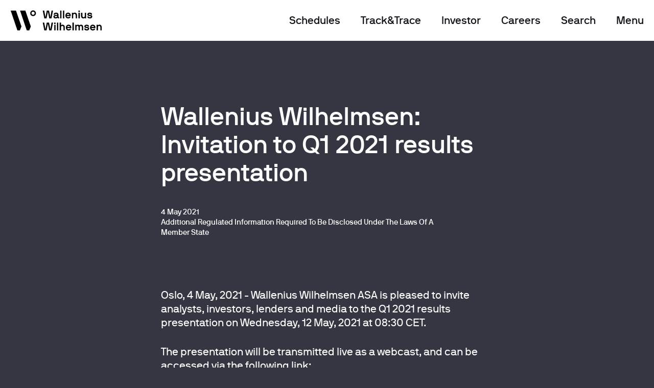

--- FILE ---
content_type: text/html
request_url: https://www.walleniuswilhelmsen.com/stock-exchange-notice/wallenius-wilhelmsen-invitation-to-q1-2021-results-presentation
body_size: 19840
content:
<!doctype html>
<html lang="en-GB">
<head>
            <!-- Google Tag Manager -->
    <script>(function(w,d,s,l,i){w[l]=w[l]||[];w[l].push({'gtm.start':
                new Date().getTime(),event:'gtm.js'});var f=d.getElementsByTagName(s)[0],
            j=d.createElement(s),dl=l!='dataLayer'?'&l='+l:'';j.async=true;j.src=
            'https://www.googletagmanager.com/gtm.js?id='+i+dl;f.parentNode.insertBefore(j,f);
        })(window,document,'script','dataLayer','GTM-KS4HL2D');</script>
    <!-- End Google Tag Manager -->
    <script>
                window.dataLayer = window.dataLayer || [];
        window.dataLayer.push({'datePublished':'2021-05-04'});
                window.dataLayer.push({'dateModified':'2022-01-20'});
                    </script>
    <meta charset="UTF-8">
    <meta name="viewport"
                    content="width=device-width, initial-scale=1.0, maximum-scale=5.0, minimum-scale=1.0">
    <meta http-equiv="X-UA-Compatible" content="ie=edge">
    <meta name="format-detection" content="telephone=no">
            			            	
                                                                                                    
                

    
<title>Wallenius Wilhelmsen - Wallenius Wilhelmsen</title>
<meta name="description" content="" />

<meta property="fb:app_id" content="">
<meta property="og:url" content="https://www.walleniuswilhelmsen.com/stock-exchange-notice/wallenius-wilhelmsen-invitation-to-q1-2021-results-presentation" />
<meta property="og:type" content="website" />
<meta property="og:title" content="Wallenius Wilhelmsen - Wallenius Wilhelmsen" />
<meta property="og:image" content="https://www.walleniuswilhelmsen.com/sites/default/placeholder/default-open-graph.png" />
<meta property="og:image:width" content="1200" />
<meta property="og:image:height" content="600" />
<meta property="og:description" content="" />
<meta property="og:site_name" content="Wallenius Wilhelmsen" />
<meta property="og:locale" content="en_GB" />
<meta property="og:locale:alternate" content="en_GB" />

<meta name="twitter:card" content="summary_large_image" />
<meta name="twitter:site" content="" />
<meta name="twitter:url" content="https://www.walleniuswilhelmsen.com/stock-exchange-notice/wallenius-wilhelmsen-invitation-to-q1-2021-results-presentation" />
<meta name="twitter:title" content="Wallenius Wilhelmsen - Wallenius Wilhelmsen" />
<meta name="twitter:description" content="" />
<meta name="twitter:image" content="https://www.walleniuswilhelmsen.com/sites/default/placeholder/default-twitter.png" />


<link rel="home" href="https://www.walleniuswilhelmsen.com/" />
<link rel="canonical" href="https://www.walleniuswilhelmsen.com/stock-exchange-notice/wallenius-wilhelmsen-invitation-to-q1-2021-results-presentation">
    
        <!-- main css -->
    <link href="https://www.walleniuswilhelmsen.com/build/app.2b9dc2c4.css" rel="stylesheet">
<link href="https://www.walleniuswilhelmsen.com/build/loading-effects.ae56051a.css" rel="stylesheet">    <script src="https://www.walleniuswilhelmsen.com/build/runtime.420770e4.js" type="text/javascript"></script>
    <script src="https://www.walleniuswilhelmsen.com/build/lazysizes.a8461ea9.js" type="text/javascript" async=""></script>
        <link rel="apple-touch-icon" sizes="180x180" href="/sites/default/favicon/apple-touch-icon.png">
<link rel="icon" type="image/png" sizes="32x32" href="/sites/default/favicon/favicon-32x32.png">
<link rel="icon" type="image/png" sizes="16x16" href="/sites/default/favicon/favicon-16x16.png">
<link rel="manifest" href="/sites/default/favicon/site.webmanifest">
<link rel="mask-icon" href="/sites/default/favicon/safari-pinned-tab.svg" color="#5bbad5">
<meta name="msapplication-TileColor" content="#00aba9">
<meta name="theme-color" content="#ffffff">    </head>

<body class="site-default type-stockExchangeNotice entry-type-stockExchangeNotice theme-dark header-body ">
    <!-- Google Tag Manager (noscript) -->
    <noscript><iframe src="https://www.googletagmanager.com/ns.html?id=GTM-KS4HL2D" height="0" width="0" style="display:none;visibility:hidden"></iframe></noscript>
    <!-- End Google Tag Manager (noscript) -->

        <script>
    window.dataLayer = window.dataLayer || [];
    window.dataLayer.push({'logo':'wwasa'});
</script>
<header id="header" class="header"> <!-- add class .header-menu-active to show menu content -->

    <div class="header-placeholder">
        <!-- Header Content -->
        <div class="container-fluid header-px">
            <div class="row justify-content-between">
                <div class="col-5 col-sm-2">
                    <!-- Header Logotypes -->
                    <a class="logo" href="/" title="Logo">
                        <svg class="logo-black" xmlns="http://www.w3.org/2000/svg" width="183" height="40" viewBox="0 0 183 40">
                            <g>
                                <!-- Logo Symbol -->
                                <g class="logo-symbol">
                                    <path d="M21.2944505 31.9439523L10.5381.650668385C10.4640072.425189241 10.3448143.370430021 10.2030714.370430021L.293956739.370430021C.0716781586.370430021-.0410718461.592688033.0136924419.763407956L13.1474573 39.5039459C13.2215501 39.7262039 13.3697359 39.7841842 13.5050359 39.7841842L17.9828218 39.7841842C18.1020146 39.7841842 18.2405361 39.7358673 18.3017432 39.555484L21.2847862 32.1662103C21.3170005 32.0760187 21.313779 32.0051538 21.2944505 31.9439523zM39.9433013 31.9439523L29.1869508.650668385C29.1128579.425189241 28.9936651.370430021 28.8519222.370430021L18.9428075.370430021C18.7205289.370430021 18.6077789.592688033 18.6625432.763407956L31.7963081 39.5007248C31.8704009 39.7229828 32.0185866 39.7809631 32.1538866 39.7809631L36.6316725 39.7809631C36.7508654 39.7809631 36.8893868 39.7326462 36.950594 39.5522628L39.933637 32.1629892C39.9658513 32.0760187 39.9626298 32.0051538 39.9433013 31.9439523z"/>
                                    <path d="M44.4790729,2.54147206 C42.7395014,2.54147206 41.3220727,3.95876953 41.3220727,5.69818006 C41.3220727,7.43759059 42.7395014,8.85488807 44.4790729,8.85488807 C46.2186444,8.85488807 47.636073,7.43759059 47.636073,5.69818006 C47.636073,3.95876953 46.2186444,2.54147206 44.4790729,2.54147206 M44.4790729,11.3963601 C41.3381799,11.3963601 38.7803655,8.84200354 38.7803655,5.69818006 C38.7803655,2.55757771 41.3349585,-1.50990331e-14 44.4790729,-1.50990331e-14 C47.6199659,-1.50990331e-14 50.1745619,2.55435658 50.1745619,5.69818006 C50.1777803,8.83878241 47.6199659,11.3963601 44.4790729,11.3963601"/>
                                </g>
                                <path class="logo-name" d="M87.300038,28.0818167 C90.0897952,28.0818167 92.087081,29.3992591 92.109631,31.9471735 C92.109631,32.0115961 92.087081,32.0566919 92.0226524,32.0566919 L89.5647023,32.0566919 C89.5002738,32.0566919 89.4551738,32.0115961 89.4551738,31.9471735 C89.4551738,31.3319375 88.9075309,30.4976647 87.3032594,30.4976647 C85.985695,30.4976647 85.3478522,30.9357384 85.3478522,31.5058786 C85.3478522,32.208085 86.2917308,32.3401514 87.3032594,32.4722177 C89.2361166,32.7138025 92.3963382,32.8458689 92.3963382,35.9639233 C92.3963382,38.3121276 90.5085809,39.62957 87.5223165,39.62957 C84.249345,39.62957 82.5162163,37.7419874 82.5162163,35.7642132 C82.5162163,35.6997906 82.5613163,35.6546948 82.6257449,35.6546948 L85.151345,35.6546948 C85.2157736,35.6546948 85.2608736,35.6997906 85.2608736,35.7642132 C85.2608736,36.4664197 85.940595,37.213722 87.5223165,37.213722 C88.4436451,37.213722 89.7612095,37.039781 89.7612095,35.9639233 C89.7612095,34.9975842 88.4210951,34.9975842 87.5223165,34.9106136 C85.2608736,34.6690288 82.7127235,34.2728298 82.7127235,31.5058786 C82.7127235,29.618296 84.5553807,28.0818167 87.300038,28.0818167 Z M51.352115,28.0753745 C54.5574366,28.0753745 56.709351,30.4235787 56.709351,33.8508617 C56.686801,34.2889354 56.664251,34.4886455 56.5998224,34.7527782 C56.5772724,34.8236431 56.5547224,34.8655178 56.4902938,34.8655178 L48.8490649,34.8655178 C48.7846363,34.8655178 48.7395363,34.9106136 48.7395363,34.9750362 C48.7395363,36.1829602 49.7929435,37.213722 51.352115,37.213722 C52.3185436,37.213722 53.1077937,36.9721372 53.4814794,36.2248349 C53.5040294,36.1797391 53.545908,36.1153165 53.6554366,36.1153165 L56.2261367,36.1153165 C56.2905652,36.1153165 56.3582152,36.1604123 56.3356652,36.2248349 C55.8524509,38.3540023 53.8551651,39.6263488 51.352115,39.6263488 C48.1467935,39.6263488 45.9948791,37.2781446 45.9948791,33.8508617 C45.9948791,30.4042519 48.1467935,28.0753745 51.352115,28.0753745 Z M99.4673742,28.0753745 C102.672696,28.0753745 104.82461,30.4235787 104.82461,33.8508617 C104.80206,34.2889354 104.77951,34.4886455 104.715082,34.7527782 C104.695753,34.8236431 104.673203,34.8655178 104.605553,34.8655178 L96.9643241,34.8655178 C96.8998955,34.8655178 96.8547955,34.9106136 96.8547955,34.9750362 C96.8547955,36.1829602 97.9082027,37.213722 99.4673742,37.213722 C100.433803,37.213722 101.223053,36.9721372 101.596739,36.2248349 C101.619289,36.1797391 101.661167,36.1153165 101.770696,36.1153165 L104.341396,36.1153165 C104.405824,36.1153165 104.473474,36.1604123 104.450924,36.2248349 C103.96771,38.3540023 101.970424,39.6263488 99.4673742,39.6263488 C96.2620526,39.6263488 94.1101382,37.2781446 94.1101382,33.8508617 C94.1101382,30.4042519 96.2620526,28.0753745 99.4673742,28.0753745 Z M2.79552014,23.9555484 C2.84062015,23.9555484 2.90504872,23.9780963 2.92759872,24.0650668 L5.18904167,36.7112256 C5.21159167,36.843292 5.38554882,36.8207441 5.40809882,36.7112256 L7.95624893,24.0650668 C7.97879893,23.9780963 8.04322751,23.9555484 8.08832751,23.9555484 L12.3245063,23.9555484 C12.3696063,23.9555484 12.4340348,23.9780963 12.4565848,24.0650668 L15.0305064,36.7112256 C15.0530564,36.843292 15.2270135,36.843292 15.2495635,36.7112256 L17.4884565,24.0650668 C17.5110065,23.9780963 17.575435,23.9555484 17.620535,23.9555484 L20.3007637,23.9555484 C20.3877423,23.9555484 20.4328423,24.0425189 20.4102923,24.1101627 L17.3789279,39.3042358 C17.3563779,39.3686584 17.3144993,39.4137542 17.2468493,39.4137542 L13.0299991,39.4137542 C12.9655706,39.4137542 12.9204706,39.3912063 12.8979206,39.3042358 L10.3272205,26.6355291 C10.3046705,26.5034627 10.1081633,26.5034627 10.0856133,26.6355291 L7.5149132,39.3042358 C7.4923632,39.3686584 7.4698132,39.4137542 7.40538462,39.4137542 L3.16920587,39.4137542 C3.12410587,39.4137542 3.0596773,39.3912063 3.0371273,39.3042358 L0.00576288379,24.1101627 C-0.0167871172,24.0457401 0.0283128847,23.9555484 0.11529146,23.9555484 L2.79552014,23.9555484 Z M75.9509446,28.0850378 C78.7181519,28.0850378 80.364302,29.666613 80.364302,33.0906748 L80.364302,39.3042358 C80.364302,39.3686584 80.319202,39.4137542 80.2547734,39.4137542 L77.8387018,39.4137542 L77.8387018,39.4105331 C77.7742733,39.4105331 77.7291733,39.3654373 77.7291733,39.3010147 L77.7291733,33.2195201 C77.7291733,31.9020776 77.245959,30.4976647 75.7318875,30.4976647 C74.240366,30.4976647 73.7539302,31.6830407 73.7539302,33.2195201 L73.7539302,39.3010147 C73.7539302,39.3654373 73.7088302,39.4105331 73.6444017,39.4105331 L71.2283301,39.4105331 C71.1606801,39.4105331 71.1188016,39.3654373 71.1188016,39.3010147 L71.1188016,33.2195201 C71.1188016,31.9020776 70.6355873,30.4976647 69.1215158,30.4976647 C67.6299943,30.4976647 67.14678,31.6830407 67.14678,33.2195201 L67.14678,39.3010147 C67.14678,39.3654373 67.10168,39.4105331 67.0372514,39.4105331 L64.6211799,39.4105331 C64.5567513,39.4105331 64.5116513,39.3654373 64.5116513,39.3010147 L64.5116513,28.410372 C64.5116513,28.3459494 64.5567513,28.3008536 64.6211799,28.3008536 L66.7054442,28.3008536 C66.8375228,28.3008536 66.8826228,28.3459494 66.9245014,28.43292 L67.1435585,29.0932517 C67.1886585,29.1802223 67.2756371,29.2027702 67.3400657,29.1383476 C67.80073,28.6777259 68.9862158,28.0850378 69.9977444,28.0850378 C71.2927587,28.0850378 72.2817373,28.6100821 72.8519302,29.3799324 C72.8970302,29.444355 72.9840088,29.444355 73.0291088,29.3799324 C73.6444017,28.7196006 74.5431803,28.0850378 75.9509446,28.0850378 Z M112.617246,28.0818167 C116.064175,28.0818167 117.249661,30.5395394 117.249661,33.3064906 L117.249661,39.3010147 C117.249661,39.3654373 117.204561,39.4105331 117.140132,39.4105331 L114.724061,39.4105331 C114.659632,39.4105331 114.614532,39.3654373 114.614532,39.3010147 L114.614532,33.3064906 C114.614532,31.9890482 113.91226,30.4976647 112.17591,30.4976647 C110.46211,30.4976647 109.759839,31.7700113 109.759839,33.0874537 L109.759839,39.3010147 C109.759839,39.3654373 109.714739,39.4105331 109.65031,39.4105331 L107.234239,39.4105331 C107.16981,39.4105331 107.12471,39.3654373 107.12471,39.3010147 L107.12471,28.410372 C107.12471,28.3459494 107.16981,28.3008536 107.234239,28.3008536 L109.318503,28.3008536 C109.450582,28.3008536 109.495682,28.3234015 109.51501,28.410372 L109.756617,29.0900306 C109.801717,29.1770011 109.911246,29.222097 109.998225,29.1125785 C110.465332,28.6294089 111.695918,28.0818167 112.617246,28.0818167 Z M36.2210644,23.9555484 C36.2661644,23.9555484 36.330593,24.0006442 36.330593,24.0650668 L36.330593,29.0481559 C36.330593,29.1802223 36.4401215,29.222097 36.5496501,29.1125785 C36.7912573,28.8709937 37.8221145,28.0818167 39.1847788,28.0818167 C42.3901004,28.0818167 43.8171933,30.5395394 43.8171933,33.3064906 L43.8171933,39.3010147 C43.8171933,39.3654373 43.7720933,39.4105331 43.7076647,39.4105331 L41.2948146,39.4105331 C41.230386,39.4105331 41.185286,39.3654373 41.185286,39.3010147 L41.185286,33.3064906 C41.185286,31.9890482 40.4830146,30.5846352 38.7466645,30.5846352 C37.0328644,30.5846352 36.330593,31.7700113 36.330593,33.0874537 L36.330593,39.3010147 C36.330593,39.3654373 36.285493,39.4105331 36.2210644,39.4105331 L33.8049929,39.4105331 C33.7405643,39.4105331 33.6954643,39.3654373 33.6954643,39.3010147 L33.6954643,24.0650668 C33.6954643,24.0006442 33.7405643,23.9555484 33.8049929,23.9555484 L36.2210644,23.9555484 Z M30.7414142,23.9555484 C30.8058427,23.9555484 30.8509427,24.0006442 30.8509427,24.0650668 L30.8509427,39.3010147 C30.8509427,39.3654373 30.8058427,39.4105331 30.7414142,39.4105331 L28.3253426,39.4105331 C28.2609141,39.4105331 28.2158141,39.3654373 28.2158141,39.3010147 L28.2158141,24.0650668 C28.2158141,24.0006442 28.2609141,23.9555484 28.3253426,23.9555484 L30.7414142,23.9555484 Z M25.3648497,28.3008536 C25.4292782,28.3008536 25.4743782,28.3459494 25.4743782,28.410372 L25.4743782,39.3010147 C25.4743782,39.3654373 25.4292782,39.4105331 25.3648497,39.4105331 L22.9487781,39.4105331 C22.8843496,39.4105331 22.8392496,39.3654373 22.8392496,39.3010147 L22.8392496,28.410372 C22.8392496,28.3459494 22.8843496,28.3008536 22.9487781,28.3008536 L25.3648497,28.3008536 Z M61.5994797,23.9555484 C61.6639083,23.9555484 61.7090083,24.0006442 61.7090083,24.0650668 L61.7090083,39.3010147 C61.7090083,39.3654373 61.6639083,39.4105331 61.5994797,39.4105331 L59.1834082,39.4105331 C59.1189796,39.4105331 59.0738796,39.3654373 59.0738796,39.3010147 L59.0738796,24.0650668 C59.0738796,24.0006442 59.1189796,23.9555484 59.1834082,23.9555484 L61.5994797,23.9555484 Z M99.4673742,30.5008858 C97.6891455,30.5008858 96.8547955,31.7313577 96.8547955,32.5849573 C96.8547955,32.6493799 96.8773455,32.6719278 96.9417741,32.6719278 L101.928546,32.6719278 C101.992974,32.6719278 102.015524,32.6493799 102.015524,32.5849573 C102.015524,31.7088098 101.268153,30.5008858 99.4673742,30.5008858 Z M51.3488936,30.5008858 C49.570665,30.5008858 48.7363149,31.7313577 48.7363149,32.5849573 C48.7363149,32.6493799 48.7588649,32.6719278 48.8232935,32.6719278 L53.8100651,32.6719278 C53.8744937,32.6719278 53.8970437,32.6493799 53.8970437,32.5849573 C53.8970437,31.7088098 53.1496722,30.5008858 51.3488936,30.5008858 Z M25.4743782,23.9523273 C25.5388068,23.9523273 25.5839068,23.9974231 25.5839068,24.0618457 L25.5839068,26.7418264 C25.5839068,26.806249 25.5388068,26.8513448 25.4743782,26.8513448 L22.8392496,26.8513448 C22.774821,26.8513448 22.729721,26.806249 22.729721,26.7418264 L22.729721,24.0618457 C22.729721,23.9974231 22.774821,23.9523273 22.8392496,23.9523273 L25.4743782,23.9523273 Z M78.666609,4.34852633 C78.7310376,4.34852633 78.7761376,4.39362216 78.7761376,4.45804477 L78.7761376,10.4525689 C78.7761376,11.7700113 79.4784091,13.2613947 81.2147591,13.2613947 C82.9285592,13.2613947 83.6308307,11.9890482 83.6308307,10.6716057 L83.6308307,4.45804477 C83.6308307,4.39362216 83.6759307,4.34852633 83.7403592,4.34852633 L86.1789808,4.34852633 C86.2240808,4.34852633 86.2659593,4.39362216 86.2659593,4.45804477 L86.2659593,15.3486874 C86.2659593,15.41311 86.2208593,15.4582058 86.1564308,15.4582058 L84.068945,15.4582058 C83.9368664,15.4582058 83.8949878,15.41311 83.8498878,15.3261395 L83.6308307,14.6658077 C83.5857307,14.5788372 83.4762021,14.5337413 83.3892235,14.6432598 C82.9221163,15.1264294 81.9138092,15.6772427 80.9924806,15.6772427 C77.3264947,15.6772427 76.1410089,13.2195201 76.1410089,10.4525689 L76.1410089,4.45804477 C76.1410089,4.39362216 76.1861089,4.34852633 76.2505375,4.34852633 L78.666609,4.34852633 Z M26.4246997,4.12948945 C29.4560641,4.12948945 31.3663713,5.55645031 31.3663713,8.3008536 L31.3663713,12.5591883 C31.3663713,12.997262 31.6949571,13.2613947 32.1556214,13.2613947 L32.4842071,13.2613947 C32.5486357,13.2613947 32.5937357,13.3064906 32.5937357,13.3709132 L32.5937357,15.3454663 C32.5937357,15.4098889 32.5486357,15.4549847 32.4842071,15.4549847 L31.3663713,15.4549847 C30.2259856,15.4549847 29.6300213,15.0169109 29.214457,14.401675 C29.169357,14.3372524 29.0823784,14.3372524 29.0179498,14.401675 C28.4445355,14.9750362 27.2783783,15.6772427 25.5452497,15.6772427 C22.5589853,15.6772427 21.1963209,14.1407634 21.1963209,12.1436624 C21.1963209,10.2560799 22.8005924,8.58753422 26.005914,8.58753422 L28.0708498,8.58753422 C28.5089641,8.58753422 28.7312427,8.32340151 28.7312427,8.10436463 C28.7312427,7.64374295 28.5766141,6.54533741 26.4246997,6.54533741 C24.7559996,6.54533741 24.2727853,7.24754389 24.2083568,7.99484619 C24.2083568,8.0592688 24.1632567,8.10436463 24.0988282,8.10436463 L21.7053066,8.10436463 C21.6408781,8.10436463 21.5957781,8.0592688 21.5957781,7.99484619 C21.5957781,5.40505718 23.834671,4.12948945 26.4246997,4.12948945 Z M93.3176668,4.12948945 C96.107424,4.12948945 98.1047098,5.44693187 98.1272598,7.99484619 C98.1272598,8.0592688 98.1047098,8.10436463 98.0402813,8.10436463 L95.5823312,8.10436463 C95.5179026,8.10436463 95.4728026,8.0592688 95.4728026,7.99484619 C95.4728026,7.37961024 94.9251597,6.54533741 93.3208882,6.54533741 C92.0033239,6.54533741 91.365481,6.98341118 91.365481,7.5535513 C91.365481,8.25575777 92.3093596,8.38782413 93.3208882,8.51989048 C95.2537454,8.76147528 98.413967,8.89354163 98.413967,12.0115961 C98.413967,14.3598003 96.5262098,15.6772427 93.5399454,15.6772427 C90.2669738,15.6772427 88.5338452,13.7896602 88.5338452,11.811886 C88.5338452,11.7474634 88.5789452,11.7023675 88.6433737,11.7023675 L91.1689738,11.7023675 C91.2334024,11.7023675 91.2785024,11.7474634 91.2785024,11.811886 C91.2785024,12.5140924 91.9582239,13.2613947 93.5399454,13.2613947 C94.461274,13.2613947 95.7788383,13.0874537 95.7788383,12.0115961 C95.7788383,11.0452569 94.438724,11.0452569 93.5399454,10.9582864 C91.2785024,10.7167016 88.7303523,10.3205025 88.7303523,7.5535513 C88.7303523,5.66596876 90.5730095,4.12948945 93.3176668,4.12948945 Z M50.3566936,4.12304719 C53.5620151,4.12304719 55.7139295,6.47125141 55.7139295,9.89853439 C55.6913795,10.3366081 55.6688295,10.5363182 55.6044009,10.800451 C55.5850723,10.8680947 55.5625223,10.9131905 55.4948723,10.9131905 L47.8536435,10.9131905 C47.7892149,10.9131905 47.7441149,10.9582864 47.7441149,11.022709 C47.7441149,12.230633 48.7975221,13.2613947 50.3566936,13.2613947 C51.3231222,13.2613947 52.1123722,13.01981 52.4860579,12.2725077 C52.5086079,12.2274118 52.5504865,12.1629892 52.6600151,12.1629892 L55.2307152,12.1629892 C55.2951438,12.1629892 55.3627938,12.208085 55.3402438,12.2725077 C54.8570295,14.401675 52.8597437,15.6740216 50.3566936,15.6740216 C47.151372,15.6740216 44.9994576,13.3258174 44.9994576,9.89853439 C44.9994576,6.45192463 47.151372,4.12304719 50.3566936,4.12304719 Z M2.79552014,8.52651283e-14 C2.84062015,8.52651283e-14 2.90504872,0.0225479143 2.92759872,0.109518441 L5.18904167,12.7556772 C5.21159167,12.8877436 5.38554882,12.8651957 5.40809882,12.7556772 L7.95947036,0.109518441 C7.98202036,0.0225479143 8.04644893,8.52651283e-14 8.09154894,8.52651283e-14 L12.3277277,8.52651283e-14 C12.3728277,8.52651283e-14 12.4372563,0.0225479143 12.4598063,0.109518441 L15.0305064,12.7556772 C15.0530564,12.8877436 15.2270135,12.8877436 15.2495635,12.7556772 L17.4884565,0.109518441 C17.5110065,0.0225479143 17.575435,8.52651283e-14 17.620535,8.52651283e-14 L20.3007637,8.52651283e-14 C20.3877423,8.52651283e-14 20.4328423,0.0869705267 20.4102923,0.15461427 L17.3789279,15.3486874 C17.3563779,15.41311 17.3144993,15.4582058 17.2468493,15.4582058 L13.0299991,15.4582058 C12.9655706,15.4582058 12.9204706,15.4356579 12.8979206,15.3486874 L10.3272205,2.67998067 C10.3046705,2.54791432 10.1081633,2.54791432 10.0856133,2.67998067 L7.5149132,15.3486874 C7.4923632,15.41311 7.4698132,15.4582058 7.40538462,15.4582058 L3.16920587,15.4582058 C3.12410587,15.4582058 3.0596773,15.4356579 3.0371273,15.3486874 L0.00576288379,0.15461427 C-0.0167871172,0.0901916573 0.0283128847,8.52651283e-14 0.11529146,8.52651283e-14 L2.79552014,8.52651283e-14 Z M63.5065655,4.12626832 C66.9534943,4.12626832 68.13898,6.58399098 68.13898,9.35094218 L68.13898,15.3454663 C68.13898,15.4098889 68.09388,15.4549847 68.0294514,15.4549847 L65.6133799,15.4549847 C65.5489513,15.4549847 65.5038513,15.4098889 65.5038513,15.3454663 L65.5038513,9.35416331 C65.5038513,8.03672089 64.8015799,6.54533741 63.0652298,6.54533741 C61.3514297,6.54533741 60.6491583,7.81768401 60.6491583,9.13512643 L60.6491583,15.3486874 C60.6491583,15.41311 60.6040583,15.4582058 60.5396297,15.4582058 L58.1235582,15.4582058 C58.0591296,15.4582058 58.0140296,15.41311 58.0140296,15.3486874 L58.0140296,4.45804477 C58.0140296,4.39362216 58.0591296,4.34852633 58.1235582,4.34852633 L60.2078225,4.34852633 C60.3399011,4.34852633 60.3817797,4.37107425 60.4043297,4.45804477 L60.6459368,5.13770333 C60.6910368,5.22467386 60.8005654,5.26976969 60.887544,5.16025125 C61.3546512,4.67708166 62.5852369,4.12626832 63.5065655,4.12626832 Z M73.5831945,4.34852633 C73.6476231,4.34852633 73.6927231,4.39362216 73.6927231,4.45804477 L73.6927231,15.3486874 C73.6927231,15.41311 73.6476231,15.4582058 73.5831945,15.4582058 L71.167123,15.4582058 L71.167123,15.4549847 C71.1026944,15.4549847 71.0575944,15.4098889 71.0575944,15.3454663 L71.0575944,4.45804477 C71.0575944,4.39362216 71.1026944,4.34852633 71.167123,4.34852633 L73.5831945,4.34852633 Z M37.1713859,2.84217094e-14 C37.2358144,2.84217094e-14 37.2809144,0.0450958286 37.2809144,0.109518441 L37.2809144,15.3454663 C37.2809144,15.4098889 37.2358144,15.4549847 37.1713859,15.4549847 L34.7553143,15.4549847 C34.6908858,15.4549847 34.6457858,15.4098889 34.6457858,15.3454663 L34.6457858,0.109518441 C34.6457858,0.0450958286 34.6908858,2.84217094e-14 34.7553143,2.84217094e-14 L37.1713859,2.84217094e-14 Z M42.6542575,2.84217094e-14 C42.7186861,2.84217094e-14 42.7637861,0.0450958286 42.7637861,0.109518441 L42.7637861,15.3454663 C42.7637861,15.4098889 42.7186861,15.4549847 42.6542575,15.4549847 L40.238186,15.4549847 C40.1737574,15.4549847 40.1286574,15.4098889 40.1286574,15.3454663 L40.1286574,0.109518441 C40.1286574,0.0450958286 40.1737574,2.84217094e-14 40.238186,2.84217094e-14 L42.6542575,2.84217094e-14 Z M28.6184927,10.7811242 L26.1154425,10.7811242 C24.1600353,10.7811242 23.8314496,11.5703012 23.8314496,12.1436624 C23.8314496,12.6042841 24.2276853,13.2613947 25.5452497,13.2613947 C27.8066926,13.2613947 28.7280212,11.9890482 28.7280212,10.8906426 C28.7280212,10.82622 28.6829212,10.7811242 28.6184927,10.7811242 Z M50.3566936,6.54533741 C48.5784649,6.54533741 47.7441149,7.77580931 47.7441149,8.62940892 C47.7441149,8.69383153 47.7666649,8.71637945 47.8310935,8.71637945 L52.8178651,8.71637945 C52.8822937,8.71637945 52.9048437,8.69383153 52.9048437,8.62940892 C52.9048437,7.75326139 52.1574722,6.54533741 50.3566936,6.54533741 Z M73.6927231,8.52651283e-14 C73.7571517,8.52651283e-14 73.8022517,0.0450958286 73.8022517,0.109518441 L73.8022517,2.78949911 C73.8022517,2.85392173 73.7571517,2.89901756 73.6927231,2.89901756 L71.0575944,2.89901756 C70.9931658,2.89901756 70.9480658,2.85392173 70.9480658,2.78949911 L70.9480658,0.109518441 C70.9480658,0.0450958286 70.9931658,8.52651283e-14 71.0575944,8.52651283e-14 L73.6927231,8.52651283e-14 Z" transform="translate(63.75 .37)"/>
                                                            </g>
                        </svg>
                    </a>
                </div>

                <div class="col-5 col-ss-3 col-sm-8">
                    <!-- Header navigation and search -->
                    <div class="header-menu-items">
                                                <div class="mr-4 d-none d-md-block" style="white-space: nowrap;">
                            <a  href="https://www.walleniuswilhelmsen.com/schedules" class="link link-menu">Schedules</a>
                        </div>
                                                <div class="mr-4 d-none d-md-block" style="white-space: nowrap;">
                            <a  href="https://www.walleniuswilhelmsen.com/track-trace" class="link link-menu">Track&amp;Trace</a>
                        </div>
                                                <div class="mr-4 d-none d-md-block" style="white-space: nowrap;">
                            <a  href="https://www.walleniuswilhelmsen.com/who-we-are/investors" class="link link-menu">Investor</a>
                        </div>
                                                <div class="mr-4 d-none d-md-block" style="white-space: nowrap;">
                            <a  href="https://careers.walleniuswilhelmsen.com/careers-home/?_ga=2.221552991.678934733.1660557002-1432606763.1652085365" class="link link-menu">Careers</a>
                        </div>
                                                <div class="header-menu-search mr-4">
                            <a href="/search" class="link link-menu">Search</a>
                            <a class="header-icon-search" href="/search">
                                <svg xmlns="http://www.w3.org/2000/svg" width="17" height="17" viewBox="0 0 18 18">
                                    <path fill-rule="evenodd" d="M4.62433438,1.03878971 C8.08366278,-0.431389789 12.0798185,1.181134 13.549998,4.64046239 C14.4920695,6.85715419 14.1683595,9.2942714 12.9040476,11.1459538 L16.8746212,15.1168542 C17.2651455,15.5073785 17.2651455,16.1405435 16.8746212,16.5310678 L16.5210678,16.8846212 C16.1305435,17.2751455 15.4973785,17.2751455 15.1068542,16.8846212 L11.1377348,12.9153414 C10.7706857,13.1666287 10.3734513,13.3854518 9.9483253,13.566126 C6.48899691,15.0363055 2.49284119,13.4237817 1.02266169,9.96445332 C-0.447517804,6.50512492 1.16500598,2.5089692 4.62433438,1.03878971 Z M11.2491623,5.61829424 C10.3190244,3.42968231 7.79077815,2.40948752 5.60216622,3.3396254 C3.41355429,4.26976328 2.3933595,6.79800954 3.32349739,8.98662147 C4.25363527,11.1752334 6.78188153,12.1954282 8.97049346,11.2652903 C11.1591054,10.3351524 12.1793002,7.80690617 11.2491623,5.61829424 Z"/>
                                </svg>
                            </a>
                        </div>

                        <div class="header-menu-nav">
                            <a href="#" class="link link-menu js-close-menu-link d-none">Close</a>
                            <a href="#" class="link link-menu js-open-menu-link">Menu</a>

                            <div class="header-burger-menu js-mobile-menu"> 
                                <svg xmlns="http://www.w3.org/2000/svg" width="17" height="17" viewBox="0 0 17 17">
                                    <path fill-rule="evenodd" d="M1417,31 C1417.55228,31 1418,31.4477153 1418,32 L1418,32.5 C1418,33.0522847 1417.55228,33.5 1417,33.5 L1402,33.5 C1401.44772,33.5 1401,33.0522847 1401,32.5 L1401,32 C1401,31.4477153 1401.44772,31 1402,31 L1417,31 Z M1417,24 C1417.55228,24 1418,24.4477153 1418,25 L1418,25.5 C1418,26.0522847 1417.55228,26.5 1417,26.5 L1402,26.5 C1401.44772,26.5 1401,26.0522847 1401,25.5 L1401,25 C1401,24.4477153 1401.44772,24 1402,24 L1417,24 Z M1417,17 C1417.55228,17 1418,17.4477153 1418,18 L1418,18.5 C1418,19.0522847 1417.55228,19.5 1417,19.5 L1402,19.5 C1401.44772,19.5 1401,19.0522847 1401,18.5 L1401,18 C1401,17.4477153 1401.44772,17 1402,17 L1417,17 Z" transform="translate(-1401 -17)"/>
                                </svg>
                            </div>
                        </div>
                    </div>
                </div>

            </div>
        </div>
    </div>

    <!-- Menu Content -->
    <!-- Menu Links -->
    <div class="container-fluid container-fluid-menu header-padding-top header-menu-content">
        <div class="row justify-content-center">
                        <div class="col-10 col-sm-3 col-xl-2 order-lg-2 order-1 order-sm-2">
                <div class="row">
                    <div class="col header-padding-bottom">
                        <ul class="header-service-icons">
                            <li>
                                <div class="icon-placeholder-sm mr-2"><i class="icon-contact-lg"></i></div><a class="h2 font-weight-medium" href="/contact-us">Contact us</a>
                            </li>
                            <li>
                                <div class="icon-placeholder-sm mr-2"><i class="icon-rate-request-lg"></i></div><a class="h2 font-weight-medium" href="/rate-request">Rate request</a>
                            </li>
                            <li>
                                <div class="icon-placeholder-sm mr-2"><i class="icon-scheduling-lg"></i></div><a class="h2 font-weight-medium" href="/schedules">Schedules</a>
                            </li>
                            <li>
                                <div class="icon-placeholder-sm mr-2"><i class="icon-map-lg"></i></div><a class="h2 font-weight-medium" href="/track-trace">Track & trace</a>
                            </li>
                            <li>
                                <div class="icon-placeholder-sm mr-2"><i class="icon-myportal-lg"></i></div><a class="h2 font-weight-medium" href="https://myportal.2wglobal.com/myportal">MyPortal</a>
                            </li>
                            <li>
                                <div class="icon-placeholder-sm mr-2"><i class=""><svg width="24" height="24" viewBox="0 0 24 24" fill="none" xmlns="http://www.w3.org/2000/svg">
<path d="M21.12 3.88C20.54 3.3 19.83 3 19 3C18.17 3 17.46 3.29 16.88 3.88C16.3 4.46 16 5.17 16 6C16 6.18 16.02 6.36 16.05 6.54C16.08 6.72 16.13 6.89 16.2 7.05L14.55 8.4C14.32 8.27 14.08 8.17 13.83 8.1C13.58 8.03 13.31 8 13.03 8C12.9 8 12.77 8 12.65 8.02C12.53 8.04 12.41 8.06 12.27 8.1L11.39 6.8C11.57 6.55 11.72 6.27 11.83 5.96C11.94 5.65 11.99 5.33 11.99 5C11.99 4.17 11.7 3.46 11.11 2.88C10.53 2.3 9.82 2 8.99 2C8.16 2 7.45 2.29 6.87 2.88C6.29 3.46 5.99 4.17 5.99 5C5.99 5.83 6.28 6.54 6.87 7.12C7.45 7.7 8.16 8 8.99 8C9.12 8 9.25 8 9.38 7.97C9.51 7.94 9.63 7.93 9.74 7.89L10.59 9.19C10.36 9.51 10.19 9.85 10.1 10.21C10.01 10.58 9.99 10.95 10.04 11.33L7.07 12.83C6.79 12.56 6.47 12.36 6.12 12.21C5.77 12.06 5.4 11.99 5 11.99C4.17 11.99 3.46 12.28 2.88 12.87C2.3 13.45 2 14.16 2 14.99C2 15.82 2.29 16.53 2.88 17.11C3.46 17.69 4.17 17.99 5 17.99C5.38 17.99 5.74 17.93 6.08 17.8C6.41 17.68 6.71 17.5 6.98 17.26L9.06 18.44C9.04 18.52 9.03 18.61 9.02 18.71C9.02 18.81 9.01 18.9 9.01 18.99C9.01 19.82 9.3 20.53 9.89 21.11C10.47 21.69 11.18 21.99 12.01 21.99C12.84 21.99 13.55 21.7 14.13 21.11C14.71 20.53 15.01 19.82 15.01 18.99C15.01 18.16 14.72 17.45 14.13 16.87C13.55 16.29 12.84 15.99 12.01 15.99C11.63 15.99 11.27 16.05 10.95 16.18C10.63 16.31 10.33 16.48 10.06 16.72L7.96 15.52C7.99 15.37 8.01 15.22 8.02 15.07C8.02 14.92 8.02 14.77 7.98 14.62L10.93 13.14C11.21 13.41 11.53 13.62 11.89 13.76C12.25 13.91 12.63 13.99 13.03 13.99C13.86 13.99 14.57 13.7 15.15 13.11C15.73 12.53 16.03 11.82 16.03 10.99C16.03 10.81 16.01 10.63 15.98 10.45C15.95 10.28 15.9 10.1 15.83 9.94L17.48 8.56C17.71 8.69 17.96 8.8 18.21 8.87C18.46 8.94 18.73 8.98 19.01 8.98C19.84 8.98 20.55 8.69 21.13 8.1C21.71 7.52 22.01 6.81 22.01 5.98C22.01 5.15 21.72 4.44 21.13 3.86L21.12 3.88ZM10 6H8V4H10V6ZM6 16H4V14H6V16ZM11 18H13V20H11V18ZM14 12H12V10H14V12ZM20 7H18V5H20V7Z" fill="currentColor"/>
</svg>
</i></div><a class="h2 font-weight-medium" href="https://carboncalculator.walleniuswilhelmsen.com/" target="_blank">Carbon Calculator</a>
                            </li>
                        </ul>
                    </div>
                </div>
            </div>

                        <div class="col-10 col-sm-7 col-xl-6 offset-xl-1 order-2 order-sm-1 pb-5 pb-sm-0">
                <div class="row">
                                                                    <div class="col-10 col-ss-5 col-md header-padding-bottom ">
                                                            <p class="header-category-link"><a href="https://www.walleniuswilhelmsen.com/what-we-do">What we do</a></p>
                                                        <ul class="header-link-items">
                                                                                                                                                                                            <li><a href="https://www.walleniuswilhelmsen.com/what-we-do/ocean-transportation">Ocean transportation</a></li>
                                                                                                                                                                                                                                                                        <li><a href="https://www.walleniuswilhelmsen.com/what-we-do/vehicle-processing">Vehicle processing</a></li>
                                                                                                                                                                                                                                                                        <li><a href="https://www.walleniuswilhelmsen.com/what-we-do/equipment-processing">Equipment processing</a></li>
                                                                                                                                                                                                                                                                        <li><a href="https://www.walleniuswilhelmsen.com/what-we-do/inland-transportation">Inland transportation</a></li>
                                                                                                                                                                                                                                                                        <li><a href="https://www.walleniuswilhelmsen.com/what-we-do/supply-chain-management">Supply chain management</a></li>
                                                                                                                                                                                                                                                                        <li><a href="https://www.walleniuswilhelmsen.com/what-we-do/terminal-services">Terminal Services</a></li>
                                                                                                                                                                                                                                                                        <li><a href="https://www.walleniuswilhelmsen.com/industries">Industries we serve</a></li>
                                                                                                                                        </ul>
                        </div>
                                                                                            <div class="col-10 col-ss-5 col-md header-padding-bottom ">
                                                            <p class="header-category-link"><a href="https://www.walleniuswilhelmsen.com/news-and-insights">News &amp; insights</a></p>
                                                        <ul class="header-link-items">
                                                                                                                                                                                            <li><a href="https://www.walleniuswilhelmsen.com/news-and-insights/news">News</a></li>
                                                                                                                                                                                                                                                                        <li><a href="https://www.walleniuswilhelmsen.com/news-and-insights/features">Insights</a></li>
                                                                                                                                                                                                                                                                        <li><a href="https://www.walleniuswilhelmsen.com/news-and-insights/service-updates">Service updates</a></li>
                                                                                                                                        </ul>
                        </div>
                                                                                            <div class="col-10 col-ss-5 col-md header-padding-bottom ">
                                                            <p class="header-category-link"><a href="https://www.walleniuswilhelmsen.com/where-you-find-us">Where you find us</a></p>
                                                        <ul class="header-link-items">
                                                                                                                                                                                            <li><a href="https://www.walleniuswilhelmsen.com/location-search">Location search</a></li>
                                                                                                                                                                                                                                                                        <li><a href="https://www.walleniuswilhelmsen.com/where-you-find-us/all-locations-list">All locations list</a></li>
                                                                                                                                                                                                                                                                        <li><a href="https://www.walleniuswilhelmsen.com/where-you-find-us/ports">Ports we call</a></li>
                                                                                                                                        </ul>
                        </div>
                                                                        <div class="col-10 d-none d-md-block"></div>
                                                                                            <div class="col-10 col-ss-5 col-md header-padding-bottom">
                                                            <p class="header-category-link"><a href="https://www.walleniuswilhelmsen.com/who-we-are">Who we are</a></p>
                                                        <ul class="header-link-items">
                                                                                                                                                                                            <li><a href="https://www.walleniuswilhelmsen.com/who-we-are/management">Management</a></li>
                                                                                                                                                                                                                                                                        <li><a href="https://www.walleniuswilhelmsen.com/who-we-are/investors">Investor</a></li>
                                                                                                                                                                                                                                                                        <li><a href="https://www.walleniuswilhelmsen.com/who-we-are/media">Media</a></li>
                                                                                                                                                                                                                                                                        <li><a href="https://www.walleniuswilhelmsen.com/who-we-are/sustainability">Sustainability</a></li>
                                                                                                                                                                                                                                                                        <li><a href="https://www.walleniuswilhelmsen.com/who-we-are/governance">Governance</a></li>
                                                                                                                                        </ul>
                        </div>
                                                                                            <div class="col-10 col-ss-5 col-md header-padding-bottom">
                                                            <p class="header-category-link"><a href="https://www.walleniuswilhelmsen.com/ocean-support">Ocean support</a></p>
                                                        <ul class="header-link-items">
                                                                                                                                                                                            <li><a href="https://www.walleniuswilhelmsen.com/ocean-support/faq">FAQ</a></li>
                                                                                                                                                                                                                                                                        <li><a href="https://www.walleniuswilhelmsen.com/ocean-support/tariffs">Tariffs</a></li>
                                                                                                                                                                                                                                                                        <li><a href="https://www.walleniuswilhelmsen.com/ocean-support/bill-of-lading-and-seaway-bill-terms-conditions">Bill of Lading and Sea Waybill terms &amp; conditions</a></li>
                                                                                                                                                                                                                                                                        <li><a href="https://www.walleniuswilhelmsen.com/ocean-support/customer-service">Contact customer service</a></li>
                                                                                                                                        </ul>
                        </div>
                                                                                            <div class="col-10 col-ss-5 col-md header-padding-bottom">
                                                            <p class="header-category-link"><a href="https://careers.walleniuswilhelmsen.com" target="_blank" rel="noopener">Careers with us</a></p>
                                                        <ul class="header-link-items">
                                                                                                            <li><a href="https://careers.walleniuswilhelmsen.com" target="_blank" rel="noopener">Careers</a></li>
                                                                                                                                                                                                                                <li><a href="https://www.walleniuswilhelmsen.com/life-at-wallenius-wilhelmsen">Life at Wallenius Wilhelmsen</a></li>
                                                                                                                                        </ul>
                        </div>
                                                            </div>
            </div>

        </div>

        <div class="header-scroll">
            <div class="icon-arrow-right-lg rotate-90 text-white"></div>
        </div>

    </div>
</header><main class="content-wrapper">
            <article>
                <!-- Social Placeholder -->
                        <section class="hero hero-text hero-theme-dark">
            <div class="container">
                <div class="row">
                    <div class="col-sm-9 offset-sm-1 col-md-7 col-lg-6 offset-md-2">
                                                <h1 data-aos="fade-down-slow" class="mt-0 mb-3">Wallenius Wilhelmsen: Invitation to Q1 2021 results presentation</h1>
                    </div>
                    <div class="col-sm-8 offset-sm-1 col-md-6 col-lg-5 offset-md-2">
                                                    <p class="intro-text" data-aos="fade-up-slow"></p>
                                                    <p class="byline" data-aos="fade-up-slow">4 May 2021
                <br>Additional Regulated Information Required To Be Disclosed Under The Laws Of A Member State
        </p>

                    </div>
                </div>
            </div>
        </section>
                                                                                                    <section class="bg-secondary-1 bg-dark section section-text" data-aos="fade-up-slow">

    <div class="block block-text-paragraph" data-aos="fade-up-slow">
        <div class="container">
            <div class="row">
                <div class="col-sm-8 col-md-6 col-xl-5 offset-0 offset-sm-1 offset-md-2">
                    <p>Oslo, 4 May, 2021 - Wallenius Wilhelmsen ASA is pleased to invite analysts, 
investors, lenders and media to the Q1 2021 results presentation on Wednesday, 
12 May, 2021 at 08:30 CET. 
 
</p><p>The presentation will be transmitted live as a webcast, and can be accessed via 
the following link: 
https://event.on24.com/wcc/r/3163064/778ECDA7E45424EC75800319E78AFF39 
 
</p><p>Viewers are welcome to post questions in writing during the webcast, which may 
then be addressed in an open Q&amp;A session at the end of the presentation. 
Interested media are welcome to contact Corporate Communications for interview 
requests. 
 
</p><p>Please note that the quarterly report and presentation material will be made 
available via the Oslo Stock Exchange (www.oslobors.no / www.newsweb.no) and our 
company's website on Tuesday, 11 May before 20:00 CET. The full webcast will be 
available on our website after the live event. 
 
</p><p> 
For further information, please contact: 
 
</p><p>Anette Orsten, VP Group Treasury &amp; IR Tel: +47 980 67 912 ; 
Email: anette.orsten@walleniuswilhelmsen.com 
 
</p><p> 
Fredrik Tangeraas, VP Corporate Communications Tel: +47 92 46 46 99 ; 
Email: Fredrik.tangeraas@walleniuswilhelmsen.com</p>
                    <p><a href="https://newsweb.oslobors.no/message/532129">Source: NewsWeb</a></p>
                </div>
            </div>
        </div>
    </div>
        </section>

    </article>

        </main>
<div class="nav-anchor-placeholder">
	<div class="nav-anchor-overlay"></div>
</div>
    <style>
    .footer-primary-2021 {
        height: auto;
        padding-top: 5rem;
        padding-bottom: 5rem;
    }
    .footer-secondary-2021 {
        position: relative;
        height: auto;
        padding-top: 7rem;
        padding-bottom: 2.5rem !important;
        bottom: 0;
    }
    .footer-bottom {
        position: relative;
        height: auto;
        bottom: 0;
        z-index: 1;
    }
    .footer-spacer {
        height: auto;
    }

</style>

<div class="footer-spacer-placeholder">
    <div class="footer-spacer footer-spacer-2021"></div>
</div>


<footer class="footer-bottom footer-bottom-2021 footer-background footer-background-2021"
        style="background-image: url(https://www.walleniuswilhelmsen.com/build/images/ww-logosymbol-gray.ca14f716.svg);">

        <section class="footer-primary-2021">
            <div class="container">
                <div class="row">
                    <div class="col-10 col-md-3 col-lg-2 offset-md-1 pb-4 pb-md-0">
                        <h3 class="font-weight-bold mt-0 mb-3">Resources</h3>

                        <a href="https://www.walleniuswilhelmsen.com/schedules" class="btn-footer-2021">
                            <span class="btn-footer-svg">
                                <svg xmlns="http://www.w3.org/2000/svg" width="70" height="70" viewBox="0 0 70 70">
                                    <g fill-rule="evenodd">
                                      <rect class="d-inline-block" width="70" height="70" fill="none"></rect>
                                      <path fill-rule="nonzero" d="M6.67772178,1.53619819 C3.84289306,1.53619819 1.53622724,3.61473355 1.53622724,6.16949399 C1.53478161,7.4107305 1.74764804,8.12125395 2.41276483,9.09440953 C3.00886349,9.96694395 5.50550339,13.3005195 6.67844829,14.8628719 C7.85102993,13.3005195 10.3476698,9.96694395 10.9437685,9.09440953 C11.608522,8.12125395 11.8210252,7.4107305 11.8195796,6.17058375 C11.8195796,3.61473355 9.51291376,1.53619819 6.67772178,1.53619819 M6.67844829,17.4190853 L6.06455022,16.6043082 C5.89672719,16.3812707 1.94671085,11.1355298 1.14428432,9.96149515 C0.188564892,8.56405972 -0.00214308834,7.47393658 1.80628302e-05,6.16840423 C1.80628302e-05,2.76726361 2.99542311,0 6.67772178,0 C10.3600204,0 13.3557888,2.76726361 13.3557888,6.16949399 C13.3579499,7.47393658 13.1676052,8.56369647 12.212249,9.96149515 C11.4098225,11.1355298 7.46016938,16.3812707 7.29198311,16.6043082 L6.67844829,17.4190853 Z" transform="translate(13.364 9)"></path>
                                      <path fill-rule="nonzero" d="M9.04282756,10.0904501 C3.97181154,10.0904501 0,7.67626866 0,4.59442769 C0,2.72294671 1.50677467,1.00512187 4.03029532,0 L4.59951324,1.4272222 C2.68117258,2.19150714 1.53619819,3.37534963 1.53619819,4.59442769 C1.53619819,6.74052817 4.97366414,8.55425188 9.04282756,8.55425188 C13.1112645,8.55425188 16.5487304,6.74052817 16.5487304,4.59442769 C16.5487304,3.37534963 15.4044825,2.19150714 13.4868684,1.42794871 L14.0557231,0.000363253297 C16.5788805,1.00584838 18.0852919,2.72294671 18.0852919,4.59442769 C18.0852919,7.67626866 14.1134803,10.0904501 9.04282756,10.0904501" transform="translate(11 25.276)"></path>
                                      <path fill-rule="nonzero" d="M9.04246431,1.53619819 C4.97402739,1.53619819 1.53656144,3.3499219 1.53656144,5.49638563 C1.53656144,7.64248611 4.97402739,9.45620982 9.04246431,9.45620982 C13.1116277,9.45620982 16.5490937,7.64248611 16.5490937,5.49638563 C16.5490937,3.3499219 13.1116277,1.53619819 9.04246431,1.53619819 M9.04246431,10.992408 C3.97181154,10.992408 0,8.5782266 0,5.49638563 C0,2.41418141 3.97181154,0 9.04246431,0 C14.1134803,0 18.0852919,2.41418141 18.0852919,5.49638563 C18.0852919,8.5782266 14.1134803,10.992408 9.04246431,10.992408" transform="translate(42.915 33.83)"></path>
                                      <path fill-rule="nonzero" d="M9.04246431,1.53619819 C4.97402739,1.53619819 1.53656144,3.3499219 1.53656144,5.49638563 C1.53656144,7.64212285 4.97402739,9.45584656 9.04246431,9.45584656 C13.1109012,9.45584656 16.5483672,7.64212285 16.5483672,5.49638563 C16.5483672,3.3499219 13.1109012,1.53619819 9.04246431,1.53619819 M9.04246431,10.9920448 C3.97181154,10.9920448 0,8.57750009 0,5.49638563 C0,2.41418141 3.97181154,0 9.04246431,0 C14.1131171,0 18.0849286,2.41418141 18.0849286,5.49638563 C18.0849286,8.57750009 14.1131171,10.9920448 9.04246431,10.9920448" transform="translate(15.728 50.379)"></path>
                                      <rect width="18.35" height="1.239" transform="scale(-1 1) rotate(-14.93 115.675 190.294)"></rect>
                                      <rect width="1.236" height="18.042" transform="scale(-1 1) rotate(-58.385 15.726 63.747)"></rect>
                                      <path fill-rule="nonzero" d="M3.84467289,2.727669 C4.90428276,2.727669 5.76700934,2.3200988 5.76700934,1.818446 C5.76700934,1.31715645 4.90428276,0.909223001 3.84467289,0.909223001 C2.78506302,0.909223001 1.92233645,1.31715645 1.92233645,1.818446 C1.92233645,2.3200988 2.78506302,2.727669 3.84467289,2.727669 M3.84467289,0 C5.96498238,0 7.68934578,0.815866904 7.68934578,1.818446 C7.68934578,2.8210251 5.96498238,3.636892 3.84467289,3.636892 C1.7243634,3.636892 0,2.8210251 0,1.818446 C0,0.815866904 1.7243634,0 3.84467289,0" transform="translate(48.192 37.38)"></path>
                                      <path fill-rule="nonzero" d="M3.84467289,2.727669 C4.90428276,2.727669 5.76700934,2.3200988 5.76700934,1.818446 C5.76700934,1.31715645 4.90428276,0.909223001 3.84467289,0.909223001 C2.78506302,0.909223001 1.92233645,1.31715645 1.92233645,1.818446 C1.92233645,2.3200988 2.78506302,2.727669 3.84467289,2.727669 M3.84467289,0 C5.96498238,0 7.68934578,0.815866904 7.68934578,1.818446 C7.68934578,2.8210251 5.96498238,3.636892 3.84467289,3.636892 C1.7243634,3.636892 0,2.8210251 0,1.818446 C0,0.815866904 1.7243634,0 3.84467289,0" transform="translate(20.648 53.885)"></path>
                                      <path fill-rule="nonzero" d="M3.84467289,2.727669 C4.90428276,2.727669 5.76700934,2.3200988 5.76700934,1.818446 C5.76700934,1.31715645 4.90428276,0.909223001 3.84467289,0.909223001 C2.78506302,0.909223001 1.92233645,1.31715645 1.92233645,1.818446 C1.92233645,2.3200988 2.78506302,2.727669 3.84467289,2.727669 M3.84467289,0 C5.96498238,0 7.68934578,0.815866904 7.68934578,1.818446 C7.68934578,2.8210251 5.96498238,3.636892 3.84467289,3.636892 C1.7243634,3.636892 0,2.8210251 0,1.818446 C0,0.815866904 1.7243634,0 3.84467289,0" transform="translate(16.095 27.782)"></path>
                                    </g>
                                </svg>
                            </span>
                            <span class="d-inline-block font-weight-bold ml-3">Schedules</span>
                        </a>

                        <a href="https://www.walleniuswilhelmsen.com/track-trace" class="btn-footer-2021">
                            <span class="btn-footer-svg">
                                <svg xmlns="http://www.w3.org/2000/svg" width="70" height="70" viewBox="0 0 70 70">
                                    <g fill="none" fill-rule="evenodd">
                                      <rect width="70" height="70" fill="none"/>
                                      <path fill="#59D3BC" fill-rule="nonzero" d="M10.1562067,1.56276 C5.4180071,1.56276 1.56276,5.4180071 1.56276,10.1569 C1.56276,15.1578707 8.12233069,23.6168118 10.1562067,26.1190305 C12.1900826,23.6168118 18.7503467,15.1578707 18.7503467,10.1569 C18.7503467,5.4180071 14.8950996,1.56276 10.1562067,1.56276 M10.1562067,28.1251733 C9.92844861,28.1251733 9.71143713,28.0253342 9.5627184,27.8530423 C9.17237506,27.3971795 0,16.6211382 0,10.1569 C0,4.55620112 4.55620112,0 10.1562067,0 C15.7569055,0 20.31276,4.55620112 20.31276,10.1569 C20.31276,16.6218315 11.1400383,27.3971795 10.7496949,27.8530423 C10.6009762,28.0253342 10.3839647,28.1251733 10.1562067,28.1251733" transform="translate(40.687 32.874)"/>
                                      <path fill="#59D3BC" fill-rule="nonzero" d="M4.68758667,1.56276 C2.96466803,1.56276 1.56276,2.96432137 1.56276,4.68793333 C1.56276,6.41119862 2.96466803,7.81276 4.68758667,7.81276 C6.41119862,7.81276 7.81276,6.41119862 7.81276,4.68793333 C7.81276,2.96432137 6.41119862,1.56276 4.68758667,1.56276 M4.68758667,9.37552 C2.10286206,9.37552 0,7.2730046 0,4.68793333 C0,2.10320872 2.10286206,0 4.68758667,0 C7.27231128,0 9.37552,2.10320872 9.37552,4.68793333 C9.37552,7.2730046 7.27231128,9.37552 4.68758667,9.37552" transform="translate(46.156 38.343)"/>
                                      <path fill="#59D3BC" fill-rule="nonzero" d="M8.59344667,1.56276 C4.71635975,1.56276 1.56241333,4.71670642 1.56241333,8.59379333 C1.56241333,12.8560236 6.7925287,19.8915636 8.59344667,22.1875173 C10.3943646,19.8915636 15.6248267,12.8560236 15.6248267,8.59379333 C15.6248267,4.71670642 12.4705336,1.56276 8.59344667,1.56276 M8.59344667,24.21862 C8.36152865,24.21862 8.14174386,24.1153142 7.99337179,23.9371291 C7.66681458,23.5457457 0,14.2797715 0,8.59379333 C0,3.8552471 3.8552471,0 8.59344667,0 C13.3323396,0 17.1875867,3.8552471 17.1875867,8.59379333 C17.1875867,14.2797715 9.52007876,23.5457457 9.19352155,23.9371291 C9.04514948,24.1153142 8.82536469,24.21862 8.59344667,24.21862" transform="translate(11 11)"/>
                                      <path fill="#59D3BC" fill-rule="nonzero" d="M3.90620667,1.56276 C2.61419103,1.56276 1.56276,2.61419103 1.56276,3.90620667 C1.56276,5.19891564 2.61419103,6.25034666 3.90620667,6.25034666 C5.19891564,6.25034666 6.25034666,5.19891564 6.25034666,3.90620667 C6.25034666,2.61419103 5.19891564,1.56276 3.90620667,1.56276 M3.90620667,7.81276 C1.75238505,7.81276 0,6.06002829 0,3.90620667 C0,1.75238505 1.75238505,0 3.90620667,0 C6.06002829,0 7.81276,1.75238505 7.81276,3.90620667 C7.81276,6.06002829 6.06002829,7.81276 3.90620667,7.81276" transform="translate(15.687 15.687)"/>
                                      <path fill="#59D3BC" fill-rule="nonzero" d="M33.5937933,27.3437933 L8.59344667,27.3437933 C3.8552471,27.3437933 0,23.4885462 0,18.7496533 C0,14.0114538 3.8552471,10.1562067 8.59344667,10.1562067 L20.7027567,10.1562067 C23.0722031,10.1562067 24.9996533,8.22875645 24.9996533,5.85965666 C24.9996533,3.49021022 23.0722031,1.56276 20.7027567,1.56276 L14.0624133,1.56276 C13.630817,1.56276 13.2810333,1.21262965 13.2810333,0.781379999 C13.2810333,0.350130346 13.630817,0 14.0624133,0 L20.7027567,0 C23.9340091,0 26.5624133,2.62840424 26.5624133,5.85965666 C26.5624133,9.09056243 23.9340091,11.7189667 20.7027567,11.7189667 L8.59344667,11.7189667 C4.71635975,11.7189667 1.56276,14.8725664 1.56276,18.7496533 C1.56276,22.6267403 4.71635975,25.7820733 8.59344667,25.7820733 L33.5937933,25.7820733 C34.025043,25.7820733 34.3751733,26.1311637 34.3751733,26.5631067 C34.3751733,26.9950496 34.025043,27.3437933 33.5937933,27.3437933" transform="translate(11 33.656)"/>
                                    </g>
                                </svg>
                            </span>
                            <span class="d-inline-block font-weight-bold ml-3">Track & trace</span>
                        </a>

                        <a href="https://www.walleniuswilhelmsen.com/rate-request" class="btn-footer-2021">
                            <span class="btn-footer-svg">
                                <svg xmlns="http://www.w3.org/2000/svg" width="70" height="70" viewBox="0 0 70 70">
                                    <g fill="none" fill-rule="evenodd">
                                      <rect width="70" height="70" fill="none"/>
                                      <path fill="#59D3BC" fill-rule="nonzero" d="M15.1583883,21.7896123 L19.8951943,21.7896123 L19.8951943,25.5792094 L15.1583883,25.5792094 L15.1583883,21.7896123 Z M1.89479853,10.4212017 L6.63160458,10.4212017 L6.63160458,25.5792094 L1.89479853,25.5792094 L1.89479853,10.4212017 Z M15.1583883,10.4212017 L19.8951943,10.4212017 L19.8951943,19.8948138 L15.1583883,19.8948138 L15.1583883,10.4212017 Z M8.52678368,10.4212017 L13.2635897,10.4212017 L13.2635897,19.8948138 L8.52678368,19.8948138 L8.52678368,10.4212017 Z M8.52678368,21.7896123 L13.2635897,21.7896123 L13.2635897,25.5792094 L8.52678368,25.5792094 L8.52678368,21.7896123 Z M19.8951943,8.52640312 L1.89479853,8.52640312 L1.89479853,1.89479853 L19.8951943,1.89479853 L19.8951943,8.52640312 Z M0,27.4740079 L21.7896123,27.4740079 L21.7896123,0 L0,0 L0,27.4740079 Z" transform="translate(10 23.72)"/>
                                      <path fill="#59D3BC" fill-rule="nonzero" d="M27.6304172,0 L3.13808168,0 C1.40768423,0 0,1.59377711 0,3.55327052 L0,10.6598115 L2.09230816,10.6598115 L2.09230816,3.55327052 C2.09230816,2.9002329 2.56115568,2.36897386 3.13808168,2.36897386 L26.7642671,2.36897386 L34.5196596,11.1499703 L34.5196596,49.7457872 C34.5196596,50.3984443 34.0508121,50.9300839 33.4735055,50.9300839 L3.13808168,50.9300839 C2.56115568,50.9300839 2.09230816,50.3984443 2.09230816,49.7457872 L2.09230816,47.3768134 L0,47.3768134 L0,49.7457872 C0,51.7049001 1.40768423,53.2990577 3.13808168,53.2990577 L33.4735055,53.2990577 C35.203903,53.2990577 36.6115872,51.7049001 36.6115872,49.7457872 L36.6115872,10.1692722 L27.6304172,0 Z" transform="translate(23.388 9)"/>
                                      <path fill="#59D3BC" fill-rule="nonzero" d="M2.75181526,1.37609791 C1.99336307,1.37609791 1.37571735,1.99336307 1.37571735,2.75219582 C1.37571735,3.51102857 1.99336307,4.12791317 2.75181526,4.12791317 C3.51026746,4.12791317 4.12791317,3.51102857 4.12791317,2.75219582 C4.12791317,1.99336307 3.51026746,1.37609791 2.75181526,1.37609791 M2.75181526,5.50401108 C1.23414976,5.50401108 0,4.26948077 0,2.75219582 C0,1.23453032 1.23414976,0 2.75181526,0 C4.26948077,0 5.50363052,1.23453032 5.50363052,2.75219582 C5.50363052,4.26948077 4.26948077,5.50401108 2.75181526,5.50401108" transform="translate(38.346 39.464)"/>
                                      <path fill="#59D3BC" fill-rule="nonzero" d="M2.75219582,1.37609791 C1.99374363,1.37609791 1.37609791,1.99336307 1.37609791,2.75219582 C1.37609791,3.51102857 1.99374363,4.12791317 2.75219582,4.12791317 C3.51064801,4.12791317 4.12829373,3.51102857 4.12829373,2.75219582 C4.12829373,1.99336307 3.51064801,1.37609791 2.75219582,1.37609791 M2.75219582,5.50401108 C1.23453032,5.50401108 0,4.26948077 0,2.75219582 C0,1.23453032 1.23453032,0 2.75219582,0 C4.26986132,0 5.50401108,1.23453032 5.50401108,2.75219582 C5.50401108,4.26948077 4.26986132,5.50401108 2.75219582,5.50401108" transform="translate(44.537 44.968)"/>
                                      <rect width="1" height="12.249" fill="#59D3BC" transform="scale(-1 1) rotate(-38.157 34.402 90.43)"/>
                                    </g>
                                </svg>
                            </span>
                            <span class="d-inline-block font-weight-bold ml-3">Rate request</span>
                        </a>

                        <a href="https://www.walleniuswilhelmsen.com/contact-us" class="btn-footer-2021">
                            <span class="btn-footer-svg">
                                <svg xmlns="http://www.w3.org/2000/svg" width="70" height="70" viewBox="0 0 70 70">
                                  <g fill="none" fill-rule="evenodd">
                                    <rect width="70" height="70"/>
                                    <path fill="#59D3BC" fill-rule="nonzero" d="M59.4979539,30.3479437 C59.0533139,28.5705067 58.3218376,26.8862887 57.3235773,25.3436921 C54.3505923,20.7454814 49.3645217,18 43.9869936,18 C40.8370245,18 37.7794708,18.9519103 35.144761,20.7517557 C33.3461487,21.9806343 31.8361165,23.5357796 30.6547691,25.3723749 C29.5143984,27.1471229 28.7279959,29.1074128 28.3182296,31.2012569 C27.9075915,33.295101 27.8945139,35.4167315 28.2781249,37.506094 C28.6748135,39.6698524 29.483012,41.7045382 30.6783089,43.5536822 C33.6512938,48.151893 38.6364926,50.896478 44.0140207,50.896478 C45.578979,50.896478 47.1282442,50.6616376 48.6208396,50.1982312 L48.718486,50.1677557 L57.1710047,55.8953515 C57.3785034,56.0351802 57.6592368,56.0351802 57.8667355,55.8935589 C58.0777215,55.7492485 58.1840864,55.4911034 58.1370069,55.2347509 L56.2721345,45.0048524 L56.3375227,44.9241821 C57.3540918,43.6603464 58.1788553,42.2468223 58.7891455,40.7230488 C59.442156,39.0926111 59.8353572,37.3752287 59.9582871,35.6166148 C60.0829606,33.8382814 59.9277726,32.0662224 59.4979539,30.3479437 Z M55.1230453,44.3944467 C54.9957562,44.5450314 54.9434456,44.7431219 54.9791912,44.9394198 L56.6269746,53.9736042 L49.1622541,48.9146761 C49.0027068,48.8062192 48.7986956,48.7784328 48.618224,48.8402801 C47.1334753,49.3440217 45.5850819,49.6003742 44.0166362,49.6003742 C39.061952,49.6003742 34.4690826,47.0718064 31.7297516,42.835716 C29.5510158,39.4654875 28.7785628,35.4247986 29.555375,31.4576093 C30.3321872,27.4904201 32.5658492,24.0717894 35.8439792,21.8309459 C38.2711903,20.1727218 41.0872435,19.2961038 43.9887373,19.2961038 C48.9434215,19.2961038 53.5362909,21.8255679 56.2756219,26.0616584 C59.9391065,31.7291996 59.4656957,39.2682932 55.1230453,44.3944467 Z"/>
                                    <path fill="#59D3BC" fill-rule="nonzero" d="M26.2194255 45.6824427C24.6961578 45.7579649 23.1666031 45.6024252 21.6954283 45.2221172 21.505918 45.1726682 21.2966483 45.2149246 21.1403697 45.3336023L13.8042551 50.9078565 14.8964092 41.7534926C14.9197612 41.5547974 14.8532979 41.3596985 14.7122878 41.218544 9.9071687 36.3851261 8.91830213 28.8724699 12.3088301 22.9484762 14.3242857 19.4259071 17.5899704 16.9004103 21.5032235 15.8359076 22.8163234 15.4789755 24.1626549 15.2982618 25.5062919 15.2982618 28.1262046 15.2982618 30.727256 15.9959426 33.0283242 17.3148831 33.1262229 17.3715247 33.2375939 17.4011942 33.349863 17.4011942 33.5824847 17.4011942 33.7989396 17.276223 33.9139032 17.0739315 34 16.9228872 34.0225797 16.748467 33.9767739 16.5803403 33.9309681 16.4131126 33.8231897 16.2728572 33.6731982 16.1865462 31.7430671 15.079787 29.6530648 14.3839043 27.4633676 14.1195767 26.8077158 14.0404583 26.1421843 14 25.4865326 14 24.034219 14 22.5801091 14.1950989 21.1628235 14.5808013 19.0979695 15.1427221 17.1902923 16.0822537 15.4945792 17.3733229 13.7386899 18.7111439 12.2872744 20.369035 11.1825461 22.3011434 10.2601429 23.9131818 9.61975971 25.6492923 9.28115599 27.4591267 8.9533301 29.2096224 8.91201506 30.9942828 9.15810901 32.763659 9.4015085 34.5159528 9.920641 36.2080087 10.6993397 37.7939739 11.4277419 39.2765457 12.3699045 40.6350454 13.498883 41.8308129L13.5707352 41.9072341 12.3348766 52.2726497C12.3043394 52.5324819 12.4300808 52.7833233 12.6564154 52.913689 12.7543141 52.9703306 12.8656851 53 12.9788523 53 13.1216587 53 13.258178 52.9541473 13.3722434 52.8678362L21.6792615 46.5563419 21.781651 46.5797178C23.2510295 46.9195675 24.773399 47.0544285 26.2849907 46.9789064 26.4583342 46.9699156 26.6173073 46.8943935 26.7340672 46.765826 26.8508271 46.6372585 26.9101052 46.47093 26.9011237 46.2974088 26.8822625 45.9413758 26.5840757 45.6644612 26.2194255 45.6824427zM43.3847966 26C42.1686842 26 41.0107417 26.3805527 40.0373064 27.1000775 39.0829582 27.8051395 38.3894651 28.770532 38.0304484 29.8923037 37.9786409 30.0550103 37.9931833 30.228564 38.0722579 30.3804236 38.1513325 30.5322831 38.2849412 30.6443698 38.4494527 30.6967975 38.5130759 30.7166839 38.5794258 30.727531 38.6448669 30.727531 38.9266268 30.727531 39.1729396 30.5476498 39.2583765 30.2809917 39.8318943 28.4876033 41.4897336 27.2826705 43.3838877 27.2826705 45.7706672 27.2826705 47.7120843 29.2134556 47.7120843 31.5871643 47.7120843 33.2711777 46.7168354 34.8096591 45.1762446 35.5065857L45.1453419 35.5183368C45.1271638 35.5237603 45.1089858 35.5291839 45.0908077 35.5364153 43.6847346 36.0688275 42.7394754 37.6045971 42.7394754 39.3591167 42.7394754 39.7125517 43.0285066 40 43.3838877 40 43.7392688 40 44.0283 39.7125517 44.0283 39.3591167 44.0283 38.1984762 44.5981822 37.1607696 45.4452799 36.7775052L45.4816361 36.7648502C45.5125388 36.7567149 45.5425326 36.7467717 45.5707086 36.7350207 47.6539145 35.8582128 49 33.838843 49 31.5880682 49 30.095687 48.4155753 28.6927944 47.3548854 27.6379132 46.2951043 26.5812242 44.8844867 26 43.3847966 26zM43.5 42C43.224758 42 43 42.140503 43 42.3135299L43 42.6864701C43 42.859497 43.2240664 43 43.5 43 43.775242 43 44 42.859497 44 42.6864701L44 42.3135299C43.9993084 42.140503 43.775242 42 43.5 42z"/>
                                  </g>
                                </svg>
                            </span>
                            <span class="d-inline-block font-weight-bold ml-3">Contact us</span>
                        </a>

                    </div>
                    <div class="col-10 col-md-5 col-lg-4 offset-lg-1">
                        <h3 class="font-weight-bold mt-0 mb-3">Find your local office</h3>
                        <p class="mb-4">Search for your country to find our local office or commercial agent.</p>
                        <div id="component-pzkjhm" class="sprig-component" data-hx-target="this" data-hx-include="this" data-hx-trigger="refresh" data-hx-get="https://www.walleniuswilhelmsen.com/index.php?p=actions/sprig-core/components/render" data-hx-vals="{&quot;sprig:siteId&quot;:&quot;d73208178844ff3e05bbf13d91cd6c703c381e74dfc62b2b2d8514fae46e7cb21&quot;,&quot;sprig:template&quot;:&quot;20933bfdf1a14c03d46cb3480b10301a962499e0b03f09b49e2616afa5b8fa70_components\/locationSearchField&quot;,&quot;sprig:component&quot;:&quot;2d72a2ce95daa2658e75958fac27c42e4663b08fa50b97d647035f0f0bd5357d&quot;,&quot;sprig:variables[idParam]&quot;:&quot;7952bbbe0c666e9b2c28e03adcda1d2d1f081dcc402cc32a2c33c7406c587253footer&quot;}"><div class="input-cta-search">
        <form sprig s-replace="#results-footer" data-hx-get="https://www.walleniuswilhelmsen.com/index.php?p=actions/sprig-core/components/render" data-hx-select="#results-footer" data-hx-target="#results-footer" data-hx-swap="outerHTML" data-sprig-parsed>
    <input type="text" name="query" value="" class="input-search-cta input-search-width mb-0" placeholder="Enter Country">
    <div class="text-right">
        <button href="#" class="btn-cta-search"></button>
    </div>    </form>
    <ul id="results-footer" class="hero-cta-search-result input-search-width">

            </ul>
</div></div>
                        <script src="https://unpkg.com/htmx.org@1.7.0/dist/htmx.min.js" integrity="sha384-EzBXYPt0/T6gxNp0nuPtLkmRpmDBbjg6WmCUZRLXBBwYYmwAUxzlSGej0ARHX0Bo" crossorigin="anonymous"></script>
                                                                    </div>
                </div>
            </div>
        </section>

        <section class="footer-secondary-2021">
            <div class="container">
                <div class="row">
                    <div class="col-5 col-sm-4 col-md-3 col-lg-2 offset-md-1">
                        <nav>
                            <ul class="footer-link footer-link-2021">
                                                                                                <li><a href="https://www.linkedin.com/company/walleniuswilhelmsen" target="_blank">LinkedIn</a></li>
                                                                                                                                <li><a href="https://twitter.com/WalWil_ASA" target="_blank">Twitter</a></li>
                                                                                                                                <li><a href="https://www.facebook.com/WalleniusWilhelmsen" target="_blank">Facebook</a></li>
                                                                                                                                <li><a href="https://www.youtube.com/channel/UCy16zdv55TA6Xj7vMVYp0JQ" target="_blank">YouTube</a></li>
                                                                                        </ul>
                        </nav>
                    </div>
                    <div class="col-5 col-sm-4 col-md-3 col-lg-2 pb-4">
                        <nav>
                            <ul class="footer-link footer-link-2021">
                                                                                                                                    <li><a href="https://www.walleniuswilhelmsen.com/terms-of-use">Terms of use</a></li>
                                                                                                                                                                    <li><a href="https://www.walleniuswilhelmsen.com/cookie-policy">Cookie Notice</a></li>
                                                                                                                                                                    <li><a href="https://www.walleniuswilhelmsen.com/privacy-policy">Privacy notice</a></li>
                                                                                        </ul>
                        </nav>
                    </div>
                </div>
                <div class="row justify-content-end">
                    <div class="col-sm-8 col-md-6 col-lg-5">
                        <p class="text-right text-gray small">Copyright © Wallenius Wilhelmsen ASA. All Rights Reserved. Reproductions not allowed without Wallenius Wilhelmsen expressed consent. Backlinks are allowed.</p>
                    </div>
                </div>
            </div>
        </section>    
    </footer>
    
<script src="https://www.walleniuswilhelmsen.com/build/loading-effects.2daa0268.js" type="text/javascript"></script>
<script src="https://www.walleniuswilhelmsen.com/build/menu.1f8a2a61.js" type="text/javascript"></script>
<script src="https://www.walleniuswilhelmsen.com/build/app.b96ef321.js" type="text/javascript"></script>
<script src="https://www.walleniuswilhelmsen.com/build/swiper.min.3471713b.js" type="text/javascript"></script>
<script src="https://www.walleniuswilhelmsen.com/build/carousel.11f9608c.js" async type="text/javascript"></script>
<script src="https://www.walleniuswilhelmsen.com/build/auto-video.7614a195.js" async type="text/javascript"></script>

            </body>
</html><!-- Cached by Blitz on 2026-01-24T09:11:02+01:00 -->

--- FILE ---
content_type: application/javascript
request_url: https://www.walleniuswilhelmsen.com/build/carousel.11f9608c.js
body_size: 1112
content:
(window.webpackJsonp=window.webpackJsonp||[]).push([["carousel"],{dMQp:function(e,t,n){"use strict";function i(e,t){for(var n=0;n<t.length;n++){var i=t[n];i.enumerable=i.enumerable||!1,i.configurable=!0,"value"in i&&(i.writable=!0),Object.defineProperty(e,i.key,i)}}n.r(t),new(function(){function e(){!function(e,t){if(!(e instanceof t))throw new TypeError("Cannot call a class as a function")}(this,e),this.initImages(),this.initArticles(),this.initEquipment(),this.initContent(),this.home()}var t,n,o;return t=e,(n=[{key:"initImages",value:function(){var e=this;document.querySelectorAll(".block-slider-image").forEach((function(t,n){var i="swiper-image-"+n;t.querySelector(".swiper-image-container").id=i,t.querySelector(".swiper-button-next").classList.add(i),t.querySelector(".swiper-button-prev").classList.add(i),e.images(i)}))}},{key:"initArticles",value:function(){var e=this;document.querySelectorAll(".block-slider-article").forEach((function(t,n){var i="swiper-article-"+n;t.querySelector(".swiper-article-container").id=i,t.querySelector(".swiper-button-next").classList.add(i),t.querySelector(".swiper-button-prev").classList.add(i),e.article(i)}))}},{key:"initEquipment",value:function(){var e=this;document.querySelectorAll(".block-equipment").forEach((function(t,n){var i="swiper-equipment-"+n;t.querySelector(".swiper-equipment-container").id=i,t.querySelector(".swiper-button-next").classList.add(i),t.querySelector(".swiper-button-prev").classList.add(i),e.equipment(i)}))}},{key:"initContent",value:function(){var e=this;document.querySelectorAll(".block-slider-content").forEach((function(t,n){var i="swiper-content-"+n;t.querySelector(".swiper-content-container").id=i,t.querySelector(".swiper-button-next").classList.add(i),t.querySelector(".swiper-button-prev").classList.add(i),e.content(i)}))}},{key:"home",value:function(){var e=this;return new Swiper(".swiper-container-home",{slidesPerView:"auto",spaceBetween:10,on:{init:function(){e._homeChangeImage(this)},slideChange:function(){e._homeChangeImage(this)}}})}},{key:"_homeChangeImage",value:function(e){e.el.querySelectorAll(".block-card-home-related-mobile-image").forEach((function(e){e.classList.remove("active")})),e.el.querySelector(".block-card-home-related-mobile-image.image-id-"+e.activeIndex).classList.add("active")}},{key:"images",value:function(e){return new Swiper("#"+e,{centeredSlides:!1,spaceBetween:10,grabCursor:!0,width:696,navigation:{nextEl:".swiper-button-next."+e,prevEl:".swiper-button-prev."+e},breakpoints:{576:{spaceBetween:10,width:262},768:{spaceBetween:10,width:427},992:{spaceBetween:10,width:475},1140:{spaceBetween:10,width:545}}})}},{key:"article",value:function(e){return new Swiper("#"+e,{centeredSlides:!1,spaceBetween:10,grabCursor:!0,width:554,navigation:{nextEl:".swiper-button-next."+e,prevEl:".swiper-button-prev."+e},breakpoints:{450:{spaceBetween:10,width:320},576:{spaceBetween:10,width:450},768:{spaceBetween:10,width:542},992:{spaceBetween:10,width:374},1140:{spaceBetween:10,width:430}}})}},{key:"equipment",value:function(e){var t=new Swiper("#"+e,{spaceBetween:10,grabCursor:!1,shortSwipes:!1,draggable:!1,allowTouchMove:!1,width:554,navigation:{nextEl:".swiper-button-next."+e,prevEl:".swiper-button-prev."+e},breakpoints:{450:{spaceBetween:10,width:280,shortSwipes:!0,allowTouchMove:!0},576:{spaceBetween:10,width:450,shortSwipes:!0,allowTouchMove:!0},768:{spaceBetween:10,width:542,shortSwipes:!0,allowTouchMove:!0},992:{spaceBetween:10,width:374,shortSwipes:!1,allowTouchMove:!1},1140:{spaceBetween:10,width:430,shortSwipes:!1,allowTouchMove:!1},1440:{spaceBetween:10,width:554,shortSwipes:!1,allowTouchMove:!1}}}),n=t.wrapperEl.parentElement;t.on("tap",(function(e){var i=t.clickedIndex,o=t.activeIndex,r=n.classList.contains("card-open");i===o?r?n.classList.remove("card-open"):n.classList.add("card-open"):(t.slideTo(i),r||n.classList.add("card-open"))}))}},{key:"content",value:function(e){var t=this,n=new Swiper("#"+e,{spaceBetween:10,grabCursor:!1,shortSwipes:!1,draggable:!1,allowTouchMove:!1,width:554,navigation:{nextEl:".swiper-button-next."+e,prevEl:".swiper-button-prev."+e},breakpoints:{350:{spaceBetween:10,width:280,shortSwipes:!0,allowTouchMove:!0},450:{spaceBetween:10,width:300,shortSwipes:!0,allowTouchMove:!0},576:{spaceBetween:10,width:350,shortSwipes:!0,allowTouchMove:!0},768:{spaceBetween:10,width:500,shortSwipes:!0,allowTouchMove:!0},992:{spaceBetween:10,width:542,shortSwipes:!1,allowTouchMove:!1},1140:{spaceBetween:10,width:375,shortSwipes:!1,allowTouchMove:!1},1440:{spaceBetween:10,width:430,shortSwipes:!1,allowTouchMove:!1}}}),i=n.wrapperEl.parentElement;this.contentSwiperSetHeight(i),this.contentSwiperResetCardHeight(n),n.on("tap",(function(e){var o=n.clickedIndex,r=n.activeIndex,a=i.classList.contains("card-open");o===r?a?(i.classList.remove("card-open"),t.contentSwiperResetCardHeight(n)):(i.classList.add("card-open"),t.contentSwiperResetCardHeight(n),t.contentSwiperSetTextHeight(n,n.activeIndex)):(n.slideTo(o),a||i.classList.add("card-open"),t.contentSwiperResetCardHeight(n),t.contentSwiperSetTextHeight(n,n.activeIndex))})),n.on("resize",(function(e){t.contentSwiperSetHeight(i)})),n.on("slideChange",(function(e){i.classList.contains("card-open")&&(t.contentSwiperResetCardHeight(n),t.contentSwiperSetTextHeight(n,n.activeIndex))}))}},{key:"contentSwiperSetTextHeight",value:function(e,t){var n=e.slides[t].querySelector(".card-content-text");n.style.height=n.querySelector(".card-content-text-container").dataset.height+"px"}},{key:"contentSwiperResetCardHeight",value:function(e){for(var t=0;t<e.slides.length;t++)e.slides[t].querySelector(".card-content-text").style.height="0px"}},{key:"contentSwiperSetHeight",value:function(e){e.querySelectorAll(".card-content-text-container").forEach((function(e){e.dataset.height=e.offsetHeight}))}}])&&i(t.prototype,n),o&&i(t,o),e}())}},[["dMQp","runtime"]]]);

--- FILE ---
content_type: application/javascript
request_url: https://www.walleniuswilhelmsen.com/build/app.b96ef321.js
body_size: 120390
content:
(window.webpackJsonp=window.webpackJsonp||[]).push([["app"],{"+2oP":function(t,e,n){"use strict";var r=n("I+eb"),o=n("hh1v"),i=n("6LWA"),a=n("I8vh"),u=n("UMSQ"),s=n("/GqU"),c=n("hBjN"),l=n("tiKp"),f=n("Hd5f"),h=n("rkAj"),d=f("slice"),p=h("slice",{ACCESSORS:!0,0:0,1:2}),v=l("species"),g=[].slice,y=Math.max;r({target:"Array",proto:!0,forced:!d||!p},{slice:function(t,e){var n,r,l,f=s(this),h=u(f.length),d=a(t,h),p=a(void 0===e?h:e,h);if(i(f)&&("function"!=typeof(n=f.constructor)||n!==Array&&!i(n.prototype)?o(n)&&null===(n=n[v])&&(n=void 0):n=void 0,n===Array||void 0===n))return g.call(f,d,p);for(r=new(void 0===n?Array:n)(y(p-d,0)),l=0;d<p;d++,l++)d in f&&c(r,l,f[d]);return r.length=l,r}})},"+M1K":function(t,e,n){var r=n("ppGB");t.exports=function(t){var e=r(t);if(e<0)throw RangeError("The argument can't be less than 0");return e}},"+ywr":function(t,e,n){n("dOgj")("Uint32",(function(t){return function(e,n,r){return t(this,e,n,r)}}))},"/5zm":function(t,e,n){var r=n("I+eb"),o=n("jrUv"),i=Math.cosh,a=Math.abs,u=Math.E;r({target:"Math",stat:!0,forced:!i||i(710)===1/0},{cosh:function(t){var e=o(a(t)-1)+1;return(e+1/(e*u*u))*(u/2)}})},"/GqU":function(t,e,n){var r=n("RK3t"),o=n("HYAF");t.exports=function(t){return r(o(t))}},"/Yfv":function(t,e,n){n("dOgj")("Int8",(function(t){return function(e,n,r){return t(this,e,n,r)}}))},"/b8u":function(t,e,n){var r=n("STAE");t.exports=r&&!Symbol.sham&&"symbol"==typeof Symbol.iterator},"/byt":function(t,e){t.exports={CSSRuleList:0,CSSStyleDeclaration:0,CSSValueList:0,ClientRectList:0,DOMRectList:0,DOMStringList:0,DOMTokenList:1,DataTransferItemList:0,FileList:0,HTMLAllCollection:0,HTMLCollection:0,HTMLFormElement:0,HTMLSelectElement:0,MediaList:0,MimeTypeArray:0,NamedNodeMap:0,NodeList:1,PaintRequestList:0,Plugin:0,PluginArray:0,SVGLengthList:0,SVGNumberList:0,SVGPathSegList:0,SVGPointList:0,SVGStringList:0,SVGTransformList:0,SourceBufferList:0,StyleSheetList:0,TextTrackCueList:0,TextTrackList:0,TouchList:0}},"/qmn":function(t,e,n){var r=n("2oRo");t.exports=r.Promise},"07d7":function(t,e,n){var r=n("AO7/"),o=n("busE"),i=n("sEFX");r||o(Object.prototype,"toString",i,{unsafe:!0})},"0BK2":function(t,e){t.exports={}},"0Dky":function(t,e){t.exports=function(t){try{return!!t()}catch(t){return!0}}},"0GbY":function(t,e,n){var r=n("Qo9l"),o=n("2oRo"),i=function(t){return"function"==typeof t?t:void 0};t.exports=function(t,e){return arguments.length<2?i(r[t])||i(o[t]):r[t]&&r[t][e]||o[t]&&o[t][e]}},"0TkE":function(t,e,n){"use strict";var r=n("67WC"),o=n("tycR").find,i=r.aTypedArray;(0,r.exportTypedArrayMethod)("find",(function(t){return o(i(this),t,arguments.length>1?arguments[1]:void 0)}))},"0eef":function(t,e,n){"use strict";var r={}.propertyIsEnumerable,o=Object.getOwnPropertyDescriptor,i=o&&!r.call({1:2},1);e.f=i?function(t){var e=o(this,t);return!!e&&e.enumerable}:r},"0oug":function(t,e,n){n("dG/n")("iterator")},"0rvr":function(t,e,n){var r=n("glrk"),o=n("O741");t.exports=Object.setPrototypeOf||("__proto__"in{}?function(){var t,e=!1,n={};try{(t=Object.getOwnPropertyDescriptor(Object.prototype,"__proto__").set).call(n,[]),e=n instanceof Array}catch(t){}return function(n,i){return r(n),o(i),e?t.call(n,i):n.__proto__=i,n}}():void 0)},"14Sl":function(t,e,n){"use strict";n("rB9j");var r=n("busE"),o=n("0Dky"),i=n("tiKp"),a=n("kmMV"),u=n("kRJp"),s=i("species"),c=!o((function(){var t=/./;return t.exec=function(){var t=[];return t.groups={a:"7"},t},"7"!=="".replace(t,"$<a>")})),l="$0"==="a".replace(/./,"$0"),f=i("replace"),h=!!/./[f]&&""===/./[f]("a","$0"),d=!o((function(){var t=/(?:)/,e=t.exec;t.exec=function(){return e.apply(this,arguments)};var n="ab".split(t);return 2!==n.length||"a"!==n[0]||"b"!==n[1]}));t.exports=function(t,e,n,f){var p=i(t),v=!o((function(){var e={};return e[p]=function(){return 7},7!=""[t](e)})),g=v&&!o((function(){var e=!1,n=/a/;return"split"===t&&((n={}).constructor={},n.constructor[s]=function(){return n},n.flags="",n[p]=/./[p]),n.exec=function(){return e=!0,null},n[p](""),!e}));if(!v||!g||"replace"===t&&(!c||!l||h)||"split"===t&&!d){var y=/./[p],m=n(p,""[t],(function(t,e,n,r,o){return e.exec===a?v&&!o?{done:!0,value:y.call(e,n,r)}:{done:!0,value:t.call(n,e,r)}:{done:!1}}),{REPLACE_KEEPS_$0:l,REGEXP_REPLACE_SUBSTITUTES_UNDEFINED_CAPTURE:h}),b=m[0],w=m[1];r(String.prototype,t,b),r(RegExp.prototype,p,2==e?function(t,e){return w.call(t,this,e)}:function(t){return w.call(t,this)})}f&&u(RegExp.prototype[p],"sham",!0)}},"1E5z":function(t,e,n){var r=n("m/L8").f,o=n("UTVS"),i=n("tiKp")("toStringTag");t.exports=function(t,e,n){t&&!o(t=n?t:t.prototype,i)&&r(t,i,{configurable:!0,value:e})}},"1Y/n":function(t,e,n){var r=n("HAuM"),o=n("ewvW"),i=n("RK3t"),a=n("UMSQ"),u=function(t){return function(e,n,u,s){r(n);var c=o(e),l=i(c),f=a(c.length),h=t?f-1:0,d=t?-1:1;if(u<2)for(;;){if(h in l){s=l[h],h+=d;break}if(h+=d,t?h<0:f<=h)throw TypeError("Reduce of empty array with no initial value")}for(;t?h>=0:f>h;h+=d)h in l&&(s=n(s,l[h],h,c));return s}};t.exports={left:u(!1),right:u(!0)}},"1dYe":function(t,e,n){"use strict";var r=n("67WC"),o=n("tycR").forEach,i=r.aTypedArray;(0,r.exportTypedArrayMethod)("forEach",(function(t){o(i(this),t,arguments.length>1?arguments[1]:void 0)}))},"1t3B":function(t,e,n){var r=n("I+eb"),o=n("0GbY"),i=n("glrk");r({target:"Reflect",stat:!0,sham:!n("uy83")},{preventExtensions:function(t){i(t);try{var e=o("Object","preventExtensions");return e&&e(t),!0}catch(t){return!1}}})},"213t":function(module,exports,__webpack_require__){"use strict";function _slicedToArray(t,e){return _arrayWithHoles(t)||_iterableToArrayLimit(t,e)||_nonIterableRest()}function _nonIterableRest(){throw new TypeError("Invalid attempt to destructure non-iterable instance")}function _iterableToArrayLimit(t,e){var n=[],r=!0,o=!1,i=void 0;try{for(var a,u=t[Symbol.iterator]();!(r=(a=u.next()).done)&&(n.push(a.value),!e||n.length!==e);r=!0);}catch(t){o=!0,i=t}finally{try{r||null==u.return||u.return()}finally{if(o)throw i}}return n}function _arrayWithHoles(t){if(Array.isArray(t))return t}!function(){var lax=function(){for(var lax={elements:[]},lastY=0,currentBreakpoint="default",breakpointsSeparator="_",transformFns={"data-lax-opacity":function(t,e){t.opacity=e},"data-lax-translate":function(t,e){t.transform+=" translate(".concat(e,"px, ").concat(e,"px)")},"data-lax-translate-x":function(t,e){t.transform+=" translateX(".concat(e,"px)")},"data-lax-translate-y":function(t,e){t.transform+=" translateY(".concat(e,"px)")},"data-lax-scale":function(t,e){t.transform+=" scale(".concat(e,")")},"data-lax-scale-x":function(t,e){t.transform+=" scaleX(".concat(e,")")},"data-lax-scale-y":function(t,e){t.transform+=" scaleY(".concat(e,")")},"data-lax-skew":function(t,e){t.transform+=" skew(".concat(e,"deg, ").concat(e,"deg)")},"data-lax-skew-x":function(t,e){t.transform+=" skewX(".concat(e,"deg)")},"data-lax-skew-y":function(t,e){t.transform+=" skewY(".concat(e,"deg)")},"data-lax-rotate":function(t,e){t.transform+=" rotate(".concat(e,"deg)")},"data-lax-rotate-x":function(t,e){t.transform+=" rotateX(".concat(e,"deg)")},"data-lax-rotate-y":function(t,e){t.transform+=" rotateY(".concat(e,"deg)")},"data-lax-brightness":function(t,e){t.filter+=" brightness(".concat(e,"%)")},"data-lax-contrast":function(t,e){t.filter+=" contrast(".concat(e,"%)")},"data-lax-hue-rotate":function(t,e){t.filter+=" hue-rotate(".concat(e,"deg)")},"data-lax-blur":function(t,e){t.filter+=" blur(".concat(e,"px)")},"data-lax-invert":function(t,e){t.filter+="  invert(".concat(e,"%)")},"data-lax-saturate":function(t,e){t.filter+="  saturate(".concat(e,"%)")},"data-lax-grayscale":function(t,e){t.filter+="  grayscale(".concat(e,"%)")},"data-lax-bg-pos":function(t,e){t.backgroundPosition="".concat(e,"px ").concat(e,"px")},"data-lax-bg-pos-x":function(t,e){t.backgroundPositionX="".concat(e,"px")},"data-lax-bg-pos-y":function(t,e){t.backgroundPositionY="".concat(e,"px")}},_crazy="",i=0;i<20;i++)_crazy+=" "+5*i+" "+47*i%360+", ";function intrp(t,e){for(var n=0;t[n][0]<=e&&void 0!==t[n+1];)n+=1;var r=t[n][0],o=void 0===t[n-1]?r:t[n-1][0],i=t[n][1],a=void 0===t[n-1]?i:t[n-1][1];return Math.min(Math.max((e-o)/(r-o),0),1)*(i-a)+a}function fnOrVal(s){return"("===s[0]?eval(s):parseFloat(s)}return lax.presets={linger:function(t){return{"data-lax-translate-y":"(vh*0.7) 0, 0 200, -500 0"}},lazy:function(t){return{"data-lax-translate-y":"(vh) 0, (-elh) ".concat(0<arguments.length&&void 0!==t?t:100)}},eager:function(t){return{"data-lax-translate-y":"(vh) 0, (-elh) -".concat(0<arguments.length&&void 0!==t?t:100)}},slalom:function(t){var e=0<arguments.length&&void 0!==t?t:50;return{"data-lax-translate-x":"vh ".concat(e,", (vh*0.8) ").concat(-e,", (vh*0.6) ").concat(e,", (vh*0.4) ").concat(-e,", (vh*0.2) ").concat(e,", (vh*0) ").concat(-e,", (-elh) ").concat(e)}},crazy:function(t){return{"data-lax-hue-rotate":"".concat(_crazy," | loop=20")}},spin:function(t){return{"data-lax-rotate":"(vh) 0, (-elh) ".concat(0<arguments.length&&void 0!==t?t:360)}},spinRev:function(t){return{"data-lax-rotate":"(vh) 0, (-elh) ".concat(-(0<arguments.length&&void 0!==t?t:360))}},spinIn:function(t){return{"data-lax-rotate":"vh ".concat(0<arguments.length&&void 0!==t?t:360,", (vh*0.5) 0")}},spinOut:function(t){return{"data-lax-rotate":"(vh*0.5) 0, -elh ".concat(0<arguments.length&&void 0!==t?t:360)}},blurInOut:function(t){var e=0<arguments.length&&void 0!==t?t:40;return{"data-lax-blur":"(vh) ".concat(e,", (vh*0.8) 0, (vh*0.2) 0, 0 ").concat(e)}},blurIn:function(t){return{"data-lax-blur":"(vh) ".concat(0<arguments.length&&void 0!==t?t:40,", (vh*0.7) 0")}},blurOut:function(t){return{"data-lax-blur":"(vh*0.3) 0, 0 ".concat(0<arguments.length&&void 0!==t?t:40)}},fadeInOut:function(){return{"data-lax-opacity":"(vh) 0, (vh*0.8) 1, (vh*0.2) 1, 0 0"}},fadeIn:function(){return{"data-lax-opacity":"(vh) 0, (vh*0.7) 1"}},fadeOut:function(){return{"data-lax-opacity":"(vh*0.3) 1, 0 0"}},driftLeft:function(t){var e=0<arguments.length&&void 0!==t?t:100;return{"data-lax-translate-x":"vh ".concat(e,", -elh ").concat(-e)}},driftRight:function(t){var e=0<arguments.length&&void 0!==t?t:100;return{"data-lax-translate-x":"vh ".concat(-e,", -elh ").concat(e)}},leftToRight:function(t){return{"data-lax-translate-x":"vh 0, -elh (vw*".concat(0<arguments.length&&void 0!==t?t:1,")")}},rightToLeft:function(t){return{"data-lax-translate-x":"vh 0, -elh (vw*".concat(-(0<arguments.length&&void 0!==t?t:1),")")}},zoomInOut:function(t){var e=0<arguments.length&&void 0!==t?t:.2;return{"data-lax-scale":"(vh) ".concat(e,", (vh*0.8) 1, (vh*0.2) 1, -elh ").concat(e)}},zoomIn:function(t){return{"data-lax-scale":"(vh) ".concat(0<arguments.length&&void 0!==t?t:.2,", (vh*0.7) 1")}},zoomOut:function(t){return{"data-lax-scale":"(vh*0.3) 1, -elh ".concat(0<arguments.length&&void 0!==t?t:.2)}},speedy:function(t){var e=0<arguments.length&&void 0!==t?t:30;return{"data-lax-skew-x":"(vh) ".concat(e,", -elh ").concat(-e)}},swing:function(t){var e=0<arguments.length&&void 0!==t?t:30;return{"data-lax-skew-y":"(vh) ".concat(e,", -elh ").concat(-e)}}},lax.addPreset=function(t,e){lax.presets[t]=e},lax.setup=function(){var t=0<arguments.length&&void 0!==arguments[0]?arguments[0]:{};lax.breakpoints=t.breakpoints||{},lax.selector=t.selector||".lax",lax.populateElements()},lax.removeElement=function(t){var e=lax.elements.findIndex((function(e){return e.el=t}));-1<e&&lax.elements.splice(e,1)},lax.createLaxObject=function(t){return{el:t,originalStyle:{transform:t.style.transform,filter:t.style.filter},transforms:{}}},lax.calcTransforms=function(t){for(var e=t.el,n=[],r=0;r<e.attributes.length;r++){var o=e.attributes[r];-1<o.name.indexOf("data-lax-preset")&&n.push(o)}for(var i=function(t){var r=n[t],o=r.name.split(breakpointsSeparator),i=o[1]?"".concat(breakpointsSeparator).concat(o[1]):"";r.value.split(" ").forEach((function(t){var n=t.split("-"),r=lax.presets[n[0]];if(r){var o=r(n[1]);for(var a in o)e.setAttribute("".concat(a).concat(i),o[a])}else console.log("lax error: preset ".concat(n[0]," is not defined"))}));var a=e.getAttribute("data-lax-anchor");a&&""!==a||e.setAttribute("data-lax-anchor","self"),e.attributes.removeNamedItem(r.name)},a=0;a<n.length;a++)i(a);if(!(e.attributes["data-lax-use-gpu"]&&"false"===e.attributes["data-lax-use-gpu"].value)&&(e.style["backface-visibility"]="hidden",e.style["-webkit-backface-visibility"]="hidden"),e.attributes["data-lax-use-gpu"]&&e.attributes.removeNamedItem("data-lax-use-gpu"),t.optimise=!1,e.attributes["data-lax-optimize"]&&"true"===e.attributes["data-lax-optimize"].value){t.optimise=!0;var u=e.getBoundingClientRect();e.setAttribute("data-lax-opacity","".concat(-u.height-1," 0, ").concat(-u.height," 1, ").concat(window.innerHeight," 1, ").concat(window.innerHeight+1," 0")),e.attributes.removeNamedItem("data-lax-optimize")}for(var s=0;s<e.attributes.length;s++){var c=e.attributes[s];if(!(c.name.indexOf("data-lax")<0)){var l=c.name.split(breakpointsSeparator),f=l[0].split("-"),h=l[1]||"default";if("lax"===f[1])if("data-lax-anchor"===c.name){t["data-lax-anchor"]="self"===c.value?e:document.querySelector(c.value);var d=t["data-lax-anchor"].getBoundingClientRect();t.anchorTop=Math.floor(d.top)+window.scrollY}else!function(){var n=_slicedToArray(c.value.replace(/vw/g,window.innerWidth).replace(/vh/g,window.innerHeight).replace(/elh/g,e.clientHeight).replace(/elw/g,e.clientWidth).replace(/\s+/g," ").split("|"),2),r=n[0],o=n[1],i={};o&&o.split(" ").forEach((function(t){var e=_slicedToArray(t.split("="),2),n=e[0],r=e[1];i[n]=n&&fnOrVal(r)}));var a=l[0],u=r.split(",").map((function(t){return t.trim().split(" ").map(fnOrVal)})).sort((function(t,e){return t[0]-e[0]}));t.transforms[a]||(t.transforms[a]={}),t.transforms[a][h]={valueMap:u,options:i}}()}}var p=e.attributes["data-lax-sprite-data"]&&e.attributes["data-lax-sprite-data"].value;if(p){t.spriteData=p.split(",").map((function(t){return parseInt(t)})),e.style.height=t.spriteData[1]+"px",e.style.width=t.spriteData[0]+"px";var v=e.attributes["data-lax-sprite-image"]&&e.attributes["data-lax-sprite-image"].value;v&&(e.style.backgroundImage="url(".concat(v,")"))}return t},lax.addElement=function(t){var e=lax.calcTransforms(lax.createLaxObject(t));lax.elements.push(e),lax.updateElement(e)},lax.populateElements=function(){lax.elements=[],document.querySelectorAll(lax.selector).forEach(lax.addElement),currentBreakpoint=lax.getCurrentBreakPoint()},lax.updateElements=function(){lax.elements.forEach((function(t){lax.calcTransforms(t),lax.updateElement(t)})),currentBreakpoint=lax.getCurrentBreakPoint()},lax.getCurrentBreakPoint=function(){var t="default",e=window.innerWidth;for(var n in lax.breakpoints){if(!(parseFloat(lax.breakpoints[n])<=e))break;t=n}return t},lax.updateElement=function(t){var e=t.originalStyle,n=t.anchorTop,r=t.transforms,o=t.spriteData,i=t.el,a=n?n-lastY:lastY,u={transform:e.transform,filter:e.filter};for(var s in r){var c=r[s][currentBreakpoint]||r[s].default;if(c){var l=a;c.options.offset&&(l+=c.options.offset),c.options.speed&&(l*=c.options.speed),c.options.loop&&(l%=c.options.loop);var f=transformFns[s],h=intrp(c.valueMap,l);f&&f(u,h)}}if(o){var d=_slicedToArray(o,5),p=d[0],v=d[1],g=d[2],y=d[3],m=d[4],b=Math.floor(lastY/m)%g,w=b%y,x=Math.floor(b/y);u.backgroundPosition="-".concat(w*p,"px -").concat(x*v,"px")}if(0===u.opacity)i.style.opacity=0;else for(var E in u)i.style[E]=u[E]},lax.update=function(t){lastY!==t&&(lastY=t,lax.elements.forEach(lax.updateElement))},lax}();void 0!==module.exports?module.exports=lax:window.lax=lax}()},"25bX":function(t,e,n){var r=n("I+eb"),o=n("glrk"),i=Object.isExtensible;r({target:"Reflect",stat:!0},{isExtensible:function(t){return o(t),!i||i(t)}})},"27RR":function(t,e,n){var r=n("I+eb"),o=n("g6v/"),i=n("Vu81"),a=n("/GqU"),u=n("Bs8V"),s=n("hBjN");r({target:"Object",stat:!0,sham:!o},{getOwnPropertyDescriptors:function(t){for(var e,n,r=a(t),o=u.f,c=i(r),l={},f=0;c.length>f;)void 0!==(n=o(r,e=c[f++]))&&s(l,e,n);return l}})},"2A+d":function(t,e,n){var r=n("I+eb"),o=n("/GqU"),i=n("UMSQ");r({target:"String",stat:!0},{raw:function(t){for(var e=o(t.raw),n=i(e.length),r=arguments.length,a=[],u=0;n>u;)a.push(String(e[u++])),u<r&&a.push(String(arguments[u]));return a.join("")}})},"2B1R":function(t,e,n){"use strict";var r=n("I+eb"),o=n("tycR").map,i=n("Hd5f"),a=n("rkAj"),u=i("map"),s=a("map");r({target:"Array",proto:!0,forced:!u||!s},{map:function(t){return o(this,t,arguments.length>1?arguments[1]:void 0)}})},"2SVd":function(t,e,n){"use strict";t.exports=function(t){return/^([a-z][a-z\d+\-.]*:)?\/\//i.test(t)}},"2oRo":function(t,e,n){(function(e){var n=function(t){return t&&t.Math==Math&&t};t.exports=n("object"==typeof globalThis&&globalThis)||n("object"==typeof window&&window)||n("object"==typeof self&&self)||n("object"==typeof e&&e)||Function("return this")()}).call(this,n("yLpj"))},"33Wh":function(t,e,n){var r=n("yoRg"),o=n("eDl+");t.exports=Object.keys||function(t){return r(t,o)}},"3I1R":function(t,e,n){n("dG/n")("hasInstance")},"3KgV":function(t,e,n){var r=n("I+eb"),o=n("uy83"),i=n("0Dky"),a=n("hh1v"),u=n("8YOa").onFreeze,s=Object.freeze;r({target:"Object",stat:!0,forced:i((function(){s(1)})),sham:!o},{freeze:function(t){return s&&a(t)?s(u(t)):t}})},"3bBZ":function(t,e,n){var r=n("2oRo"),o=n("/byt"),i=n("4mDm"),a=n("kRJp"),u=n("tiKp"),s=u("iterator"),c=u("toStringTag"),l=i.values;for(var f in o){var h=r[f],d=h&&h.prototype;if(d){if(d[s]!==l)try{a(d,s,l)}catch(t){d[s]=l}if(d[c]||a(d,c,f),o[f])for(var p in i)if(d[p]!==i[p])try{a(d,p,i[p])}catch(t){d[p]=i[p]}}}},"4Brf":function(t,e,n){"use strict";var r=n("I+eb"),o=n("g6v/"),i=n("2oRo"),a=n("UTVS"),u=n("hh1v"),s=n("m/L8").f,c=n("6JNq"),l=i.Symbol;if(o&&"function"==typeof l&&(!("description"in l.prototype)||void 0!==l().description)){var f={},h=function(){var t=arguments.length<1||void 0===arguments[0]?void 0:String(arguments[0]),e=this instanceof h?new l(t):void 0===t?l():l(t);return""===t&&(f[e]=!0),e};c(h,l);var d=h.prototype=l.prototype;d.constructor=h;var p=d.toString,v="Symbol(test)"==String(l("test")),g=/^Symbol\((.*)\)[^)]+$/;s(d,"description",{configurable:!0,get:function(){var t=u(this)?this.valueOf():this,e=p.call(t);if(a(f,t))return"";var n=v?e.slice(7,-1):e.replace(g,"$1");return""===n?void 0:n}}),r({global:!0,forced:!0},{Symbol:h})}},"4WOD":function(t,e,n){var r=n("UTVS"),o=n("ewvW"),i=n("93I0"),a=n("4Xet"),u=i("IE_PROTO"),s=Object.prototype;t.exports=a?Object.getPrototypeOf:function(t){return t=o(t),r(t,u)?t[u]:"function"==typeof t.constructor&&t instanceof t.constructor?t.constructor.prototype:t instanceof Object?s:null}},"4Xet":function(t,e,n){var r=n("0Dky");t.exports=!r((function(){function t(){}return t.prototype.constructor=null,Object.getPrototypeOf(new t)!==t.prototype}))},"4h0Y":function(t,e,n){var r=n("I+eb"),o=n("0Dky"),i=n("hh1v"),a=Object.isFrozen;r({target:"Object",stat:!0,forced:o((function(){a(1)}))},{isFrozen:function(t){return!i(t)||!!a&&a(t)}})},"4l63":function(t,e,n){var r=n("I+eb"),o=n("wg0c");r({global:!0,forced:parseInt!=o},{parseInt:o})},"4mDm":function(t,e,n){"use strict";var r=n("/GqU"),o=n("RNIs"),i=n("P4y1"),a=n("afO8"),u=n("fdAy"),s=a.set,c=a.getterFor("Array Iterator");t.exports=u(Array,"Array",(function(t,e){s(this,{type:"Array Iterator",target:r(t),index:0,kind:e})}),(function(){var t=c(this),e=t.target,n=t.kind,r=t.index++;return!e||r>=e.length?(t.target=void 0,{value:void 0,done:!0}):"keys"==n?{value:r,done:!1}:"values"==n?{value:e[r],done:!1}:{value:[r,e[r]],done:!1}}),"values"),i.Arguments=i.Array,o("keys"),o("values"),o("entries")},"4oU/":function(t,e,n){var r=n("2oRo").isFinite;t.exports=Number.isFinite||function(t){return"number"==typeof t&&r(t)}},"4syw":function(t,e,n){var r=n("busE");t.exports=function(t,e,n){for(var o in e)r(t,o,e[o],n);return t}},"4y9H":function(t,e,n){"use strict";n.r(e),n.d(e,"default",(function(){return g}));var r=n("AJ0d"),o=n("vDqi"),i=n.n(o);n("LvDl");function a(t){return(a="function"==typeof Symbol&&"symbol"==typeof Symbol.iterator?function(t){return typeof t}:function(t){return t&&"function"==typeof Symbol&&t.constructor===Symbol&&t!==Symbol.prototype?"symbol":typeof t})(t)}function u(t,e){if(!(t instanceof e))throw new TypeError("Cannot call a class as a function")}function s(t,e){for(var n=0;n<e.length;n++){var r=e[n];r.enumerable=r.enumerable||!1,r.configurable=!0,"value"in r&&(r.writable=!0),Object.defineProperty(t,r.key,r)}}function c(t,e){return(c=Object.setPrototypeOf||function(t,e){return t.__proto__=e,t})(t,e)}function l(t){var e=function(){if("undefined"==typeof Reflect||!Reflect.construct)return!1;if(Reflect.construct.sham)return!1;if("function"==typeof Proxy)return!0;try{return Date.prototype.toString.call(Reflect.construct(Date,[],(function(){}))),!0}catch(t){return!1}}();return function(){var n,r=h(t);if(e){var o=h(this).constructor;n=Reflect.construct(r,arguments,o)}else n=r.apply(this,arguments);return f(this,n)}}function f(t,e){return!e||"object"!==a(e)&&"function"!=typeof e?function(t){if(void 0===t)throw new ReferenceError("this hasn't been initialised - super() hasn't been called");return t}(t):e}function h(t){return(h=Object.setPrototypeOf?Object.getPrototypeOf:function(t){return t.__proto__||Object.getPrototypeOf(t)})(t)}var d,p,v,g=function(t){!function(t,e){if("function"!=typeof e&&null!==e)throw new TypeError("Super expression must either be null or a function");t.prototype=Object.create(e&&e.prototype,{constructor:{value:t,writable:!0,configurable:!0}}),e&&c(t,e)}(a,t);var e,n,r,o=l(a);function a(){return u(this,a),o.apply(this,arguments)}return e=a,(n=[{key:"connect",value:function(){var t=this;this.formTarget.addEventListener("reCaptchaValidated",(function(e){e.preventDefault(),t.submit()}))}},{key:"submit",value:function(){var t=this,e=new FormData(this.formTarget);i()({method:"post",url:window.location.href,data:e,headers:{"Content-Type":"multipart/form-data"}}).then((function(e){t.getSuccess(),t.hasInitialTarget&&t.initialTarget.classList.add("d-none"),t.hasDescriptionTarget&&t.descriptionTarget.classList.add("d-none"),t.hasSuccessTarget&&t.successTarget.classList.remove("d-none")})).catch((function(e){t.hasInitialTarget&&t.initialTarget.classList.add("d-none"),t.hasDescriptionTarget&&t.descriptionTarget.classList.add("d-none"),t.hasErrorTarget&&t.errorTarget.classList.remove("d-none")}))}},{key:"getSuccess",value:function(){var t=document.querySelector("#mail-form-success");t&&(this.successTarget.innerHTML=t.innerHTML)}}])&&s(e.prototype,n),r&&s(e,r),a}(r.b);v=["form","description","initial","success","error"],(p="targets")in(d=g)?Object.defineProperty(d,p,{value:v,enumerable:!0,configurable:!0,writable:!0}):d[p]=v},"5D5o":function(t,e,n){var r=n("I+eb"),o=n("0Dky"),i=n("hh1v"),a=Object.isSealed;r({target:"Object",stat:!0,forced:o((function(){a(1)}))},{isSealed:function(t){return!i(t)||!!a&&a(t)}})},"5DmW":function(t,e,n){var r=n("I+eb"),o=n("0Dky"),i=n("/GqU"),a=n("Bs8V").f,u=n("g6v/"),s=o((function(){a(1)}));r({target:"Object",stat:!0,forced:!u||s,sham:!u},{getOwnPropertyDescriptor:function(t,e){return a(i(t),e)}})},"5Tg+":function(t,e,n){var r=n("tiKp");e.f=r},"5Yz+":function(t,e,n){"use strict";var r=n("/GqU"),o=n("ppGB"),i=n("UMSQ"),a=n("pkCn"),u=n("rkAj"),s=Math.min,c=[].lastIndexOf,l=!!c&&1/[1].lastIndexOf(1,-0)<0,f=a("lastIndexOf"),h=u("indexOf",{ACCESSORS:!0,1:0}),d=l||!f||!h;t.exports=d?function(t){if(l)return c.apply(this,arguments)||0;var e=r(this),n=i(e.length),a=n-1;for(arguments.length>1&&(a=s(a,o(arguments[1]))),a<0&&(a=n+a);a>=0;a--)if(a in e&&e[a]===t)return a||0;return-1}:c},"5mdu":function(t,e){t.exports=function(t){try{return{error:!1,value:t()}}catch(t){return{error:!0,value:t}}}},"5oMp":function(t,e,n){"use strict";t.exports=function(t,e){return e?t.replace(/\/+$/,"")+"/"+e.replace(/^\/+/,""):t}},"5s+n":function(t,e,n){"use strict";var r,o,i,a,u=n("I+eb"),s=n("xDBR"),c=n("2oRo"),l=n("0GbY"),f=n("/qmn"),h=n("busE"),d=n("4syw"),p=n("1E5z"),v=n("JiZb"),g=n("hh1v"),y=n("HAuM"),m=n("GarU"),b=n("xrYK"),w=n("iSVu"),x=n("ImZN"),E=n("HH4o"),_=n("SEBh"),S=n("LPSS").set,A=n("tXUg"),k=n("zfnd"),O=n("RN6c"),T=n("8GlL"),L=n("5mdu"),M=n("afO8"),j=n("lMq5"),I=n("tiKp"),R=n("LQDL"),C=I("species"),P="Promise",N=M.get,D=M.set,B=M.getterFor(P),U=f,F=c.TypeError,W=c.document,q=c.process,z=l("fetch"),H=T.f,Y=H,V="process"==b(q),G=!!(W&&W.createEvent&&c.dispatchEvent),K=j(P,(function(){if(!(w(U)!==String(U))){if(66===R)return!0;if(!V&&"function"!=typeof PromiseRejectionEvent)return!0}if(s&&!U.prototype.finally)return!0;if(R>=51&&/native code/.test(U))return!1;var t=U.resolve(1),e=function(t){t((function(){}),(function(){}))};return(t.constructor={})[C]=e,!(t.then((function(){}))instanceof e)})),X=K||!E((function(t){U.all(t).catch((function(){}))})),J=function(t){var e;return!(!g(t)||"function"!=typeof(e=t.then))&&e},Q=function(t,e,n){if(!e.notified){e.notified=!0;var r=e.reactions;A((function(){for(var o=e.value,i=1==e.state,a=0;r.length>a;){var u,s,c,l=r[a++],f=i?l.ok:l.fail,h=l.resolve,d=l.reject,p=l.domain;try{f?(i||(2===e.rejection&&et(t,e),e.rejection=1),!0===f?u=o:(p&&p.enter(),u=f(o),p&&(p.exit(),c=!0)),u===l.promise?d(F("Promise-chain cycle")):(s=J(u))?s.call(u,h,d):h(u)):d(o)}catch(t){p&&!c&&p.exit(),d(t)}}e.reactions=[],e.notified=!1,n&&!e.rejection&&$(t,e)}))}},Z=function(t,e,n){var r,o;G?((r=W.createEvent("Event")).promise=e,r.reason=n,r.initEvent(t,!1,!0),c.dispatchEvent(r)):r={promise:e,reason:n},(o=c["on"+t])?o(r):"unhandledrejection"===t&&O("Unhandled promise rejection",n)},$=function(t,e){S.call(c,(function(){var n,r=e.value;if(tt(e)&&(n=L((function(){V?q.emit("unhandledRejection",r,t):Z("unhandledrejection",t,r)})),e.rejection=V||tt(e)?2:1,n.error))throw n.value}))},tt=function(t){return 1!==t.rejection&&!t.parent},et=function(t,e){S.call(c,(function(){V?q.emit("rejectionHandled",t):Z("rejectionhandled",t,e.value)}))},nt=function(t,e,n,r){return function(o){t(e,n,o,r)}},rt=function(t,e,n,r){e.done||(e.done=!0,r&&(e=r),e.value=n,e.state=2,Q(t,e,!0))},ot=function(t,e,n,r){if(!e.done){e.done=!0,r&&(e=r);try{if(t===n)throw F("Promise can't be resolved itself");var o=J(n);o?A((function(){var r={done:!1};try{o.call(n,nt(ot,t,r,e),nt(rt,t,r,e))}catch(n){rt(t,r,n,e)}})):(e.value=n,e.state=1,Q(t,e,!1))}catch(n){rt(t,{done:!1},n,e)}}};K&&(U=function(t){m(this,U,P),y(t),r.call(this);var e=N(this);try{t(nt(ot,this,e),nt(rt,this,e))}catch(t){rt(this,e,t)}},(r=function(t){D(this,{type:P,done:!1,notified:!1,parent:!1,reactions:[],rejection:!1,state:0,value:void 0})}).prototype=d(U.prototype,{then:function(t,e){var n=B(this),r=H(_(this,U));return r.ok="function"!=typeof t||t,r.fail="function"==typeof e&&e,r.domain=V?q.domain:void 0,n.parent=!0,n.reactions.push(r),0!=n.state&&Q(this,n,!1),r.promise},catch:function(t){return this.then(void 0,t)}}),o=function(){var t=new r,e=N(t);this.promise=t,this.resolve=nt(ot,t,e),this.reject=nt(rt,t,e)},T.f=H=function(t){return t===U||t===i?new o(t):Y(t)},s||"function"!=typeof f||(a=f.prototype.then,h(f.prototype,"then",(function(t,e){var n=this;return new U((function(t,e){a.call(n,t,e)})).then(t,e)}),{unsafe:!0}),"function"==typeof z&&u({global:!0,enumerable:!0,forced:!0},{fetch:function(t){return k(U,z.apply(c,arguments))}}))),u({global:!0,wrap:!0,forced:K},{Promise:U}),p(U,P,!1,!0),v(P),i=l(P),u({target:P,stat:!0,forced:K},{reject:function(t){var e=H(this);return e.reject.call(void 0,t),e.promise}}),u({target:P,stat:!0,forced:s||K},{resolve:function(t){return k(s&&this===i?U:this,t)}}),u({target:P,stat:!0,forced:X},{all:function(t){var e=this,n=H(e),r=n.resolve,o=n.reject,i=L((function(){var n=y(e.resolve),i=[],a=0,u=1;x(t,(function(t){var s=a++,c=!1;i.push(void 0),u++,n.call(e,t).then((function(t){c||(c=!0,i[s]=t,--u||r(i))}),o)})),--u||r(i)}));return i.error&&o(i.value),n.promise},race:function(t){var e=this,n=H(e),r=n.reject,o=L((function(){var o=y(e.resolve);x(t,(function(t){o.call(e,t).then(n.resolve,r)}))}));return o.error&&r(o.value),n.promise}})},"5uH8":function(t,e,n){n("I+eb")({target:"Number",stat:!0},{MIN_SAFE_INTEGER:-9007199254740991})},"5xtp":function(t,e,n){"use strict";var r=n("I+eb"),o=n("g6v/"),i=n("6x0u"),a=n("ewvW"),u=n("HAuM"),s=n("m/L8");o&&r({target:"Object",proto:!0,forced:i},{__defineSetter__:function(t,e){s.f(a(this),t,{set:u(e),enumerable:!0,configurable:!0})}})},"67WC":function(t,e,n){"use strict";var r,o=n("qYE9"),i=n("g6v/"),a=n("2oRo"),u=n("hh1v"),s=n("UTVS"),c=n("9d/t"),l=n("kRJp"),f=n("busE"),h=n("m/L8").f,d=n("4WOD"),p=n("0rvr"),v=n("tiKp"),g=n("kOOl"),y=a.Int8Array,m=y&&y.prototype,b=a.Uint8ClampedArray,w=b&&b.prototype,x=y&&d(y),E=m&&d(m),_=Object.prototype,S=_.isPrototypeOf,A=v("toStringTag"),k=g("TYPED_ARRAY_TAG"),O=o&&!!p&&"Opera"!==c(a.opera),T=!1,L={Int8Array:1,Uint8Array:1,Uint8ClampedArray:1,Int16Array:2,Uint16Array:2,Int32Array:4,Uint32Array:4,Float32Array:4,Float64Array:8},M=function(t){return u(t)&&s(L,c(t))};for(r in L)a[r]||(O=!1);if((!O||"function"!=typeof x||x===Function.prototype)&&(x=function(){throw TypeError("Incorrect invocation")},O))for(r in L)a[r]&&p(a[r],x);if((!O||!E||E===_)&&(E=x.prototype,O))for(r in L)a[r]&&p(a[r].prototype,E);if(O&&d(w)!==E&&p(w,E),i&&!s(E,A))for(r in T=!0,h(E,A,{get:function(){return u(this)?this[k]:void 0}}),L)a[r]&&l(a[r],k,r);t.exports={NATIVE_ARRAY_BUFFER_VIEWS:O,TYPED_ARRAY_TAG:T&&k,aTypedArray:function(t){if(M(t))return t;throw TypeError("Target is not a typed array")},aTypedArrayConstructor:function(t){if(p){if(S.call(x,t))return t}else for(var e in L)if(s(L,r)){var n=a[e];if(n&&(t===n||S.call(n,t)))return t}throw TypeError("Target is not a typed array constructor")},exportTypedArrayMethod:function(t,e,n){if(i){if(n)for(var r in L){var o=a[r];o&&s(o.prototype,t)&&delete o.prototype[t]}E[t]&&!n||f(E,t,n?e:O&&m[t]||e)}},exportTypedArrayStaticMethod:function(t,e,n){var r,o;if(i){if(p){if(n)for(r in L)(o=a[r])&&s(o,t)&&delete o[t];if(x[t]&&!n)return;try{return f(x,t,n?e:O&&y[t]||e)}catch(t){}}for(r in L)!(o=a[r])||o[t]&&!n||f(o,t,e)}},isView:function(t){var e=c(t);return"DataView"===e||s(L,e)},isTypedArray:M,TypedArray:x,TypedArrayPrototype:E}},"6JNq":function(t,e,n){var r=n("UTVS"),o=n("Vu81"),i=n("Bs8V"),a=n("m/L8");t.exports=function(t,e){for(var n=o(e),u=a.f,s=i.f,c=0;c<n.length;c++){var l=n[c];r(t,l)||u(t,l,s(e,l))}}},"6LWA":function(t,e,n){var r=n("xrYK");t.exports=Array.isArray||function(t){return"Array"==r(t)}},"6R/c":function(t,e,n){"use strict";var r=n("67WC"),o=n("TWQb").indexOf,i=r.aTypedArray;(0,r.exportTypedArrayMethod)("indexOf",(function(t){return o(i(this),t,arguments.length>1?arguments[1]:void 0)}))},"6VoE":function(t,e,n){var r=n("tiKp"),o=n("P4y1"),i=r("iterator"),a=Array.prototype;t.exports=function(t){return void 0!==t&&(o.Array===t||a[i]===t)}},"6cQw":function(t,e,n){var r=n("I+eb"),o=n("0GbY"),i=n("0Dky"),a=o("JSON","stringify"),u=/[\uD800-\uDFFF]/g,s=/^[\uD800-\uDBFF]$/,c=/^[\uDC00-\uDFFF]$/,l=function(t,e,n){var r=n.charAt(e-1),o=n.charAt(e+1);return s.test(t)&&!c.test(o)||c.test(t)&&!s.test(r)?"\\u"+t.charCodeAt(0).toString(16):t},f=i((function(){return'"\\udf06\\ud834"'!==a("\udf06\ud834")||'"\\udead"'!==a("\udead")}));a&&r({target:"JSON",stat:!0,forced:f},{stringify:function(t,e,n){var r=a.apply(null,arguments);return"string"==typeof r?r.replace(u,l):r}})},"6x0u":function(t,e,n){"use strict";var r=n("xDBR"),o=n("2oRo"),i=n("0Dky");t.exports=r||!i((function(){var t=Math.random();__defineSetter__.call(null,t,(function(){})),delete o[t]}))},"7+kd":function(t,e,n){n("dG/n")("isConcatSpreadable")},"7+zs":function(t,e,n){var r=n("kRJp"),o=n("UesL"),i=n("tiKp")("toPrimitive"),a=Date.prototype;i in a||r(a,i,o)},"7JcK":function(t,e,n){"use strict";var r=n("67WC"),o=n("iqeF"),i=r.aTypedArrayConstructor;(0,r.exportTypedArrayStaticMethod)("of",(function(){for(var t=0,e=arguments.length,n=new(i(this))(e);e>t;)n[t]=arguments[t++];return n}),o)},"7ueG":function(t,e,n){"use strict";var r=n("I+eb"),o=n("WKiH").start,i=n("yNLB")("trimStart"),a=i?function(){return o(this)}:"".trimStart;r({target:"String",proto:!0,forced:i},{trimStart:a,trimLeft:a})},"8AyJ":function(t,e,n){n("I+eb")({target:"Number",stat:!0},{isFinite:n("4oU/")})},"8GlL":function(t,e,n){"use strict";var r=n("HAuM"),o=function(t){var e,n;this.promise=new t((function(t,r){if(void 0!==e||void 0!==n)throw TypeError("Bad Promise constructor");e=t,n=r})),this.resolve=r(e),this.reject=r(n)};t.exports.f=function(t){return new o(t)}},"8YOa":function(t,e,n){var r=n("0BK2"),o=n("hh1v"),i=n("UTVS"),a=n("m/L8").f,u=n("kOOl"),s=n("uy83"),c=u("meta"),l=0,f=Object.isExtensible||function(){return!0},h=function(t){a(t,c,{value:{objectID:"O"+ ++l,weakData:{}}})},d=t.exports={REQUIRED:!1,fastKey:function(t,e){if(!o(t))return"symbol"==typeof t?t:("string"==typeof t?"S":"P")+t;if(!i(t,c)){if(!f(t))return"F";if(!e)return"E";h(t)}return t[c].objectID},getWeakData:function(t,e){if(!i(t,c)){if(!f(t))return!0;if(!e)return!1;h(t)}return t[c].weakData},onFreeze:function(t){return s&&d.REQUIRED&&f(t)&&!i(t,c)&&h(t),t}};r[c]=!0},"8c0N":function(t,e,n){window,t.exports=function(t){var e={};function n(r){if(e[r])return e[r].exports;var o=e[r]={i:r,l:!1,exports:{}};return t[r].call(o.exports,o,o.exports,n),o.l=!0,o.exports}return n.m=t,n.c=e,n.d=function(t,e,r){n.o(t,e)||Object.defineProperty(t,e,{enumerable:!0,get:r})},n.r=function(t){"undefined"!=typeof Symbol&&Symbol.toStringTag&&Object.defineProperty(t,Symbol.toStringTag,{value:"Module"}),Object.defineProperty(t,"__esModule",{value:!0})},n.t=function(t,e){if(1&e&&(t=n(t)),8&e)return t;if(4&e&&"object"==typeof t&&t&&t.__esModule)return t;var r=Object.create(null);if(n.r(r),Object.defineProperty(r,"default",{enumerable:!0,value:t}),2&e&&"string"!=typeof t)for(var o in t)n.d(r,o,function(e){return t[e]}.bind(null,o));return r},n.n=function(t){var e=t&&t.__esModule?function(){return t.default}:function(){return t};return n.d(e,"a",e),e},n.o=function(t,e){return Object.prototype.hasOwnProperty.call(t,e)},n.p="",n(n.s=2)}([function(t,e,n){"use strict";e.__esModule=!0;var r=n(1),o=n(6),i=function(){function t(t){this.handleDocumentClick=function(t){t.target.closest(".nativejs-select")||Array.from(document.querySelectorAll(".nativejs-select")).forEach((function(t){return t.classList.remove("nativejs-select_active")}))},this.handleToggleOpenSelect=function(t){var e=t.currentTarget.closest(".nativejs-select"),n=e.querySelector(".nativejs-select__search-inp");Array.from(document.querySelectorAll(".nativejs-select")).forEach((function(t){t===e?t.classList.toggle("nativejs-select_active"):t.classList.remove("nativejs-select_active")})),e.classList.contains("nativejs-select_active")&&n&&n.focus()},this.handleSearch=function(t,e){return function(n){var r=e.querySelector(".nativejs-select__options"),o=n.target.value.trim().toLocaleLowerCase();Array.from(r.children).forEach((function(t){return t.parentNode.removeChild(t)})),o?Array.from(t).forEach((function(t){-1!==t.textContent.trim().toLocaleLowerCase().search(o)&&r.appendChild(t)})):Array.from(t).forEach((function(t){return r.appendChild(t)}))}},t.disableMobile&&r.isMobile.any()||(this.props=t,this.selects=document.querySelectorAll(this.props.selector),this.renderCustomSelect(),this.initHandlers())}return t.prototype.renderCustomSelect=function(){var t=this;this.selects.forEach((function(e){var n,r;(null===(r=null===(n=e.nextElementSibling)||void 0===n?void 0:n.classList)||void 0===r?void 0:r.contains("nativejs-select"))&&e.parentNode.removeChild(e.nextElementSibling),e.hidden=!0,e.insertAdjacentHTML("afterend",o.default(e,t.props))}))},t.prototype.initHandlers=function(){var t=this;document.addEventListener("click",this.handleDocumentClick),this.selects.forEach((function(e){var n=e.nextElementSibling,r=n.querySelector(".nativejs-select__placeholder"),o=n.querySelector(".nativejs-select__search-inp"),i=n.querySelectorAll(".nativejs-select__option");r.addEventListener("click",t.handleToggleOpenSelect),null==o||o.addEventListener("input",t.handleSearch(i,n)),i.forEach((function(n,r){return n.addEventListener("click",(function(n){t.handleChooseOption(n,e,i,r)}))}))}))},t.prototype.handleChooseOption=function(t,e,n,r){var o=t.currentTarget,i=o.closest(".nativejs-select"),a=i.querySelector(".nativejs-select__search-inp"),u=i.querySelector(".nativejs-select__options"),s=Array.from(i.querySelectorAll(".nativejs-select__option")),c=i.querySelector(".nativejs-select__placeholder-value");e.selectedIndex=r,s.forEach((function(t){return t.removeAttribute("data-selected")})),o.setAttribute("data-selected","true"),i.classList.remove("nativejs-select_active"),c.innerHTML=o.innerHTML,Array.from(u.children).forEach((function(t){return t.parentNode.removeChild(t)})),Array.from(n).forEach((function(t){return u.appendChild(t)})),a&&(a.value=""),e.dispatchEvent(new CustomEvent("change"))},t}();e.default=i},function(t,e,n){"use strict";var r=this&&this.__createBinding||(Object.create?function(t,e,n,r){void 0===r&&(r=n),Object.defineProperty(t,r,{enumerable:!0,get:function(){return e[n]}})}:function(t,e,n,r){void 0===r&&(r=n),t[r]=e[n]}),o=this&&this.__exportStar||function(t,e){for(var n in t)"default"===n||Object.prototype.hasOwnProperty.call(e,n)||r(e,t,n)};e.__esModule=!0,o(n(4),e),o(n(5),e)},function(t,e,n){n(3),t.exports=n(0)},function(t,e){"function"!=typeof NodeList.prototype.forEach&&(NodeList.prototype.forEach=Array.prototype.forEach),Array.from||(Array.from=function(){function t(t){return"function"==typeof t||"[object Function]"===n.call(t)}function e(t){var e,n=(e=Number(t),isNaN(e)?0:0!==e&&isFinite(e)?(0<e?1:-1)*Math.floor(Math.abs(e)):e);return Math.min(Math.max(n,0),r)}var n=Object.prototype.toString,r=Math.pow(2,53)-1;return function(n,r,o){var i=Object(n);if(null==n)throw new TypeError("Array.from requires an array-like object - not null or undefined");var a,u=1<arguments.length?r:void 0;if(void 0!==u){if(!t(u))throw new TypeError("Array.from: when provided, the second argument must be a function");2<arguments.length&&(a=o)}for(var s,c=e(i.length),l=t(this)?Object(new this(c)):new Array(c),f=0;f<c;)s=i[f],l[f]=u?void 0===a?u(s,f):u.call(a,s,f):s,f+=1;return l.length=c,l}}()),Element.prototype.closest||(Element.prototype.closest=function(t){for(var e=this;e;){if(e.matches(t))return e;e=e.parentElement}return null}),Element.prototype.matches||(Element.prototype.matches=Element.prototype.matchesSelector||Element.prototype.webkitMatchesSelector||Element.prototype.mozMatchesSelector||Element.prototype.msMatchesSelector),function(){if("function"==typeof window.CustomEvent)return!1;window.CustomEvent=function(t,e){e=e||{bubbles:!1,cancelable:!1,detail:null};var n=document.createEvent("CustomEvent");return n.initCustomEvent(t,e.bubbles,e.cancelable,e.detail),n}}()},function(t,e,n){"use strict";e.__esModule=!0,e.isMobile=void 0,e.isMobile={Android:function(){return/Android/i.test(navigator.userAgent)},BlackBerry:function(){return/BlackBerry/i.test(navigator.userAgent)},iOS:function(){return/iPhone|iPad|iPod/i.test(navigator.userAgent)},Opera:function(){return/Opera Mini/i.test(navigator.userAgent)},Windows:function(){return/IEMobile/i.test(navigator.userAgent)||/WPDesktop/i.test(navigator.userAgent)},any:function(){return e.isMobile.Android()||e.isMobile.BlackBerry()||e.isMobile.iOS()||e.isMobile.Opera()||e.isMobile.Windows()}}},function(t,e,n){"use strict";e.__esModule=!0,e.getHtmlProps=void 0,e.getHtmlProps=function(t){var e={};return Array.from(t.attributes).filter((function(t){return-1!==t.name.indexOf("data-")})).forEach((function(t){var n=t.name.replace("data-","").split("-").map((function(t,e){return 0!==e?t.slice(0,1).toUpperCase()+t.slice(1):t})).join("");e[n]=t.value})),e}},function(t,e,n){"use strict";var r=this&&this.__assign||function(){return(r=Object.assign||function(t){for(var e,n=1,r=arguments.length;n<r;n++)for(var o in e=arguments[n])Object.prototype.hasOwnProperty.call(e,o)&&(t[o]=e[o]);return t}).apply(this,arguments)};e.__esModule=!0;var o=n(1);e.default=function(t,e){var n=r(r({},e),o.getHtmlProps(t)),i=n.placeholder,a=n.fixedPlaceholder,u=n.renderOptions,s=n.enableSearch,c=Array.from(t.querySelectorAll("option")),l=c.filter((function(t){return t.selected}))[0];return'\n    <div class="nativejs-select">\n      <button type="button" class="nativejs-select__placeholder">\n        '+(a?'<span class="nativejs-select__placeholder-fixed">'+a+"</span>":"")+'\n        <div class="nativejs-select__placeholder-value">\n          '+(i||(u?u(l,l.index,c.length):l.innerHTML))+'\n        </div>\n      </button>\n\n      <div class="nativejs-select__dropdown">\n        '+(s?'\n          <div class="nativejs-select__search">\n            <input  type="text" class="nativejs-select__search-inp" />\n          </div>\n        ':"")+'\n        <div class="nativejs-select__options">\n          '+c.map((function(t,e){return'\n            <button type="button" data-selected="'+t.selected+'" class="nativejs-select__option">\n              '+(u?u(t,e,c.length):t.innerHTML)+"\n            </button>\n          "})).join("")+"\n        </div>\n      </div>\n    </div>\n  "}}]).default},"8oxB":function(t,e){var n,r,o=t.exports={};function i(){throw new Error("setTimeout has not been defined")}function a(){throw new Error("clearTimeout has not been defined")}function u(t){if(n===setTimeout)return setTimeout(t,0);if((n===i||!n)&&setTimeout)return n=setTimeout,setTimeout(t,0);try{return n(t,0)}catch(e){try{return n.call(null,t,0)}catch(e){return n.call(this,t,0)}}}!function(){try{n="function"==typeof setTimeout?setTimeout:i}catch(t){n=i}try{r="function"==typeof clearTimeout?clearTimeout:a}catch(t){r=a}}();var s,c=[],l=!1,f=-1;function h(){l&&s&&(l=!1,s.length?c=s.concat(c):f=-1,c.length&&d())}function d(){if(!l){var t=u(h);l=!0;for(var e=c.length;e;){for(s=c,c=[];++f<e;)s&&s[f].run();f=-1,e=c.length}s=null,l=!1,function(t){if(r===clearTimeout)return clearTimeout(t);if((r===a||!r)&&clearTimeout)return r=clearTimeout,clearTimeout(t);try{r(t)}catch(e){try{return r.call(null,t)}catch(e){return r.call(this,t)}}}(t)}}function p(t,e){this.fun=t,this.array=e}function v(){}o.nextTick=function(t){var e=new Array(arguments.length-1);if(arguments.length>1)for(var n=1;n<arguments.length;n++)e[n-1]=arguments[n];c.push(new p(t,e)),1!==c.length||l||u(d)},p.prototype.run=function(){this.fun.apply(null,this.array)},o.title="browser",o.browser=!0,o.env={},o.argv=[],o.version="",o.versions={},o.on=v,o.addListener=v,o.once=v,o.off=v,o.removeListener=v,o.removeAllListeners=v,o.emit=v,o.prependListener=v,o.prependOnceListener=v,o.listeners=function(t){return[]},o.binding=function(t){throw new Error("process.binding is not supported")},o.cwd=function(){return"/"},o.chdir=function(t){throw new Error("process.chdir is not supported")},o.umask=function(){return 0}},"90hW":function(t,e){t.exports=Math.sign||function(t){return 0==(t=+t)||t!=t?t:t<0?-1:1}},"93I0":function(t,e,n){var r=n("VpIT"),o=n("kOOl"),i=r("keys");t.exports=function(t){return i[t]||(i[t]=o(t))}},"94Xl":function(t,e,n){n("JiZb")("Array")},"9LPj":function(t,e,n){"use strict";var r=n("I+eb"),o=n("0Dky"),i=n("ewvW"),a=n("wE6v");r({target:"Date",proto:!0,forced:o((function(){return null!==new Date(NaN).toJSON()||1!==Date.prototype.toJSON.call({toISOString:function(){return 1}})}))},{toJSON:function(t){var e=i(this),n=a(e);return"number"!=typeof n||isFinite(n)?e.toISOString():null}})},"9N29":function(t,e,n){"use strict";var r=n("I+eb"),o=n("1Y/n").right,i=n("pkCn"),a=n("rkAj"),u=i("reduceRight"),s=a("reduce",{1:0});r({target:"Array",proto:!0,forced:!u||!s},{reduceRight:function(t){return o(this,t,arguments.length,arguments.length>1?arguments[1]:void 0)}})},"9bJ7":function(t,e,n){"use strict";var r=n("I+eb"),o=n("ZUd8").codeAt;r({target:"String",proto:!0},{codePointAt:function(t){return o(this,t)}})},"9d/t":function(t,e,n){var r=n("AO7/"),o=n("xrYK"),i=n("tiKp")("toStringTag"),a="Arguments"==o(function(){return arguments}());t.exports=r?o:function(t){var e,n,r;return void 0===t?"Undefined":null===t?"Null":"string"==typeof(n=function(t,e){try{return t[e]}catch(t){}}(e=Object(t),i))?n:a?o(e):"Object"==(r=o(e))&&"function"==typeof e.callee?"Arguments":r}},"9mRW":function(t,e,n){n("I+eb")({target:"Math",stat:!0},{fround:n("vo4V")})},"9rSQ":function(t,e,n){"use strict";var r=n("xTJ+");function o(){this.handlers=[]}o.prototype.use=function(t,e,n){return this.handlers.push({fulfilled:t,rejected:e,synchronous:!!n&&n.synchronous,runWhen:n?n.runWhen:null}),this.handlers.length-1},o.prototype.eject=function(t){this.handlers[t]&&(this.handlers[t]=null)},o.prototype.forEach=function(t){r.forEach(this.handlers,(function(e){null!==e&&t(e)}))},t.exports=o},"9tb/":function(t,e,n){var r=n("I+eb"),o=n("I8vh"),i=String.fromCharCode,a=String.fromCodePoint;r({target:"String",stat:!0,forced:!!a&&1!=a.length},{fromCodePoint:function(t){for(var e,n=[],r=arguments.length,a=0;r>a;){if(e=+arguments[a++],o(e,1114111)!==e)throw RangeError(e+" is not a valid code point");n.push(e<65536?i(e):i(55296+((e-=65536)>>10),e%1024+56320))}return n.join("")}})},A2ZE:function(t,e,n){var r=n("HAuM");t.exports=function(t,e,n){if(r(t),void 0===e)return t;switch(n){case 0:return function(){return t.call(e)};case 1:return function(n){return t.call(e,n)};case 2:return function(n,r){return t.call(e,n,r)};case 3:return function(n,r,o){return t.call(e,n,r,o)}}return function(){return t.apply(e,arguments)}}},AJ0d:function(t,e,n){"use strict";n.d(e,"a",(function(){return z})),n.d(e,"b",(function(){return Q}));class r{constructor(t,e,n){this.eventTarget=t,this.eventName=e,this.eventOptions=n,this.unorderedBindings=new Set}connect(){this.eventTarget.addEventListener(this.eventName,this,this.eventOptions)}disconnect(){this.eventTarget.removeEventListener(this.eventName,this,this.eventOptions)}bindingConnected(t){this.unorderedBindings.add(t)}bindingDisconnected(t){this.unorderedBindings.delete(t)}handleEvent(t){const e=function(t){if("immediatePropagationStopped"in t)return t;{const{stopImmediatePropagation:e}=t;return Object.assign(t,{immediatePropagationStopped:!1,stopImmediatePropagation(){this.immediatePropagationStopped=!0,e.call(this)}})}}(t);for(const t of this.bindings){if(e.immediatePropagationStopped)break;t.handleEvent(e)}}get bindings(){return Array.from(this.unorderedBindings).sort((t,e)=>{const n=t.index,r=e.index;return n<r?-1:n>r?1:0})}}class o{constructor(t){this.application=t,this.eventListenerMaps=new Map,this.started=!1}start(){this.started||(this.started=!0,this.eventListeners.forEach(t=>t.connect()))}stop(){this.started&&(this.started=!1,this.eventListeners.forEach(t=>t.disconnect()))}get eventListeners(){return Array.from(this.eventListenerMaps.values()).reduce((t,e)=>t.concat(Array.from(e.values())),[])}bindingConnected(t){this.fetchEventListenerForBinding(t).bindingConnected(t)}bindingDisconnected(t){this.fetchEventListenerForBinding(t).bindingDisconnected(t)}handleError(t,e,n={}){this.application.handleError(t,"Error "+e,n)}fetchEventListenerForBinding(t){const{eventTarget:e,eventName:n,eventOptions:r}=t;return this.fetchEventListener(e,n,r)}fetchEventListener(t,e,n){const r=this.fetchEventListenerMapForEventTarget(t),o=this.cacheKey(e,n);let i=r.get(o);return i||(i=this.createEventListener(t,e,n),r.set(o,i)),i}createEventListener(t,e,n){const o=new r(t,e,n);return this.started&&o.connect(),o}fetchEventListenerMapForEventTarget(t){let e=this.eventListenerMaps.get(t);return e||(e=new Map,this.eventListenerMaps.set(t,e)),e}cacheKey(t,e){const n=[t];return Object.keys(e).sort().forEach(t=>{n.push(`${e[t]?"":"!"}${t}`)}),n.join(":")}}const i=/^((.+?)(@(window|document))?->)?(.+?)(#([^:]+?))(:(.+))?$/;function a(t){return"window"==t?window:"document"==t?document:void 0}function u(t){return t.replace(/(?:[_-])([a-z0-9])/g,(t,e)=>e.toUpperCase())}function s(t){return t.charAt(0).toUpperCase()+t.slice(1)}function c(t){return t.replace(/([A-Z])/g,(t,e)=>"-"+e.toLowerCase())}const l={a:t=>"click",button:t=>"click",form:t=>"submit",details:t=>"toggle",input:t=>"submit"==t.getAttribute("type")?"click":"input",select:t=>"change",textarea:t=>"input"};function f(t){throw new Error(t)}function h(t){try{return JSON.parse(t)}catch(e){return t}}class d{constructor(t,e){this.context=t,this.action=e}get index(){return this.action.index}get eventTarget(){return this.action.eventTarget}get eventOptions(){return this.action.eventOptions}get identifier(){return this.context.identifier}handleEvent(t){this.willBeInvokedByEvent(t)&&this.invokeWithEvent(t)}get eventName(){return this.action.eventName}get method(){const t=this.controller[this.methodName];if("function"==typeof t)return t;throw new Error(`Action "${this.action}" references undefined method "${this.methodName}"`)}invokeWithEvent(t){const{target:e,currentTarget:n}=t;try{const{params:r}=this.action,o=Object.assign(t,{params:r});this.method.call(this.controller,o),this.context.logDebugActivity(this.methodName,{event:t,target:e,currentTarget:n,action:this.methodName})}catch(e){const{identifier:n,controller:r,element:o,index:i}=this,a={identifier:n,controller:r,element:o,index:i,event:t};this.context.handleError(e,`invoking action "${this.action}"`,a)}}willBeInvokedByEvent(t){const e=t.target;return this.element===e||(e instanceof Element&&this.element.contains(e)?this.scope.containsElement(e):this.scope.containsElement(this.action.element))}get controller(){return this.context.controller}get methodName(){return this.action.methodName}get element(){return this.scope.element}get scope(){return this.context.scope}}class p{constructor(t,e){this.mutationObserverInit={attributes:!0,childList:!0,subtree:!0},this.element=t,this.started=!1,this.delegate=e,this.elements=new Set,this.mutationObserver=new MutationObserver(t=>this.processMutations(t))}start(){this.started||(this.started=!0,this.mutationObserver.observe(this.element,this.mutationObserverInit),this.refresh())}pause(t){this.started&&(this.mutationObserver.disconnect(),this.started=!1),t(),this.started||(this.mutationObserver.observe(this.element,this.mutationObserverInit),this.started=!0)}stop(){this.started&&(this.mutationObserver.takeRecords(),this.mutationObserver.disconnect(),this.started=!1)}refresh(){if(this.started){const t=new Set(this.matchElementsInTree());for(const e of Array.from(this.elements))t.has(e)||this.removeElement(e);for(const e of Array.from(t))this.addElement(e)}}processMutations(t){if(this.started)for(const e of t)this.processMutation(e)}processMutation(t){"attributes"==t.type?this.processAttributeChange(t.target,t.attributeName):"childList"==t.type&&(this.processRemovedNodes(t.removedNodes),this.processAddedNodes(t.addedNodes))}processAttributeChange(t,e){const n=t;this.elements.has(n)?this.delegate.elementAttributeChanged&&this.matchElement(n)?this.delegate.elementAttributeChanged(n,e):this.removeElement(n):this.matchElement(n)&&this.addElement(n)}processRemovedNodes(t){for(const e of Array.from(t)){const t=this.elementFromNode(e);t&&this.processTree(t,this.removeElement)}}processAddedNodes(t){for(const e of Array.from(t)){const t=this.elementFromNode(e);t&&this.elementIsActive(t)&&this.processTree(t,this.addElement)}}matchElement(t){return this.delegate.matchElement(t)}matchElementsInTree(t=this.element){return this.delegate.matchElementsInTree(t)}processTree(t,e){for(const n of this.matchElementsInTree(t))e.call(this,n)}elementFromNode(t){if(t.nodeType==Node.ELEMENT_NODE)return t}elementIsActive(t){return t.isConnected==this.element.isConnected&&this.element.contains(t)}addElement(t){this.elements.has(t)||this.elementIsActive(t)&&(this.elements.add(t),this.delegate.elementMatched&&this.delegate.elementMatched(t))}removeElement(t){this.elements.has(t)&&(this.elements.delete(t),this.delegate.elementUnmatched&&this.delegate.elementUnmatched(t))}}class v{constructor(t,e,n){this.attributeName=e,this.delegate=n,this.elementObserver=new p(t,this)}get element(){return this.elementObserver.element}get selector(){return`[${this.attributeName}]`}start(){this.elementObserver.start()}pause(t){this.elementObserver.pause(t)}stop(){this.elementObserver.stop()}refresh(){this.elementObserver.refresh()}get started(){return this.elementObserver.started}matchElement(t){return t.hasAttribute(this.attributeName)}matchElementsInTree(t){const e=this.matchElement(t)?[t]:[],n=Array.from(t.querySelectorAll(this.selector));return e.concat(n)}elementMatched(t){this.delegate.elementMatchedAttribute&&this.delegate.elementMatchedAttribute(t,this.attributeName)}elementUnmatched(t){this.delegate.elementUnmatchedAttribute&&this.delegate.elementUnmatchedAttribute(t,this.attributeName)}elementAttributeChanged(t,e){this.delegate.elementAttributeValueChanged&&this.attributeName==e&&this.delegate.elementAttributeValueChanged(t,e)}}class g{constructor(t,e){this.element=t,this.delegate=e,this.started=!1,this.stringMap=new Map,this.mutationObserver=new MutationObserver(t=>this.processMutations(t))}start(){this.started||(this.started=!0,this.mutationObserver.observe(this.element,{attributes:!0,attributeOldValue:!0}),this.refresh())}stop(){this.started&&(this.mutationObserver.takeRecords(),this.mutationObserver.disconnect(),this.started=!1)}refresh(){if(this.started)for(const t of this.knownAttributeNames)this.refreshAttribute(t,null)}processMutations(t){if(this.started)for(const e of t)this.processMutation(e)}processMutation(t){const e=t.attributeName;e&&this.refreshAttribute(e,t.oldValue)}refreshAttribute(t,e){const n=this.delegate.getStringMapKeyForAttribute(t);if(null!=n){this.stringMap.has(t)||this.stringMapKeyAdded(n,t);const r=this.element.getAttribute(t);if(this.stringMap.get(t)!=r&&this.stringMapValueChanged(r,n,e),null==r){const e=this.stringMap.get(t);this.stringMap.delete(t),e&&this.stringMapKeyRemoved(n,t,e)}else this.stringMap.set(t,r)}}stringMapKeyAdded(t,e){this.delegate.stringMapKeyAdded&&this.delegate.stringMapKeyAdded(t,e)}stringMapValueChanged(t,e,n){this.delegate.stringMapValueChanged&&this.delegate.stringMapValueChanged(t,e,n)}stringMapKeyRemoved(t,e,n){this.delegate.stringMapKeyRemoved&&this.delegate.stringMapKeyRemoved(t,e,n)}get knownAttributeNames(){return Array.from(new Set(this.currentAttributeNames.concat(this.recordedAttributeNames)))}get currentAttributeNames(){return Array.from(this.element.attributes).map(t=>t.name)}get recordedAttributeNames(){return Array.from(this.stringMap.keys())}}function y(t,e,n){b(t,e).add(n)}function m(t,e,n){b(t,e).delete(n),function(t,e){const n=t.get(e);null!=n&&0==n.size&&t.delete(e)}(t,e)}function b(t,e){let n=t.get(e);return n||(n=new Set,t.set(e,n)),n}class w{constructor(){this.valuesByKey=new Map}get keys(){return Array.from(this.valuesByKey.keys())}get values(){return Array.from(this.valuesByKey.values()).reduce((t,e)=>t.concat(Array.from(e)),[])}get size(){return Array.from(this.valuesByKey.values()).reduce((t,e)=>t+e.size,0)}add(t,e){y(this.valuesByKey,t,e)}delete(t,e){m(this.valuesByKey,t,e)}has(t,e){const n=this.valuesByKey.get(t);return null!=n&&n.has(e)}hasKey(t){return this.valuesByKey.has(t)}hasValue(t){return Array.from(this.valuesByKey.values()).some(e=>e.has(t))}getValuesForKey(t){const e=this.valuesByKey.get(t);return e?Array.from(e):[]}getKeysForValue(t){return Array.from(this.valuesByKey).filter(([e,n])=>n.has(t)).map(([t,e])=>t)}}class x{constructor(t,e,n){this.attributeObserver=new v(t,e,this),this.delegate=n,this.tokensByElement=new w}get started(){return this.attributeObserver.started}start(){this.attributeObserver.start()}pause(t){this.attributeObserver.pause(t)}stop(){this.attributeObserver.stop()}refresh(){this.attributeObserver.refresh()}get element(){return this.attributeObserver.element}get attributeName(){return this.attributeObserver.attributeName}elementMatchedAttribute(t){this.tokensMatched(this.readTokensForElement(t))}elementAttributeValueChanged(t){const[e,n]=this.refreshTokensForElement(t);this.tokensUnmatched(e),this.tokensMatched(n)}elementUnmatchedAttribute(t){this.tokensUnmatched(this.tokensByElement.getValuesForKey(t))}tokensMatched(t){t.forEach(t=>this.tokenMatched(t))}tokensUnmatched(t){t.forEach(t=>this.tokenUnmatched(t))}tokenMatched(t){this.delegate.tokenMatched(t),this.tokensByElement.add(t.element,t)}tokenUnmatched(t){this.delegate.tokenUnmatched(t),this.tokensByElement.delete(t.element,t)}refreshTokensForElement(t){const e=this.tokensByElement.getValuesForKey(t),n=this.readTokensForElement(t),r=function(t,e){const n=Math.max(t.length,e.length);return Array.from({length:n},(n,r)=>[t[r],e[r]])}(e,n).findIndex(([t,e])=>{return r=e,!((n=t)&&r&&n.index==r.index&&n.content==r.content);var n,r});return-1==r?[[],[]]:[e.slice(r),n.slice(r)]}readTokensForElement(t){const e=this.attributeName;return function(t,e,n){return t.trim().split(/\s+/).filter(t=>t.length).map((t,r)=>({element:e,attributeName:n,content:t,index:r}))}(t.getAttribute(e)||"",t,e)}}class E{constructor(t,e,n){this.tokenListObserver=new x(t,e,this),this.delegate=n,this.parseResultsByToken=new WeakMap,this.valuesByTokenByElement=new WeakMap}get started(){return this.tokenListObserver.started}start(){this.tokenListObserver.start()}stop(){this.tokenListObserver.stop()}refresh(){this.tokenListObserver.refresh()}get element(){return this.tokenListObserver.element}get attributeName(){return this.tokenListObserver.attributeName}tokenMatched(t){const{element:e}=t,{value:n}=this.fetchParseResultForToken(t);n&&(this.fetchValuesByTokenForElement(e).set(t,n),this.delegate.elementMatchedValue(e,n))}tokenUnmatched(t){const{element:e}=t,{value:n}=this.fetchParseResultForToken(t);n&&(this.fetchValuesByTokenForElement(e).delete(t),this.delegate.elementUnmatchedValue(e,n))}fetchParseResultForToken(t){let e=this.parseResultsByToken.get(t);return e||(e=this.parseToken(t),this.parseResultsByToken.set(t,e)),e}fetchValuesByTokenForElement(t){let e=this.valuesByTokenByElement.get(t);return e||(e=new Map,this.valuesByTokenByElement.set(t,e)),e}parseToken(t){try{return{value:this.delegate.parseValueForToken(t)}}catch(t){return{error:t}}}}class _{constructor(t,e){this.context=t,this.delegate=e,this.bindingsByAction=new Map}start(){this.valueListObserver||(this.valueListObserver=new E(this.element,this.actionAttribute,this),this.valueListObserver.start())}stop(){this.valueListObserver&&(this.valueListObserver.stop(),delete this.valueListObserver,this.disconnectAllActions())}get element(){return this.context.element}get identifier(){return this.context.identifier}get actionAttribute(){return this.schema.actionAttribute}get schema(){return this.context.schema}get bindings(){return Array.from(this.bindingsByAction.values())}connectAction(t){const e=new d(this.context,t);this.bindingsByAction.set(t,e),this.delegate.bindingConnected(e)}disconnectAction(t){const e=this.bindingsByAction.get(t);e&&(this.bindingsByAction.delete(t),this.delegate.bindingDisconnected(e))}disconnectAllActions(){this.bindings.forEach(t=>this.delegate.bindingDisconnected(t)),this.bindingsByAction.clear()}parseValueForToken(t){const e=class{constructor(t,e,n){this.element=t,this.index=e,this.eventTarget=n.eventTarget||t,this.eventName=n.eventName||function(t){const e=t.tagName.toLowerCase();if(e in l)return l[e](t)}(t)||f("missing event name"),this.eventOptions=n.eventOptions||{},this.identifier=n.identifier||f("missing identifier"),this.methodName=n.methodName||f("missing method name")}static forToken(t){return new this(t.element,t.index,function(t){const e=t.trim().match(i)||[];return{eventTarget:a(e[4]),eventName:e[2],eventOptions:e[9]?(n=e[9],n.split(":").reduce((t,e)=>Object.assign(t,{[e.replace(/^!/,"")]:!/^!/.test(e)}),{})):{},identifier:e[5],methodName:e[7]};var n}(t.content))}toString(){const t=this.eventTargetName?"@"+this.eventTargetName:"";return`${this.eventName}${t}->${this.identifier}#${this.methodName}`}get params(){return this.eventTarget instanceof Element?this.getParamsFromEventTargetAttributes(this.eventTarget):{}}getParamsFromEventTargetAttributes(t){const e={},n=new RegExp(`^data-${this.identifier}-(.+)-param$`);return Array.from(t.attributes).forEach(({name:t,value:r})=>{const o=t.match(n),i=o&&o[1];i&&Object.assign(e,{[u(i)]:h(r)})}),e}get eventTargetName(){return(t=this.eventTarget)==window?"window":t==document?"document":void 0;var t}}.forToken(t);if(e.identifier==this.identifier)return e}elementMatchedValue(t,e){this.connectAction(e)}elementUnmatchedValue(t,e){this.disconnectAction(e)}}class S{constructor(t,e){this.context=t,this.receiver=e,this.stringMapObserver=new g(this.element,this),this.valueDescriptorMap=this.controller.valueDescriptorMap,this.invokeChangedCallbacksForDefaultValues()}start(){this.stringMapObserver.start()}stop(){this.stringMapObserver.stop()}get element(){return this.context.element}get controller(){return this.context.controller}getStringMapKeyForAttribute(t){if(t in this.valueDescriptorMap)return this.valueDescriptorMap[t].name}stringMapKeyAdded(t,e){const n=this.valueDescriptorMap[e];this.hasValue(t)||this.invokeChangedCallback(t,n.writer(this.receiver[t]),n.writer(n.defaultValue))}stringMapValueChanged(t,e,n){const r=this.valueDescriptorNameMap[e];null!==t&&(null===n&&(n=r.writer(r.defaultValue)),this.invokeChangedCallback(e,t,n))}stringMapKeyRemoved(t,e,n){const r=this.valueDescriptorNameMap[t];this.hasValue(t)?this.invokeChangedCallback(t,r.writer(this.receiver[t]),n):this.invokeChangedCallback(t,r.writer(r.defaultValue),n)}invokeChangedCallbacksForDefaultValues(){for(const{key:t,name:e,defaultValue:n,writer:r}of this.valueDescriptors)null==n||this.controller.data.has(t)||this.invokeChangedCallback(e,r(n),void 0)}invokeChangedCallback(t,e,n){const r=t+"Changed",o=this.receiver[r];if("function"==typeof o){const r=this.valueDescriptorNameMap[t],i=r.reader(e);let a=n;n&&(a=r.reader(n)),o.call(this.receiver,i,a)}}get valueDescriptors(){const{valueDescriptorMap:t}=this;return Object.keys(t).map(e=>t[e])}get valueDescriptorNameMap(){const t={};return Object.keys(this.valueDescriptorMap).forEach(e=>{const n=this.valueDescriptorMap[e];t[n.name]=n}),t}hasValue(t){const e="has"+s(this.valueDescriptorNameMap[t].name);return this.receiver[e]}}class A{constructor(t,e){this.context=t,this.delegate=e,this.targetsByName=new w}start(){this.tokenListObserver||(this.tokenListObserver=new x(this.element,this.attributeName,this),this.tokenListObserver.start())}stop(){this.tokenListObserver&&(this.disconnectAllTargets(),this.tokenListObserver.stop(),delete this.tokenListObserver)}tokenMatched({element:t,content:e}){this.scope.containsElement(t)&&this.connectTarget(t,e)}tokenUnmatched({element:t,content:e}){this.disconnectTarget(t,e)}connectTarget(t,e){var n;this.targetsByName.has(e,t)||(this.targetsByName.add(e,t),null===(n=this.tokenListObserver)||void 0===n||n.pause(()=>this.delegate.targetConnected(t,e)))}disconnectTarget(t,e){var n;this.targetsByName.has(e,t)&&(this.targetsByName.delete(e,t),null===(n=this.tokenListObserver)||void 0===n||n.pause(()=>this.delegate.targetDisconnected(t,e)))}disconnectAllTargets(){for(const t of this.targetsByName.keys)for(const e of this.targetsByName.getValuesForKey(t))this.disconnectTarget(e,t)}get attributeName(){return`data-${this.context.identifier}-target`}get element(){return this.context.element}get scope(){return this.context.scope}}class k{constructor(t,e){this.logDebugActivity=(t,e={})=>{const{identifier:n,controller:r,element:o}=this;e=Object.assign({identifier:n,controller:r,element:o},e),this.application.logDebugActivity(this.identifier,t,e)},this.module=t,this.scope=e,this.controller=new t.controllerConstructor(this),this.bindingObserver=new _(this,this.dispatcher),this.valueObserver=new S(this,this.controller),this.targetObserver=new A(this,this);try{this.controller.initialize(),this.logDebugActivity("initialize")}catch(t){this.handleError(t,"initializing controller")}}connect(){this.bindingObserver.start(),this.valueObserver.start(),this.targetObserver.start();try{this.controller.connect(),this.logDebugActivity("connect")}catch(t){this.handleError(t,"connecting controller")}}disconnect(){try{this.controller.disconnect(),this.logDebugActivity("disconnect")}catch(t){this.handleError(t,"disconnecting controller")}this.targetObserver.stop(),this.valueObserver.stop(),this.bindingObserver.stop()}get application(){return this.module.application}get identifier(){return this.module.identifier}get schema(){return this.application.schema}get dispatcher(){return this.application.dispatcher}get element(){return this.scope.element}get parentElement(){return this.element.parentElement}handleError(t,e,n={}){const{identifier:r,controller:o,element:i}=this;n=Object.assign({identifier:r,controller:o,element:i},n),this.application.handleError(t,"Error "+e,n)}targetConnected(t,e){this.invokeControllerMethod(e+"TargetConnected",t)}targetDisconnected(t,e){this.invokeControllerMethod(e+"TargetDisconnected",t)}invokeControllerMethod(t,...e){const n=this.controller;"function"==typeof n[t]&&n[t](...e)}}function O(t,e){const n=L(t);return Array.from(n.reduce((t,n)=>(function(t,e){const n=t[e];return Array.isArray(n)?n:[]}(n,e).forEach(e=>t.add(e)),t),new Set))}function T(t,e){return L(t).reduce((t,n)=>(t.push(...function(t,e){const n=t[e];return n?Object.keys(n).map(t=>[t,n[t]]):[]}(n,e)),t),[])}function L(t){const e=[];for(;t;)e.push(t),t=Object.getPrototypeOf(t);return e.reverse()}function M(t){return function(t,e){const n=I(t),r=function(t,e){return j(e).reduce((n,r)=>{const o=function(t,e,n){const r=Object.getOwnPropertyDescriptor(t,n);if(!r||!("value"in r)){const t=Object.getOwnPropertyDescriptor(e,n).value;return r&&(t.get=r.get||t.get,t.set=r.set||t.set),t}}(t,e,r);return o&&Object.assign(n,{[r]:o}),n},{})}(t.prototype,e);return Object.defineProperties(n.prototype,r),n}(t,function(t){return O(t,"blessings").reduce((e,n)=>{const r=n(t);for(const t in r){const n=e[t]||{};e[t]=Object.assign(n,r[t])}return e},{})}(t))}const j="function"==typeof Object.getOwnPropertySymbols?t=>[...Object.getOwnPropertyNames(t),...Object.getOwnPropertySymbols(t)]:Object.getOwnPropertyNames,I=(()=>{function t(t){function e(){return Reflect.construct(t,arguments,new.target)}return e.prototype=Object.create(t.prototype,{constructor:{value:e}}),Reflect.setPrototypeOf(e,t),e}try{return function(){const e=t((function(){this.a.call(this)}));e.prototype.a=function(){},new e}(),t}catch(t){return t=>class extends t{}}})();class R{constructor(t,e){this.application=t,this.definition=function(t){return{identifier:t.identifier,controllerConstructor:M(t.controllerConstructor)}}(e),this.contextsByScope=new WeakMap,this.connectedContexts=new Set}get identifier(){return this.definition.identifier}get controllerConstructor(){return this.definition.controllerConstructor}get contexts(){return Array.from(this.connectedContexts)}connectContextForScope(t){const e=this.fetchContextForScope(t);this.connectedContexts.add(e),e.connect()}disconnectContextForScope(t){const e=this.contextsByScope.get(t);e&&(this.connectedContexts.delete(e),e.disconnect())}fetchContextForScope(t){let e=this.contextsByScope.get(t);return e||(e=new k(this,t),this.contextsByScope.set(t,e)),e}}class C{constructor(t){this.scope=t}has(t){return this.data.has(this.getDataKey(t))}get(t){return this.getAll(t)[0]}getAll(t){const e=this.data.get(this.getDataKey(t))||"";return e.match(/[^\s]+/g)||[]}getAttributeName(t){return this.data.getAttributeNameForKey(this.getDataKey(t))}getDataKey(t){return t+"-class"}get data(){return this.scope.data}}class P{constructor(t){this.scope=t}get element(){return this.scope.element}get identifier(){return this.scope.identifier}get(t){const e=this.getAttributeNameForKey(t);return this.element.getAttribute(e)}set(t,e){const n=this.getAttributeNameForKey(t);return this.element.setAttribute(n,e),this.get(t)}has(t){const e=this.getAttributeNameForKey(t);return this.element.hasAttribute(e)}delete(t){if(this.has(t)){const e=this.getAttributeNameForKey(t);return this.element.removeAttribute(e),!0}return!1}getAttributeNameForKey(t){return`data-${this.identifier}-${c(t)}`}}class N{constructor(t){this.warnedKeysByObject=new WeakMap,this.logger=t}warn(t,e,n){let r=this.warnedKeysByObject.get(t);r||(r=new Set,this.warnedKeysByObject.set(t,r)),r.has(e)||(r.add(e),this.logger.warn(n,t))}}function D(t,e){return`[${t}~="${e}"]`}class B{constructor(t){this.scope=t}get element(){return this.scope.element}get identifier(){return this.scope.identifier}get schema(){return this.scope.schema}has(t){return null!=this.find(t)}find(...t){return t.reduce((t,e)=>t||this.findTarget(e)||this.findLegacyTarget(e),void 0)}findAll(...t){return t.reduce((t,e)=>[...t,...this.findAllTargets(e),...this.findAllLegacyTargets(e)],[])}findTarget(t){const e=this.getSelectorForTargetName(t);return this.scope.findElement(e)}findAllTargets(t){const e=this.getSelectorForTargetName(t);return this.scope.findAllElements(e)}getSelectorForTargetName(t){return D(this.schema.targetAttributeForScope(this.identifier),t)}findLegacyTarget(t){const e=this.getLegacySelectorForTargetName(t);return this.deprecate(this.scope.findElement(e),t)}findAllLegacyTargets(t){const e=this.getLegacySelectorForTargetName(t);return this.scope.findAllElements(e).map(e=>this.deprecate(e,t))}getLegacySelectorForTargetName(t){const e=`${this.identifier}.${t}`;return D(this.schema.targetAttribute,e)}deprecate(t,e){if(t){const{identifier:n}=this,r=this.schema.targetAttribute,o=this.schema.targetAttributeForScope(n);this.guide.warn(t,"target:"+e,`Please replace ${r}="${n}.${e}" with ${o}="${e}". The ${r} attribute is deprecated and will be removed in a future version of Stimulus.`)}return t}get guide(){return this.scope.guide}}class U{constructor(t,e,n,r){this.targets=new B(this),this.classes=new C(this),this.data=new P(this),this.containsElement=t=>t.closest(this.controllerSelector)===this.element,this.schema=t,this.element=e,this.identifier=n,this.guide=new N(r)}findElement(t){return this.element.matches(t)?this.element:this.queryElements(t).find(this.containsElement)}findAllElements(t){return[...this.element.matches(t)?[this.element]:[],...this.queryElements(t).filter(this.containsElement)]}queryElements(t){return Array.from(this.element.querySelectorAll(t))}get controllerSelector(){return D(this.schema.controllerAttribute,this.identifier)}}class F{constructor(t,e,n){this.element=t,this.schema=e,this.delegate=n,this.valueListObserver=new E(this.element,this.controllerAttribute,this),this.scopesByIdentifierByElement=new WeakMap,this.scopeReferenceCounts=new WeakMap}start(){this.valueListObserver.start()}stop(){this.valueListObserver.stop()}get controllerAttribute(){return this.schema.controllerAttribute}parseValueForToken(t){const{element:e,content:n}=t,r=this.fetchScopesByIdentifierForElement(e);let o=r.get(n);return o||(o=this.delegate.createScopeForElementAndIdentifier(e,n),r.set(n,o)),o}elementMatchedValue(t,e){const n=(this.scopeReferenceCounts.get(e)||0)+1;this.scopeReferenceCounts.set(e,n),1==n&&this.delegate.scopeConnected(e)}elementUnmatchedValue(t,e){const n=this.scopeReferenceCounts.get(e);n&&(this.scopeReferenceCounts.set(e,n-1),1==n&&this.delegate.scopeDisconnected(e))}fetchScopesByIdentifierForElement(t){let e=this.scopesByIdentifierByElement.get(t);return e||(e=new Map,this.scopesByIdentifierByElement.set(t,e)),e}}class W{constructor(t){this.application=t,this.scopeObserver=new F(this.element,this.schema,this),this.scopesByIdentifier=new w,this.modulesByIdentifier=new Map}get element(){return this.application.element}get schema(){return this.application.schema}get logger(){return this.application.logger}get controllerAttribute(){return this.schema.controllerAttribute}get modules(){return Array.from(this.modulesByIdentifier.values())}get contexts(){return this.modules.reduce((t,e)=>t.concat(e.contexts),[])}start(){this.scopeObserver.start()}stop(){this.scopeObserver.stop()}loadDefinition(t){this.unloadIdentifier(t.identifier);const e=new R(this.application,t);this.connectModule(e)}unloadIdentifier(t){const e=this.modulesByIdentifier.get(t);e&&this.disconnectModule(e)}getContextForElementAndIdentifier(t,e){const n=this.modulesByIdentifier.get(e);if(n)return n.contexts.find(e=>e.element==t)}handleError(t,e,n){this.application.handleError(t,e,n)}createScopeForElementAndIdentifier(t,e){return new U(this.schema,t,e,this.logger)}scopeConnected(t){this.scopesByIdentifier.add(t.identifier,t);const e=this.modulesByIdentifier.get(t.identifier);e&&e.connectContextForScope(t)}scopeDisconnected(t){this.scopesByIdentifier.delete(t.identifier,t);const e=this.modulesByIdentifier.get(t.identifier);e&&e.disconnectContextForScope(t)}connectModule(t){this.modulesByIdentifier.set(t.identifier,t);this.scopesByIdentifier.getValuesForKey(t.identifier).forEach(e=>t.connectContextForScope(e))}disconnectModule(t){this.modulesByIdentifier.delete(t.identifier);this.scopesByIdentifier.getValuesForKey(t.identifier).forEach(e=>t.disconnectContextForScope(e))}}const q={controllerAttribute:"data-controller",actionAttribute:"data-action",targetAttribute:"data-target",targetAttributeForScope:t=>`data-${t}-target`};class z{constructor(t=document.documentElement,e=q){this.logger=console,this.debug=!1,this.logDebugActivity=(t,e,n={})=>{this.debug&&this.logFormattedMessage(t,e,n)},this.element=t,this.schema=e,this.dispatcher=new o(this),this.router=new W(this)}static start(t,e){const n=new z(t,e);return n.start(),n}async start(){await new Promise(t=>{"loading"==document.readyState?document.addEventListener("DOMContentLoaded",()=>t()):t()}),this.logDebugActivity("application","starting"),this.dispatcher.start(),this.router.start(),this.logDebugActivity("application","start")}stop(){this.logDebugActivity("application","stopping"),this.dispatcher.stop(),this.router.stop(),this.logDebugActivity("application","stop")}register(t,e){e.shouldLoad&&this.load({identifier:t,controllerConstructor:e})}load(t,...e){(Array.isArray(t)?t:[t,...e]).forEach(t=>this.router.loadDefinition(t))}unload(t,...e){(Array.isArray(t)?t:[t,...e]).forEach(t=>this.router.unloadIdentifier(t))}get controllers(){return this.router.contexts.map(t=>t.controller)}getControllerForElementAndIdentifier(t,e){const n=this.router.getContextForElementAndIdentifier(t,e);return n?n.controller:null}handleError(t,e,n){var r;this.logger.error("%s\n\n%o\n\n%o",e,t,n),null===(r=window.onerror)||void 0===r||r.call(window,e,"",0,0,t)}logFormattedMessage(t,e,n={}){n=Object.assign({application:this},n),this.logger.groupCollapsed(`${t} #${e}`),this.logger.log("details:",Object.assign({},n)),this.logger.groupEnd()}}function H([t,e]){return function(t,e){const n=c(t)+"-value",r=function(t){const e=function(t){const e=Y(t.type);if(e){const n=V(t.default);if(e!==n)throw new Error(`Type "${e}" must match the type of the default value. Given default value: "${t.default}" as "${n}"`);return e}}(t),n=V(t),r=Y(t),o=e||n||r;if(o)return o;throw new Error(`Unknown value type "${t}"`)}(e);return{type:r,key:n,name:u(n),get defaultValue(){return function(t){const e=Y(t);if(e)return G[e];const n=t.default;return void 0!==n?n:t}(e)},get hasCustomDefaultValue(){return void 0!==V(e)},reader:K[r],writer:X[r]||X.default}}(t,e)}function Y(t){switch(t){case Array:return"array";case Boolean:return"boolean";case Number:return"number";case Object:return"object";case String:return"string"}}function V(t){switch(typeof t){case"boolean":return"boolean";case"number":return"number";case"string":return"string"}return Array.isArray(t)?"array":"[object Object]"===Object.prototype.toString.call(t)?"object":void 0}const G={get array(){return[]},boolean:!1,number:0,get object(){return{}},string:""},K={array(t){const e=JSON.parse(t);if(!Array.isArray(e))throw new TypeError("Expected array");return e},boolean:t=>!("0"==t||"false"==t),number:t=>Number(t),object(t){const e=JSON.parse(t);if(null===e||"object"!=typeof e||Array.isArray(e))throw new TypeError("Expected object");return e},string:t=>t},X={default:function(t){return""+t},array:J,object:J};function J(t){return JSON.stringify(t)}class Q{constructor(t){this.context=t}static get shouldLoad(){return!0}get application(){return this.context.application}get scope(){return this.context.scope}get element(){return this.scope.element}get identifier(){return this.scope.identifier}get targets(){return this.scope.targets}get classes(){return this.scope.classes}get data(){return this.scope.data}initialize(){}connect(){}disconnect(){}dispatch(t,{target:e=this.element,detail:n={},prefix:r=this.identifier,bubbles:o=!0,cancelable:i=!0}={}){const a=new CustomEvent(r?`${r}:${t}`:t,{detail:n,bubbles:o,cancelable:i});return e.dispatchEvent(a),a}}Q.blessings=[function(t){return O(t,"classes").reduce((t,e)=>{return Object.assign(t,{[(n=e)+"Class"]:{get(){const{classes:t}=this;if(t.has(n))return t.get(n);{const e=t.getAttributeName(n);throw new Error(`Missing attribute "${e}"`)}}},[n+"Classes"]:{get(){return this.classes.getAll(n)}},[`has${s(n)}Class`]:{get(){return this.classes.has(n)}}});var n},{})},function(t){return O(t,"targets").reduce((t,e)=>{return Object.assign(t,{[(n=e)+"Target"]:{get(){const t=this.targets.find(n);if(t)return t;throw new Error(`Missing target element "${n}" for "${this.identifier}" controller`)}},[n+"Targets"]:{get(){return this.targets.findAll(n)}},[`has${s(n)}Target`]:{get(){return this.targets.has(n)}}});var n},{})},function(t){const e=T(t,"values"),n={valueDescriptorMap:{get(){return e.reduce((t,e)=>{const n=H(e),r=this.data.getAttributeNameForKey(n.key);return Object.assign(t,{[r]:n})},{})}}};return e.reduce((t,e)=>Object.assign(t,function(t){const e=H(t),{key:n,name:r,reader:o,writer:i}=e;return{[r]:{get(){const t=this.data.get(n);return null!==t?o(t):e.defaultValue},set(t){void 0===t?this.data.delete(n):this.data.set(n,i(t))}},["has"+s(r)]:{get(){return this.data.has(n)||e.hasCustomDefaultValue}}}}(e)),n)}],Q.targets=[],Q.values={}},ALS0:function(t,e,n){"use strict";n("rB9j");var r,o,i=n("I+eb"),a=n("hh1v"),u=(r=!1,(o=/[ac]/).exec=function(){return r=!0,/./.exec.apply(this,arguments)},!0===o.test("abc")&&r),s=/./.test;i({target:"RegExp",proto:!0,forced:!u},{test:function(t){if("function"!=typeof this.exec)return s.call(this,t);var e=this.exec(t);if(null!==e&&!a(e))throw new Error("RegExp exec method returned something other than an Object or null");return!!e}})},"AO7/":function(t,e,n){var r={};r[n("tiKp")("toStringTag")]="z",t.exports="[object z]"===String(r)},AmFO:function(t,e,n){var r=n("I+eb"),o=n("0Dky"),i=n("jrUv"),a=Math.abs,u=Math.exp,s=Math.E;r({target:"Math",stat:!0,forced:o((function(){return-2e-17!=Math.sinh(-2e-17)}))},{sinh:function(t){return a(t=+t)<1?(i(t)-i(-t))/2:(u(t-1)-u(-t-1))*(s/2)}})},B6y2:function(t,e,n){var r=n("I+eb"),o=n("b1O7").values;r({target:"Object",stat:!0},{values:function(t){return o(t)}})},BIHw:function(t,e,n){"use strict";var r=n("I+eb"),o=n("or9q"),i=n("ewvW"),a=n("UMSQ"),u=n("ppGB"),s=n("ZfDv");r({target:"Array",proto:!0},{flat:function(){var t=arguments.length?arguments[0]:void 0,e=i(this),n=a(e.length),r=s(e,0);return r.length=o(r,e,e,n,0,void 0===t?1:u(t)),r}})},BNMt:function(t,e,n){"use strict";var r=n("I+eb"),o=n("hXpO");r({target:"String",proto:!0,forced:n("rwPt")("blink")},{blink:function(){return o(this,"blink","","")}})},BTho:function(t,e,n){"use strict";var r=n("HAuM"),o=n("hh1v"),i=[].slice,a={},u=function(t,e,n){if(!(e in a)){for(var r=[],o=0;o<e;o++)r[o]="a["+o+"]";a[e]=Function("C,a","return new C("+r.join(",")+")")}return a[e](t,n)};t.exports=Function.bind||function(t){var e=r(this),n=i.call(arguments,1),a=function(){var r=n.concat(i.call(arguments));return this instanceof a?u(e,r.length,r):e.apply(t,r)};return o(e.prototype)&&(a.prototype=e.prototype),a}},"BX/b":function(t,e,n){var r=n("/GqU"),o=n("JBy8").f,i={}.toString,a="object"==typeof window&&window&&Object.getOwnPropertyNames?Object.getOwnPropertyNames(window):[];t.exports.f=function(t){return a&&"[object Window]"==i.call(t)?function(t){try{return o(t)}catch(t){return a.slice()}}(t):o(r(t))}},Bs8V:function(t,e,n){var r=n("g6v/"),o=n("0eef"),i=n("XGwC"),a=n("/GqU"),u=n("wE6v"),s=n("UTVS"),c=n("DPsx"),l=Object.getOwnPropertyDescriptor;e.f=r?l:function(t,e){if(t=a(t),e=u(e,!0),c)try{return l(t,e)}catch(t){}if(s(t,e))return i(!o.f.call(t,e),t[e])}},CgaS:function(t,e,n){"use strict";var r=n("xTJ+"),o=n("MLWZ"),i=n("9rSQ"),a=n("UnBK"),u=n("SntB"),s=n("hIuj"),c=s.validators;function l(t){this.defaults=t,this.interceptors={request:new i,response:new i}}l.prototype.request=function(t,e){if("string"==typeof t?(e=e||{}).url=t:e=t||{},!e.url)throw new Error("Provided config url is not valid");(e=u(this.defaults,e)).method?e.method=e.method.toLowerCase():this.defaults.method?e.method=this.defaults.method.toLowerCase():e.method="get";var n=e.transitional;void 0!==n&&s.assertOptions(n,{silentJSONParsing:c.transitional(c.boolean),forcedJSONParsing:c.transitional(c.boolean),clarifyTimeoutError:c.transitional(c.boolean)},!1);var r=[],o=!0;this.interceptors.request.forEach((function(t){"function"==typeof t.runWhen&&!1===t.runWhen(e)||(o=o&&t.synchronous,r.unshift(t.fulfilled,t.rejected))}));var i,l=[];if(this.interceptors.response.forEach((function(t){l.push(t.fulfilled,t.rejected)})),!o){var f=[a,void 0];for(Array.prototype.unshift.apply(f,r),f=f.concat(l),i=Promise.resolve(e);f.length;)i=i.then(f.shift(),f.shift());return i}for(var h=e;r.length;){var d=r.shift(),p=r.shift();try{h=d(h)}catch(t){p(t);break}}try{i=a(h)}catch(t){return Promise.reject(t)}for(;l.length;)i=i.then(l.shift(),l.shift());return i},l.prototype.getUri=function(t){if(!t.url)throw new Error("Provided config url is not valid");return t=u(this.defaults,t),o(t.url,t.params,t.paramsSerializer).replace(/^\?/,"")},r.forEach(["delete","get","head","options"],(function(t){l.prototype[t]=function(e,n){return this.request(u(n||{},{method:t,url:e,data:(n||{}).data}))}})),r.forEach(["post","put","patch"],(function(t){l.prototype[t]=function(e,n,r){return this.request(u(r||{},{method:t,url:e,data:n}))}})),t.exports=l},CsgD:function(t,e,n){var r=n("I+eb"),o=n("jrUv");r({target:"Math",stat:!0,forced:o!=Math.expm1},{expm1:o})},CyXQ:function(t,e,n){var r=n("ppGB"),o=n("UMSQ");t.exports=function(t){if(void 0===t)return 0;var e=r(t),n=o(e);if(e!==n)throw RangeError("Wrong length or index");return n}},DEfu:function(t,e,n){var r=n("2oRo");n("1E5z")(r.JSON,"JSON",!0)},DMt2:function(t,e,n){var r=n("UMSQ"),o=n("EUja"),i=n("HYAF"),a=Math.ceil,u=function(t){return function(e,n,u){var s,c,l=String(i(e)),f=l.length,h=void 0===u?" ":String(u),d=r(n);return d<=f||""==h?l:(s=d-f,(c=o.call(h,a(s/h.length))).length>s&&(c=c.slice(0,s)),t?l+c:c+l)}};t.exports={start:u(!1),end:u(!0)}},DPsx:function(t,e,n){var r=n("g6v/"),o=n("0Dky"),i=n("zBJ4");t.exports=!r&&!o((function(){return 7!=Object.defineProperty(i("div"),"a",{get:function(){return 7}}).a}))},DQNa:function(t,e,n){var r=n("busE"),o=Date.prototype,i=o.toString,a=o.getTime;new Date(NaN)+""!="Invalid Date"&&r(o,"toString",(function(){var t=a.call(this);return t==t?i.call(this):"Invalid Date"}))},DTth:function(t,e,n){var r=n("0Dky"),o=n("tiKp"),i=n("xDBR"),a=o("iterator");t.exports=!r((function(){var t=new URL("b?a=1&b=2&c=3","http://a"),e=t.searchParams,n="";return t.pathname="c%20d",e.forEach((function(t,r){e.delete("b"),n+=r+t})),i&&!t.toJSON||!e.sort||"http://a/c%20d?a=1&c=3"!==t.href||"3"!==e.get("c")||"a=1"!==String(new URLSearchParams("?a=1"))||!e[a]||"a"!==new URL("https://a@b").username||"b"!==new URLSearchParams(new URLSearchParams("a=b")).get("a")||"xn--e1aybc"!==new URL("http://тест").host||"#%D0%B1"!==new URL("http://a#б").hash||"a1c3"!==n||"x"!==new URL("http://x",void 0).host}))},DfZB:function(t,e,n){"use strict";t.exports=function(t){return function(e){return t.apply(null,e)}}},E5NM:function(t,e,n){"use strict";var r=n("I+eb"),o=n("hXpO");r({target:"String",proto:!0,forced:n("rwPt")("big")},{big:function(){return o(this,"big","","")}})},E9XD:function(t,e,n){"use strict";var r=n("I+eb"),o=n("1Y/n").left,i=n("pkCn"),a=n("rkAj"),u=i("reduce"),s=a("reduce",{1:0});r({target:"Array",proto:!0,forced:!u||!s},{reduce:function(t){return o(this,t,arguments.length,arguments.length>1?arguments[1]:void 0)}})},ENF9:function(t,e,n){"use strict";var r,o=n("2oRo"),i=n("4syw"),a=n("8YOa"),u=n("bWFh"),s=n("rKzb"),c=n("hh1v"),l=n("afO8").enforce,f=n("f5p1"),h=!o.ActiveXObject&&"ActiveXObject"in o,d=Object.isExtensible,p=function(t){return function(){return t(this,arguments.length?arguments[0]:void 0)}},v=t.exports=u("WeakMap",p,s);if(f&&h){r=s.getConstructor(p,"WeakMap",!0),a.REQUIRED=!0;var g=v.prototype,y=g.delete,m=g.has,b=g.get,w=g.set;i(g,{delete:function(t){if(c(t)&&!d(t)){var e=l(this);return e.frozen||(e.frozen=new r),y.call(this,t)||e.frozen.delete(t)}return y.call(this,t)},has:function(t){if(c(t)&&!d(t)){var e=l(this);return e.frozen||(e.frozen=new r),m.call(this,t)||e.frozen.has(t)}return m.call(this,t)},get:function(t){if(c(t)&&!d(t)){var e=l(this);return e.frozen||(e.frozen=new r),m.call(this,t)?b.call(this,t):e.frozen.get(t)}return b.call(this,t)},set:function(t,e){if(c(t)&&!d(t)){var n=l(this);n.frozen||(n.frozen=new r),m.call(this,t)?w.call(this,t,e):n.frozen.set(t,e)}else w.call(this,t,e);return this}})}},EUja:function(t,e,n){"use strict";var r=n("ppGB"),o=n("HYAF");t.exports="".repeat||function(t){var e=String(o(this)),n="",i=r(t);if(i<0||i==1/0)throw RangeError("Wrong number of repetitions");for(;i>0;(i>>>=1)&&(e+=e))1&i&&(n+=e);return n}},EnZy:function(t,e,n){"use strict";var r=n("14Sl"),o=n("ROdP"),i=n("glrk"),a=n("HYAF"),u=n("SEBh"),s=n("iqWW"),c=n("UMSQ"),l=n("FMNM"),f=n("kmMV"),h=n("0Dky"),d=[].push,p=Math.min,v=!h((function(){return!RegExp(4294967295,"y")}));r("split",2,(function(t,e,n){var r;return r="c"=="abbc".split(/(b)*/)[1]||4!="test".split(/(?:)/,-1).length||2!="ab".split(/(?:ab)*/).length||4!=".".split(/(.?)(.?)/).length||".".split(/()()/).length>1||"".split(/.?/).length?function(t,n){var r=String(a(this)),i=void 0===n?4294967295:n>>>0;if(0===i)return[];if(void 0===t)return[r];if(!o(t))return e.call(r,t,i);for(var u,s,c,l=[],h=(t.ignoreCase?"i":"")+(t.multiline?"m":"")+(t.unicode?"u":"")+(t.sticky?"y":""),p=0,v=new RegExp(t.source,h+"g");(u=f.call(v,r))&&!((s=v.lastIndex)>p&&(l.push(r.slice(p,u.index)),u.length>1&&u.index<r.length&&d.apply(l,u.slice(1)),c=u[0].length,p=s,l.length>=i));)v.lastIndex===u.index&&v.lastIndex++;return p===r.length?!c&&v.test("")||l.push(""):l.push(r.slice(p)),l.length>i?l.slice(0,i):l}:"0".split(void 0,0).length?function(t,n){return void 0===t&&0===n?[]:e.call(this,t,n)}:e,[function(e,n){var o=a(this),i=null==e?void 0:e[t];return void 0!==i?i.call(e,o,n):r.call(String(o),e,n)},function(t,o){var a=n(r,t,this,o,r!==e);if(a.done)return a.value;var f=i(t),h=String(this),d=u(f,RegExp),g=f.unicode,y=(f.ignoreCase?"i":"")+(f.multiline?"m":"")+(f.unicode?"u":"")+(v?"y":"g"),m=new d(v?f:"^(?:"+f.source+")",y),b=void 0===o?4294967295:o>>>0;if(0===b)return[];if(0===h.length)return null===l(m,h)?[h]:[];for(var w=0,x=0,E=[];x<h.length;){m.lastIndex=v?x:0;var _,S=l(m,v?h:h.slice(x));if(null===S||(_=p(c(m.lastIndex+(v?0:x)),h.length))===w)x=s(h,x,g);else{if(E.push(h.slice(w,x)),E.length===b)return E;for(var A=1;A<=S.length-1;A++)if(E.push(S[A]),E.length===b)return E;x=w=_}}return E.push(h.slice(w)),E}]}),!v)},Ep9I:function(t,e){t.exports=Object.is||function(t,e){return t===e?0!==t||1/t==1/e:t!=t&&e!=e}},Eqjn:function(t,e,n){"use strict";var r=n("I+eb"),o=n("g6v/"),i=n("6x0u"),a=n("ewvW"),u=n("HAuM"),s=n("m/L8");o&&r({target:"Object",proto:!0,forced:i},{__defineGetter__:function(t,e){s.f(a(this),t,{get:u(e),enumerable:!0,configurable:!0})}})},"Ew+T":function(t,e,n){var r=n("I+eb"),o=n("2oRo"),i=n("LPSS");r({global:!0,bind:!0,enumerable:!0,forced:!o.setImmediate||!o.clearImmediate},{setImmediate:i.set,clearImmediate:i.clear})},ExoC:function(t,e,n){n("I+eb")({target:"Object",stat:!0},{setPrototypeOf:n("0rvr")})},F8JR:function(t,e,n){"use strict";var r=n("tycR").forEach,o=n("pkCn"),i=n("rkAj"),a=o("forEach"),u=i("forEach");t.exports=a&&u?[].forEach:function(t){return r(this,t,arguments.length>1?arguments[1]:void 0)}},FDzp:function(t,e,n){n("dOgj")("Int32",(function(t){return function(e,n,r){return t(this,e,n,r)}}))},FF6l:function(t,e,n){"use strict";var r=n("ewvW"),o=n("I8vh"),i=n("UMSQ"),a=Math.min;t.exports=[].copyWithin||function(t,e){var n=r(this),u=i(n.length),s=o(t,u),c=o(e,u),l=arguments.length>2?arguments[2]:void 0,f=a((void 0===l?u:o(l,u))-c,u-s),h=1;for(c<s&&s<c+f&&(h=-1,c+=f-1,s+=f-1);f-- >0;)c in n?n[s]=n[c]:delete n[s],s+=h,c+=h;return n}},FMNM:function(t,e,n){var r=n("xrYK"),o=n("kmMV");t.exports=function(t,e){var n=t.exec;if("function"==typeof n){var i=n.call(t,e);if("object"!=typeof i)throw TypeError("RegExp exec method returned something other than an Object or null");return i}if("RegExp"!==r(t))throw TypeError("RegExp#exec called on incompatible receiver");return o.call(t,e)}},FZtP:function(t,e,n){var r=n("2oRo"),o=n("/byt"),i=n("F8JR"),a=n("kRJp");for(var u in o){var s=r[u],c=s&&s.prototype;if(c&&c.forEach!==i)try{a(c,"forEach",i)}catch(t){c.forEach=i}}},"Fwt+":function(t,e,n){"use strict";var r=n("67WC"),o=n("UMSQ"),i=n("I8vh"),a=n("SEBh"),u=r.aTypedArray;(0,r.exportTypedArrayMethod)("subarray",(function(t,e){var n=u(this),r=n.length,s=i(t,r);return new(a(n,n.constructor))(n.buffer,n.byteOffset+s*n.BYTES_PER_ELEMENT,o((void 0===e?r:i(e,r))-s))}))},FxUG:function(t,e,n){n("FZtP"),n("3bBZ"),n("Ew+T"),n("n5b4"),n("R5XZ"),n("Kz25"),n("vxnP"),n("mGGf");var r=n("Qo9l");t.exports=r},"G+Rx":function(t,e,n){var r=n("0GbY");t.exports=r("document","documentElement")},"G/JM":function(t,e,n){n("I+eb")({target:"Reflect",stat:!0},{ownKeys:n("Vu81")})},GC2F:function(t,e,n){var r=n("+M1K");t.exports=function(t,e){var n=r(t);if(n%e)throw RangeError("Wrong offset");return n}},GKVU:function(t,e,n){"use strict";var r=n("I+eb"),o=n("hXpO");r({target:"String",proto:!0,forced:n("rwPt")("anchor")},{anchor:function(t){return o(this,"a","name",t)}})},GRPF:function(t,e,n){"use strict";var r=n("I+eb"),o=n("hXpO");r({target:"String",proto:!0,forced:n("rwPt")("fontsize")},{fontsize:function(t){return o(this,"font","size",t)}})},GXvd:function(t,e,n){n("dG/n")("species")},GarU:function(t,e){t.exports=function(t,e,n){if(!(t instanceof e))throw TypeError("Incorrect "+(n?n+" ":"")+"invocation");return t}},"H+LF":function(t,e,n){"use strict";n("bWFh")("WeakSet",(function(t){return function(){return t(this,arguments.length?arguments[0]:void 0)}}),n("rKzb"))},HAuM:function(t,e){t.exports=function(t){if("function"!=typeof t)throw TypeError(String(t)+" is not a function");return t}},HH4o:function(t,e,n){var r=n("tiKp")("iterator"),o=!1;try{var i=0,a={next:function(){return{done:!!i++}},return:function(){o=!0}};a[r]=function(){return this},Array.from(a,(function(){throw 2}))}catch(t){}t.exports=function(t,e){if(!e&&!o)return!1;var n=!1;try{var i={};i[r]=function(){return{next:function(){return{done:n=!0}}}},t(i)}catch(t){}return n}},HNyW:function(t,e,n){var r=n("NC/Y");t.exports=/(iphone|ipod|ipad).*applewebkit/i.test(r)},HRxU:function(t,e,n){var r=n("I+eb"),o=n("g6v/");r({target:"Object",stat:!0,forced:!o,sham:!o},{defineProperties:n("N+g0")})},HSsa:function(t,e,n){"use strict";t.exports=function(t,e){return function(){for(var n=new Array(arguments.length),r=0;r<n.length;r++)n[r]=arguments[r];return t.apply(e,n)}}},HYAF:function(t,e){t.exports=function(t){if(null==t)throw TypeError("Can't call method on "+t);return t}},HbP6:function(t,e,n){(function(n){var r,o,i;"undefined"!=typeof window&&window,o=[],void 0===(i="function"==typeof(r=function(){var t=function(e,n){"use strict";var r=Object.create(t.prototype),o=0,i=0,a=0,u=0,s=[],c=!0,l=window.requestAnimationFrame||window.webkitRequestAnimationFrame||window.mozRequestAnimationFrame||window.msRequestAnimationFrame||window.oRequestAnimationFrame||function(t){return setTimeout(t,1e3/60)},f=null,h=!1;try{var d=Object.defineProperty({},"passive",{get:function(){h=!0}});window.addEventListener("testPassive",null,d),window.removeEventListener("testPassive",null,d)}catch(t){}var p=window.cancelAnimationFrame||window.mozCancelAnimationFrame||clearTimeout,v=window.transformProp||function(){var t=document.createElement("div");if(null===t.style.transform){var e=["Webkit","Moz","ms"];for(var n in e)if(void 0!==t.style[e[n]+"Transform"])return e[n]+"Transform"}return"transform"}();r.options={speed:-2,verticalSpeed:null,horizontalSpeed:null,breakpoints:[576,768,1201],center:!1,wrapper:null,relativeToWrapper:!1,round:!0,vertical:!0,horizontal:!1,verticalScrollAxis:"y",horizontalScrollAxis:"x",callback:function(){}},n&&Object.keys(n).forEach((function(t){r.options[t]=n[t]})),n&&n.breakpoints&&function(){if(3===r.options.breakpoints.length&&Array.isArray(r.options.breakpoints)){var t,e=!0,n=!0;if(r.options.breakpoints.forEach((function(r){"number"!=typeof r&&(n=!1),null!==t&&r<t&&(e=!1),t=r})),e&&n)return}r.options.breakpoints=[576,768,1201],console.warn("Rellax: You must pass an array of 3 numbers in ascending order to the breakpoints option. Defaults reverted")}(),e||(e=".rellax");var g="string"==typeof e?document.querySelectorAll(e):[e];if(g.length>0){if(r.elems=g,r.options.wrapper&&!r.options.wrapper.nodeType){var y=document.querySelector(r.options.wrapper);if(!y)return void console.warn("Rellax: The wrapper you're trying to use doesn't exist.");r.options.wrapper=y}var m,b=function(){for(var t=0;t<s.length;t++)r.elems[t].style.cssText=s[t].style;var e,n;s=[],i=window.innerHeight,u=window.innerWidth,e=u,n=r.options.breakpoints,m=e<n[0]?"xs":e>=n[0]&&e<n[1]?"sm":e>=n[1]&&e<n[2]?"md":"lg",x(),function(){for(var t=0;t<r.elems.length;t++){var e=w(r.elems[t]);s.push(e)}}(),A(),c&&(window.addEventListener("resize",b),c=!1,S())},w=function(t){var e,n=t.getAttribute("data-rellax-percentage"),o=t.getAttribute("data-rellax-speed"),a=t.getAttribute("data-rellax-xs-speed"),s=t.getAttribute("data-rellax-mobile-speed"),c=t.getAttribute("data-rellax-tablet-speed"),l=t.getAttribute("data-rellax-desktop-speed"),f=t.getAttribute("data-rellax-vertical-speed"),h=t.getAttribute("data-rellax-horizontal-speed"),d=t.getAttribute("data-rellax-vertical-scroll-axis"),p=t.getAttribute("data-rellax-horizontal-scroll-axis"),v=t.getAttribute("data-rellax-zindex")||0,g=t.getAttribute("data-rellax-min"),y=t.getAttribute("data-rellax-max"),b=t.getAttribute("data-rellax-min-x"),w=t.getAttribute("data-rellax-max-x"),x=t.getAttribute("data-rellax-min-y"),_=t.getAttribute("data-rellax-max-y"),S=!0;a||s||c||l?e={xs:a,sm:s,md:c,lg:l}:S=!1;var A=r.options.wrapper?r.options.wrapper.scrollTop:window.pageYOffset||document.documentElement.scrollTop||document.body.scrollTop;r.options.relativeToWrapper&&(A=(window.pageYOffset||document.documentElement.scrollTop||document.body.scrollTop)-r.options.wrapper.offsetTop);var k=r.options.vertical&&(n||r.options.center)?A:0,O=r.options.horizontal&&(n||r.options.center)?r.options.wrapper?r.options.wrapper.scrollLeft:window.pageXOffset||document.documentElement.scrollLeft||document.body.scrollLeft:0,T=k+t.getBoundingClientRect().top,L=t.clientHeight||t.offsetHeight||t.scrollHeight,M=O+t.getBoundingClientRect().left,j=t.clientWidth||t.offsetWidth||t.scrollWidth,I=n||(k-T+i)/(L+i),R=n||(O-M+u)/(j+u);r.options.center&&(R=.5,I=.5);var C=S&&null!==e[m]?Number(e[m]):o||r.options.speed,P=f||r.options.verticalSpeed,N=h||r.options.horizontalSpeed,D=d||r.options.verticalScrollAxis,B=p||r.options.horizontalScrollAxis,U=E(R,I,C,P,N),F=t.style.cssText,W="",q=/transform\s*:/i.exec(F);if(q){var z=q.index,H=F.slice(z),Y=H.indexOf(";");W=Y?" "+H.slice(11,Y).replace(/\s/g,""):" "+H.slice(11).replace(/\s/g,"")}return{baseX:U.x,baseY:U.y,top:T,left:M,height:L,width:j,speed:C,verticalSpeed:P,horizontalSpeed:N,verticalScrollAxis:D,horizontalScrollAxis:B,style:F,transform:W,zindex:v,min:g,max:y,minX:b,maxX:w,minY:x,maxY:_}},x=function(){var t=o,e=a;if(o=r.options.wrapper?r.options.wrapper.scrollTop:(document.documentElement||document.body.parentNode||document.body).scrollTop||window.pageYOffset,a=r.options.wrapper?r.options.wrapper.scrollLeft:(document.documentElement||document.body.parentNode||document.body).scrollLeft||window.pageXOffset,r.options.relativeToWrapper){var n=(document.documentElement||document.body.parentNode||document.body).scrollTop||window.pageYOffset;o=n-r.options.wrapper.offsetTop}return!(t==o||!r.options.vertical)||!(e==a||!r.options.horizontal)},E=function(t,e,n,o,i){var a={},u=(i||n)*(100*(1-t)),s=(o||n)*(100*(1-e));return a.x=r.options.round?Math.round(u):Math.round(100*u)/100,a.y=r.options.round?Math.round(s):Math.round(100*s)/100,a},_=function(){window.removeEventListener("resize",_),window.removeEventListener("orientationchange",_),(r.options.wrapper?r.options.wrapper:window).removeEventListener("scroll",_),(r.options.wrapper?r.options.wrapper:document).removeEventListener("touchmove",_),f=l(S)},S=function(){x()&&!1===c?(A(),f=l(S)):(f=null,window.addEventListener("resize",_),window.addEventListener("orientationchange",_),(r.options.wrapper?r.options.wrapper:window).addEventListener("scroll",_,!!h&&{passive:!0}),(r.options.wrapper?r.options.wrapper:document).addEventListener("touchmove",_,!!h&&{passive:!0}))},A=function(){for(var t,e=0;e<r.elems.length;e++){var n=s[e].verticalScrollAxis.toLowerCase(),c=s[e].horizontalScrollAxis.toLowerCase(),l=-1!=n.indexOf("x")?o:0,f=-1!=n.indexOf("y")?o:0,h=-1!=c.indexOf("x")?a:0,d=(f+(-1!=c.indexOf("y")?a:0)-s[e].top+i)/(s[e].height+i),p=(l+h-s[e].left+u)/(s[e].width+u),g=(t=E(p,d,s[e].speed,s[e].verticalSpeed,s[e].horizontalSpeed)).y-s[e].baseY,y=t.x-s[e].baseX;null!==s[e].min&&(r.options.vertical&&!r.options.horizontal&&(g=g<=s[e].min?s[e].min:g),r.options.horizontal&&!r.options.vertical&&(y=y<=s[e].min?s[e].min:y)),null!=s[e].minY&&(g=g<=s[e].minY?s[e].minY:g),null!=s[e].minX&&(y=y<=s[e].minX?s[e].minX:y),null!==s[e].max&&(r.options.vertical&&!r.options.horizontal&&(g=g>=s[e].max?s[e].max:g),r.options.horizontal&&!r.options.vertical&&(y=y>=s[e].max?s[e].max:y)),null!=s[e].maxY&&(g=g>=s[e].maxY?s[e].maxY:g),null!=s[e].maxX&&(y=y>=s[e].maxX?s[e].maxX:y);var m=s[e].zindex,b="translate3d("+(r.options.horizontal?y:"0")+"px,"+(r.options.vertical?g:"0")+"px,"+m+"px) "+s[e].transform;r.elems[e].style[v]=b}r.options.callback(t)};return r.destroy=function(){for(var t=0;t<r.elems.length;t++)r.elems[t].style.cssText=s[t].style;c||(window.removeEventListener("resize",b),c=!0),p(f),f=null},b(),r.refresh=b,r}console.warn("Rellax: The elements you're trying to select don't exist.")};return t})?r.apply(e,o):r)||(t.exports=i)}).call(this,n("yLpj"))},Hd5f:function(t,e,n){var r=n("0Dky"),o=n("tiKp"),i=n("LQDL"),a=o("species");t.exports=function(t){return i>=51||!r((function(){var e=[];return(e.constructor={})[a]=function(){return{foo:1}},1!==e[t](Boolean).foo}))}},HiXI:function(t,e,n){"use strict";var r=n("I+eb"),o=n("WKiH").end,i=n("yNLB")("trimEnd"),a=i?function(){return o(this)}:"".trimEnd;r({target:"String",proto:!0,forced:i},{trimEnd:a,trimRight:a})},HsHA:function(t,e){var n=Math.log;t.exports=Math.log1p||function(t){return(t=+t)>-1e-8&&t<1e-8?t-t*t/2:n(1+t)}},"I+eb":function(t,e,n){var r=n("2oRo"),o=n("Bs8V").f,i=n("kRJp"),a=n("busE"),u=n("zk60"),s=n("6JNq"),c=n("lMq5");t.exports=function(t,e){var n,l,f,h,d,p=t.target,v=t.global,g=t.stat;if(n=v?r:g?r[p]||u(p,{}):(r[p]||{}).prototype)for(l in e){if(h=e[l],f=t.noTargetGet?(d=o(n,l))&&d.value:n[l],!c(v?l:p+(g?".":"#")+l,t.forced)&&void 0!==f){if(typeof h==typeof f)continue;s(h,f)}(t.sham||f&&f.sham)&&i(h,"sham",!0),a(n,l,h,t)}}},I1Gw:function(t,e,n){n("dG/n")("split")},I8vh:function(t,e,n){var r=n("ppGB"),o=Math.max,i=Math.min;t.exports=function(t,e){var n=r(t);return n<0?o(n+e,0):i(n,e)}},I9xj:function(t,e,n){n("1E5z")(Math,"Math",!0)},IAvf:function(t,e,n){"use strict";n.r(e),n.d(e,"default",(function(){return m}));var r=n("AJ0d"),o=n("vDqi"),i=n.n(o),a=n("LvDl"),u=n("LelZ");function s(t){return(s="function"==typeof Symbol&&"symbol"==typeof Symbol.iterator?function(t){return typeof t}:function(t){return t&&"function"==typeof Symbol&&t.constructor===Symbol&&t!==Symbol.prototype?"symbol":typeof t})(t)}function c(t,e){if(!(t instanceof e))throw new TypeError("Cannot call a class as a function")}function l(t,e){for(var n=0;n<e.length;n++){var r=e[n];r.enumerable=r.enumerable||!1,r.configurable=!0,"value"in r&&(r.writable=!0),Object.defineProperty(t,r.key,r)}}function f(t,e){return(f=Object.setPrototypeOf||function(t,e){return t.__proto__=e,t})(t,e)}function h(t){var e=function(){if("undefined"==typeof Reflect||!Reflect.construct)return!1;if(Reflect.construct.sham)return!1;if("function"==typeof Proxy)return!0;try{return Date.prototype.toString.call(Reflect.construct(Date,[],(function(){}))),!0}catch(t){return!1}}();return function(){var n,r=p(t);if(e){var o=p(this).constructor;n=Reflect.construct(r,arguments,o)}else n=r.apply(this,arguments);return d(this,n)}}function d(t,e){return!e||"object"!==s(e)&&"function"!=typeof e?function(t){if(void 0===t)throw new ReferenceError("this hasn't been initialised - super() hasn't been called");return t}(t):e}function p(t){return(p=Object.setPrototypeOf?Object.getPrototypeOf:function(t){return t.__proto__||Object.getPrototypeOf(t)})(t)}var v,g,y,m=function(t){!function(t,e){if("function"!=typeof e&&null!==e)throw new TypeError("Super expression must either be null or a function");t.prototype=Object.create(e&&e.prototype,{constructor:{value:t,writable:!0,configurable:!0}}),e&&f(t,e)}(s,t);var e,n,r,o=h(s);function s(){return c(this,s),o.apply(this,arguments)}return e=s,(n=[{key:"connect",value:function(){var t=this;i.a.get("https://ir.oms.no/server/secure/components?auth=key%3dwwa&product=shareholders&").then((function(e){var n=e.data.rows,r=document.querySelector("#shareholders-template").innerHTML,o=Object(a.template)(r)({items:n,Utils:u.a});t.bodyTarget.innerHTML=o}))}}])&&l(e.prototype,n),r&&l(e,r),s}(r.b);y=["body"],(g="targets")in(v=m)?Object.defineProperty(v,g,{value:y,enumerable:!0,configurable:!0,writable:!0}):v[g]=y},"IL/d":function(t,e,n){"use strict";var r=n("iqeF");(0,n("67WC").exportTypedArrayStaticMethod)("from",n("oHi+"),r)},IZzc:function(t,e,n){"use strict";var r=n("67WC"),o=r.aTypedArray,i=r.exportTypedArrayMethod,a=[].sort;i("sort",(function(t){return a.call(o(this),t)}))},ImZN:function(t,e,n){var r=n("glrk"),o=n("6VoE"),i=n("UMSQ"),a=n("A2ZE"),u=n("NaFW"),s=n("m92n"),c=function(t,e){this.stopped=t,this.result=e};(t.exports=function(t,e,n,l,f){var h,d,p,v,g,y,m,b=a(e,n,l?2:1);if(f)h=t;else{if("function"!=typeof(d=u(t)))throw TypeError("Target is not iterable");if(o(d)){for(p=0,v=i(t.length);v>p;p++)if((g=l?b(r(m=t[p])[0],m[1]):b(t[p]))&&g instanceof c)return g;return new c(!1)}h=d.call(t)}for(y=h.next;!(m=y.call(h)).done;)if("object"==typeof(g=s(h,b,m.value,l))&&g&&g instanceof c)return g;return new c(!1)}).stop=function(t){return new c(!0,t)}},IxXR:function(t,e,n){"use strict";var r=n("I+eb"),o=n("hXpO");r({target:"String",proto:!0,forced:n("rwPt")("strike")},{strike:function(){return o(this,"strike","","")}})},J30X:function(t,e,n){n("I+eb")({target:"Array",stat:!0},{isArray:n("6LWA")})},JBy8:function(t,e,n){var r=n("yoRg"),o=n("eDl+").concat("length","prototype");e.f=Object.getOwnPropertyNames||function(t){return r(t,o)}},JEQr:function(t,e,n){"use strict";(function(e){var r=n("xTJ+"),o=n("yK9s"),i=n("OH9c"),a={"Content-Type":"application/x-www-form-urlencoded"};function u(t,e){!r.isUndefined(t)&&r.isUndefined(t["Content-Type"])&&(t["Content-Type"]=e)}var s,c={transitional:{silentJSONParsing:!0,forcedJSONParsing:!0,clarifyTimeoutError:!1},adapter:(("undefined"!=typeof XMLHttpRequest||void 0!==e&&"[object process]"===Object.prototype.toString.call(e))&&(s=n("tQ2B")),s),transformRequest:[function(t,e){return o(e,"Accept"),o(e,"Content-Type"),r.isFormData(t)||r.isArrayBuffer(t)||r.isBuffer(t)||r.isStream(t)||r.isFile(t)||r.isBlob(t)?t:r.isArrayBufferView(t)?t.buffer:r.isURLSearchParams(t)?(u(e,"application/x-www-form-urlencoded;charset=utf-8"),t.toString()):r.isObject(t)||e&&"application/json"===e["Content-Type"]?(u(e,"application/json"),function(t,e,n){if(r.isString(t))try{return(e||JSON.parse)(t),r.trim(t)}catch(t){if("SyntaxError"!==t.name)throw t}return(n||JSON.stringify)(t)}(t)):t}],transformResponse:[function(t){var e=this.transitional||c.transitional,n=e&&e.silentJSONParsing,o=e&&e.forcedJSONParsing,a=!n&&"json"===this.responseType;if(a||o&&r.isString(t)&&t.length)try{return JSON.parse(t)}catch(t){if(a){if("SyntaxError"===t.name)throw i(t,this,"E_JSON_PARSE");throw t}}return t}],timeout:0,xsrfCookieName:"XSRF-TOKEN",xsrfHeaderName:"X-XSRF-TOKEN",maxContentLength:-1,maxBodyLength:-1,validateStatus:function(t){return t>=200&&t<300},headers:{common:{Accept:"application/json, text/plain, */*"}}};r.forEach(["delete","get","head"],(function(t){c.headers[t]={}})),r.forEach(["post","put","patch"],(function(t){c.headers[t]=r.merge(a)})),t.exports=c}).call(this,n("8oxB"))},JTJg:function(t,e,n){"use strict";var r=n("I+eb"),o=n("WjRb"),i=n("HYAF");r({target:"String",proto:!0,forced:!n("qxPZ")("includes")},{includes:function(t){return!!~String(i(this)).indexOf(o(t),arguments.length>1?arguments[1]:void 0)}})},JaFt:function(t,e,n){"use strict";var r=n("67WC"),o=n("1Y/n").right,i=r.aTypedArray;(0,r.exportTypedArrayMethod)("reduceRight",(function(t){return o(i(this),t,arguments.length,arguments.length>1?arguments[1]:void 0)}))},JevA:function(t,e,n){var r=n("I+eb"),o=n("wg0c");r({target:"Number",stat:!0,forced:Number.parseInt!=o},{parseInt:o})},JfAA:function(t,e,n){"use strict";var r=n("busE"),o=n("glrk"),i=n("0Dky"),a=n("rW0t"),u=RegExp.prototype,s=u.toString,c=i((function(){return"/a/b"!=s.call({source:"a",flags:"b"})})),l="toString"!=s.name;(c||l)&&r(RegExp.prototype,"toString",(function(){var t=o(this),e=String(t.source),n=t.flags;return"/"+e+"/"+String(void 0===n&&t instanceof RegExp&&!("flags"in u)?a.call(t):n)}),{unsafe:!0})},JiZb:function(t,e,n){"use strict";var r=n("0GbY"),o=n("m/L8"),i=n("tiKp"),a=n("g6v/"),u=i("species");t.exports=function(t){var e=r(t),n=o.f;a&&e&&!e[u]&&n(e,u,{configurable:!0,get:function(){return this}})}},Junv:function(t,e,n){"use strict";var r=n("I+eb"),o=n("6LWA"),i=[].reverse,a=[1,2];r({target:"Array",proto:!0,forced:String(a)===String(a.reverse())},{reverse:function(){return o(this)&&(this.length=this.length),i.call(this)}})},KVSy:function(t,e,n){"use strict";var r=n("67WC"),o=n("SEBh"),i=n("0Dky"),a=r.aTypedArray,u=r.aTypedArrayConstructor,s=r.exportTypedArrayMethod,c=[].slice;s("slice",(function(t,e){for(var n=c.call(a(this),t,e),r=o(this,this.constructor),i=0,s=n.length,l=new(u(r))(s);s>i;)l[i]=n[i++];return l}),i((function(){new Int8Array(1).slice()})))},KhsS:function(t,e,n){n("dG/n")("match")},KvGi:function(t,e,n){n("I+eb")({target:"Math",stat:!0},{sign:n("90hW")})},Kxld:function(t,e,n){n("I+eb")({target:"Object",stat:!0},{is:n("Ep9I")})},Kz25:function(t,e,n){"use strict";n("PKPk");var r,o=n("I+eb"),i=n("g6v/"),a=n("DTth"),u=n("2oRo"),s=n("N+g0"),c=n("busE"),l=n("GarU"),f=n("UTVS"),h=n("YNrV"),d=n("TfTi"),p=n("ZUd8").codeAt,v=n("X7LM"),g=n("1E5z"),y=n("mGGf"),m=n("afO8"),b=u.URL,w=y.URLSearchParams,x=y.getState,E=m.set,_=m.getterFor("URL"),S=Math.floor,A=Math.pow,k=/[A-Za-z]/,O=/[\d+-.A-Za-z]/,T=/\d/,L=/^(0x|0X)/,M=/^[0-7]+$/,j=/^\d+$/,I=/^[\dA-Fa-f]+$/,R=/[\u0000\u0009\u000A\u000D #%/:?@[\\]]/,C=/[\u0000\u0009\u000A\u000D #/:?@[\\]]/,P=/^[\u0000-\u001F ]+|[\u0000-\u001F ]+$/g,N=/[\u0009\u000A\u000D]/g,D=function(t,e){var n,r,o;if("["==e.charAt(0)){if("]"!=e.charAt(e.length-1))return"Invalid host";if(!(n=U(e.slice(1,-1))))return"Invalid host";t.host=n}else if(G(t)){if(e=v(e),R.test(e))return"Invalid host";if(null===(n=B(e)))return"Invalid host";t.host=n}else{if(C.test(e))return"Invalid host";for(n="",r=d(e),o=0;o<r.length;o++)n+=Y(r[o],W);t.host=n}},B=function(t){var e,n,r,o,i,a,u,s=t.split(".");if(s.length&&""==s[s.length-1]&&s.pop(),(e=s.length)>4)return t;for(n=[],r=0;r<e;r++){if(""==(o=s[r]))return t;if(i=10,o.length>1&&"0"==o.charAt(0)&&(i=L.test(o)?16:8,o=o.slice(8==i?1:2)),""===o)a=0;else{if(!(10==i?j:8==i?M:I).test(o))return t;a=parseInt(o,i)}n.push(a)}for(r=0;r<e;r++)if(a=n[r],r==e-1){if(a>=A(256,5-e))return null}else if(a>255)return null;for(u=n.pop(),r=0;r<n.length;r++)u+=n[r]*A(256,3-r);return u},U=function(t){var e,n,r,o,i,a,u,s=[0,0,0,0,0,0,0,0],c=0,l=null,f=0,h=function(){return t.charAt(f)};if(":"==h()){if(":"!=t.charAt(1))return;f+=2,l=++c}for(;h();){if(8==c)return;if(":"!=h()){for(e=n=0;n<4&&I.test(h());)e=16*e+parseInt(h(),16),f++,n++;if("."==h()){if(0==n)return;if(f-=n,c>6)return;for(r=0;h();){if(o=null,r>0){if(!("."==h()&&r<4))return;f++}if(!T.test(h()))return;for(;T.test(h());){if(i=parseInt(h(),10),null===o)o=i;else{if(0==o)return;o=10*o+i}if(o>255)return;f++}s[c]=256*s[c]+o,2!=++r&&4!=r||c++}if(4!=r)return;break}if(":"==h()){if(f++,!h())return}else if(h())return;s[c++]=e}else{if(null!==l)return;f++,l=++c}}if(null!==l)for(a=c-l,c=7;0!=c&&a>0;)u=s[c],s[c--]=s[l+a-1],s[l+--a]=u;else if(8!=c)return;return s},F=function(t){var e,n,r,o;if("number"==typeof t){for(e=[],n=0;n<4;n++)e.unshift(t%256),t=S(t/256);return e.join(".")}if("object"==typeof t){for(e="",r=function(t){for(var e=null,n=1,r=null,o=0,i=0;i<8;i++)0!==t[i]?(o>n&&(e=r,n=o),r=null,o=0):(null===r&&(r=i),++o);return o>n&&(e=r,n=o),e}(t),n=0;n<8;n++)o&&0===t[n]||(o&&(o=!1),r===n?(e+=n?":":"::",o=!0):(e+=t[n].toString(16),n<7&&(e+=":")));return"["+e+"]"}return t},W={},q=h({},W,{" ":1,'"':1,"<":1,">":1,"`":1}),z=h({},q,{"#":1,"?":1,"{":1,"}":1}),H=h({},z,{"/":1,":":1,";":1,"=":1,"@":1,"[":1,"\\":1,"]":1,"^":1,"|":1}),Y=function(t,e){var n=p(t,0);return n>32&&n<127&&!f(e,t)?t:encodeURIComponent(t)},V={ftp:21,file:null,http:80,https:443,ws:80,wss:443},G=function(t){return f(V,t.scheme)},K=function(t){return""!=t.username||""!=t.password},X=function(t){return!t.host||t.cannotBeABaseURL||"file"==t.scheme},J=function(t,e){var n;return 2==t.length&&k.test(t.charAt(0))&&(":"==(n=t.charAt(1))||!e&&"|"==n)},Q=function(t){var e;return t.length>1&&J(t.slice(0,2))&&(2==t.length||"/"===(e=t.charAt(2))||"\\"===e||"?"===e||"#"===e)},Z=function(t){var e=t.path,n=e.length;!n||"file"==t.scheme&&1==n&&J(e[0],!0)||e.pop()},$=function(t){return"."===t||"%2e"===t.toLowerCase()},tt={},et={},nt={},rt={},ot={},it={},at={},ut={},st={},ct={},lt={},ft={},ht={},dt={},pt={},vt={},gt={},yt={},mt={},bt={},wt={},xt=function(t,e,n,o){var i,a,u,s,c,l=n||tt,h=0,p="",v=!1,g=!1,y=!1;for(n||(t.scheme="",t.username="",t.password="",t.host=null,t.port=null,t.path=[],t.query=null,t.fragment=null,t.cannotBeABaseURL=!1,e=e.replace(P,"")),e=e.replace(N,""),i=d(e);h<=i.length;){switch(a=i[h],l){case tt:if(!a||!k.test(a)){if(n)return"Invalid scheme";l=nt;continue}p+=a.toLowerCase(),l=et;break;case et:if(a&&(O.test(a)||"+"==a||"-"==a||"."==a))p+=a.toLowerCase();else{if(":"!=a){if(n)return"Invalid scheme";p="",l=nt,h=0;continue}if(n&&(G(t)!=f(V,p)||"file"==p&&(K(t)||null!==t.port)||"file"==t.scheme&&!t.host))return;if(t.scheme=p,n)return void(G(t)&&V[t.scheme]==t.port&&(t.port=null));p="","file"==t.scheme?l=dt:G(t)&&o&&o.scheme==t.scheme?l=rt:G(t)?l=ut:"/"==i[h+1]?(l=ot,h++):(t.cannotBeABaseURL=!0,t.path.push(""),l=mt)}break;case nt:if(!o||o.cannotBeABaseURL&&"#"!=a)return"Invalid scheme";if(o.cannotBeABaseURL&&"#"==a){t.scheme=o.scheme,t.path=o.path.slice(),t.query=o.query,t.fragment="",t.cannotBeABaseURL=!0,l=wt;break}l="file"==o.scheme?dt:it;continue;case rt:if("/"!=a||"/"!=i[h+1]){l=it;continue}l=st,h++;break;case ot:if("/"==a){l=ct;break}l=yt;continue;case it:if(t.scheme=o.scheme,a==r)t.username=o.username,t.password=o.password,t.host=o.host,t.port=o.port,t.path=o.path.slice(),t.query=o.query;else if("/"==a||"\\"==a&&G(t))l=at;else if("?"==a)t.username=o.username,t.password=o.password,t.host=o.host,t.port=o.port,t.path=o.path.slice(),t.query="",l=bt;else{if("#"!=a){t.username=o.username,t.password=o.password,t.host=o.host,t.port=o.port,t.path=o.path.slice(),t.path.pop(),l=yt;continue}t.username=o.username,t.password=o.password,t.host=o.host,t.port=o.port,t.path=o.path.slice(),t.query=o.query,t.fragment="",l=wt}break;case at:if(!G(t)||"/"!=a&&"\\"!=a){if("/"!=a){t.username=o.username,t.password=o.password,t.host=o.host,t.port=o.port,l=yt;continue}l=ct}else l=st;break;case ut:if(l=st,"/"!=a||"/"!=p.charAt(h+1))continue;h++;break;case st:if("/"!=a&&"\\"!=a){l=ct;continue}break;case ct:if("@"==a){v&&(p="%40"+p),v=!0,u=d(p);for(var m=0;m<u.length;m++){var b=u[m];if(":"!=b||y){var w=Y(b,H);y?t.password+=w:t.username+=w}else y=!0}p=""}else if(a==r||"/"==a||"?"==a||"#"==a||"\\"==a&&G(t)){if(v&&""==p)return"Invalid authority";h-=d(p).length+1,p="",l=lt}else p+=a;break;case lt:case ft:if(n&&"file"==t.scheme){l=vt;continue}if(":"!=a||g){if(a==r||"/"==a||"?"==a||"#"==a||"\\"==a&&G(t)){if(G(t)&&""==p)return"Invalid host";if(n&&""==p&&(K(t)||null!==t.port))return;if(s=D(t,p))return s;if(p="",l=gt,n)return;continue}"["==a?g=!0:"]"==a&&(g=!1),p+=a}else{if(""==p)return"Invalid host";if(s=D(t,p))return s;if(p="",l=ht,n==ft)return}break;case ht:if(!T.test(a)){if(a==r||"/"==a||"?"==a||"#"==a||"\\"==a&&G(t)||n){if(""!=p){var x=parseInt(p,10);if(x>65535)return"Invalid port";t.port=G(t)&&x===V[t.scheme]?null:x,p=""}if(n)return;l=gt;continue}return"Invalid port"}p+=a;break;case dt:if(t.scheme="file","/"==a||"\\"==a)l=pt;else{if(!o||"file"!=o.scheme){l=yt;continue}if(a==r)t.host=o.host,t.path=o.path.slice(),t.query=o.query;else if("?"==a)t.host=o.host,t.path=o.path.slice(),t.query="",l=bt;else{if("#"!=a){Q(i.slice(h).join(""))||(t.host=o.host,t.path=o.path.slice(),Z(t)),l=yt;continue}t.host=o.host,t.path=o.path.slice(),t.query=o.query,t.fragment="",l=wt}}break;case pt:if("/"==a||"\\"==a){l=vt;break}o&&"file"==o.scheme&&!Q(i.slice(h).join(""))&&(J(o.path[0],!0)?t.path.push(o.path[0]):t.host=o.host),l=yt;continue;case vt:if(a==r||"/"==a||"\\"==a||"?"==a||"#"==a){if(!n&&J(p))l=yt;else if(""==p){if(t.host="",n)return;l=gt}else{if(s=D(t,p))return s;if("localhost"==t.host&&(t.host=""),n)return;p="",l=gt}continue}p+=a;break;case gt:if(G(t)){if(l=yt,"/"!=a&&"\\"!=a)continue}else if(n||"?"!=a)if(n||"#"!=a){if(a!=r&&(l=yt,"/"!=a))continue}else t.fragment="",l=wt;else t.query="",l=bt;break;case yt:if(a==r||"/"==a||"\\"==a&&G(t)||!n&&("?"==a||"#"==a)){if(".."===(c=(c=p).toLowerCase())||"%2e."===c||".%2e"===c||"%2e%2e"===c?(Z(t),"/"==a||"\\"==a&&G(t)||t.path.push("")):$(p)?"/"==a||"\\"==a&&G(t)||t.path.push(""):("file"==t.scheme&&!t.path.length&&J(p)&&(t.host&&(t.host=""),p=p.charAt(0)+":"),t.path.push(p)),p="","file"==t.scheme&&(a==r||"?"==a||"#"==a))for(;t.path.length>1&&""===t.path[0];)t.path.shift();"?"==a?(t.query="",l=bt):"#"==a&&(t.fragment="",l=wt)}else p+=Y(a,z);break;case mt:"?"==a?(t.query="",l=bt):"#"==a?(t.fragment="",l=wt):a!=r&&(t.path[0]+=Y(a,W));break;case bt:n||"#"!=a?a!=r&&("'"==a&&G(t)?t.query+="%27":t.query+="#"==a?"%23":Y(a,W)):(t.fragment="",l=wt);break;case wt:a!=r&&(t.fragment+=Y(a,q))}h++}},Et=function(t){var e,n,r=l(this,Et,"URL"),o=arguments.length>1?arguments[1]:void 0,a=String(t),u=E(r,{type:"URL"});if(void 0!==o)if(o instanceof Et)e=_(o);else if(n=xt(e={},String(o)))throw TypeError(n);if(n=xt(u,a,null,e))throw TypeError(n);var s=u.searchParams=new w,c=x(s);c.updateSearchParams(u.query),c.updateURL=function(){u.query=String(s)||null},i||(r.href=St.call(r),r.origin=At.call(r),r.protocol=kt.call(r),r.username=Ot.call(r),r.password=Tt.call(r),r.host=Lt.call(r),r.hostname=Mt.call(r),r.port=jt.call(r),r.pathname=It.call(r),r.search=Rt.call(r),r.searchParams=Ct.call(r),r.hash=Pt.call(r))},_t=Et.prototype,St=function(){var t=_(this),e=t.scheme,n=t.username,r=t.password,o=t.host,i=t.port,a=t.path,u=t.query,s=t.fragment,c=e+":";return null!==o?(c+="//",K(t)&&(c+=n+(r?":"+r:"")+"@"),c+=F(o),null!==i&&(c+=":"+i)):"file"==e&&(c+="//"),c+=t.cannotBeABaseURL?a[0]:a.length?"/"+a.join("/"):"",null!==u&&(c+="?"+u),null!==s&&(c+="#"+s),c},At=function(){var t=_(this),e=t.scheme,n=t.port;if("blob"==e)try{return new URL(e.path[0]).origin}catch(t){return"null"}return"file"!=e&&G(t)?e+"://"+F(t.host)+(null!==n?":"+n:""):"null"},kt=function(){return _(this).scheme+":"},Ot=function(){return _(this).username},Tt=function(){return _(this).password},Lt=function(){var t=_(this),e=t.host,n=t.port;return null===e?"":null===n?F(e):F(e)+":"+n},Mt=function(){var t=_(this).host;return null===t?"":F(t)},jt=function(){var t=_(this).port;return null===t?"":String(t)},It=function(){var t=_(this),e=t.path;return t.cannotBeABaseURL?e[0]:e.length?"/"+e.join("/"):""},Rt=function(){var t=_(this).query;return t?"?"+t:""},Ct=function(){return _(this).searchParams},Pt=function(){var t=_(this).fragment;return t?"#"+t:""},Nt=function(t,e){return{get:t,set:e,configurable:!0,enumerable:!0}};if(i&&s(_t,{href:Nt(St,(function(t){var e=_(this),n=String(t),r=xt(e,n);if(r)throw TypeError(r);x(e.searchParams).updateSearchParams(e.query)})),origin:Nt(At),protocol:Nt(kt,(function(t){var e=_(this);xt(e,String(t)+":",tt)})),username:Nt(Ot,(function(t){var e=_(this),n=d(String(t));if(!X(e)){e.username="";for(var r=0;r<n.length;r++)e.username+=Y(n[r],H)}})),password:Nt(Tt,(function(t){var e=_(this),n=d(String(t));if(!X(e)){e.password="";for(var r=0;r<n.length;r++)e.password+=Y(n[r],H)}})),host:Nt(Lt,(function(t){var e=_(this);e.cannotBeABaseURL||xt(e,String(t),lt)})),hostname:Nt(Mt,(function(t){var e=_(this);e.cannotBeABaseURL||xt(e,String(t),ft)})),port:Nt(jt,(function(t){var e=_(this);X(e)||(""==(t=String(t))?e.port=null:xt(e,t,ht))})),pathname:Nt(It,(function(t){var e=_(this);e.cannotBeABaseURL||(e.path=[],xt(e,t+"",gt))})),search:Nt(Rt,(function(t){var e=_(this);""==(t=String(t))?e.query=null:("?"==t.charAt(0)&&(t=t.slice(1)),e.query="",xt(e,t,bt)),x(e.searchParams).updateSearchParams(e.query)})),searchParams:Nt(Ct),hash:Nt(Pt,(function(t){var e=_(this);""!=(t=String(t))?("#"==t.charAt(0)&&(t=t.slice(1)),e.fragment="",xt(e,t,wt)):e.fragment=null}))}),c(_t,"toJSON",(function(){return St.call(this)}),{enumerable:!0}),c(_t,"toString",(function(){return St.call(this)}),{enumerable:!0}),b){var Dt=b.createObjectURL,Bt=b.revokeObjectURL;Dt&&c(Et,"createObjectURL",(function(t){return Dt.apply(b,arguments)})),Bt&&c(Et,"revokeObjectURL",(function(t){return Bt.apply(b,arguments)}))}g(Et,"URL"),o({global:!0,forced:!a,sham:!i},{URL:Et})},LD7m:function(t,e,n){var r=n("g6v/"),o=n("n3/R").UNSUPPORTED_Y,i=n("m/L8").f,a=n("afO8").get,u=RegExp.prototype;r&&o&&i(RegExp.prototype,"sticky",{configurable:!0,get:function(){if(this!==u){if(this instanceof RegExp)return!!a(this).sticky;throw TypeError("Incompatible receiver, RegExp required")}}})},LKBx:function(t,e,n){"use strict";var r,o=n("I+eb"),i=n("Bs8V").f,a=n("UMSQ"),u=n("WjRb"),s=n("HYAF"),c=n("qxPZ"),l=n("xDBR"),f="".startsWith,h=Math.min,d=c("startsWith");o({target:"String",proto:!0,forced:!!(l||d||(r=i(String.prototype,"startsWith"),!r||r.writable))&&!d},{startsWith:function(t){var e=String(s(this));u(t);var n=a(h(arguments.length>1?arguments[1]:void 0,e.length)),r=String(t);return f?f.call(e,r,n):e.slice(n,n+r.length)===r}})},LPSS:function(t,e,n){var r,o,i,a=n("2oRo"),u=n("0Dky"),s=n("xrYK"),c=n("A2ZE"),l=n("G+Rx"),f=n("zBJ4"),h=n("HNyW"),d=a.location,p=a.setImmediate,v=a.clearImmediate,g=a.process,y=a.MessageChannel,m=a.Dispatch,b=0,w={},x=function(t){if(w.hasOwnProperty(t)){var e=w[t];delete w[t],e()}},E=function(t){return function(){x(t)}},_=function(t){x(t.data)},S=function(t){a.postMessage(t+"",d.protocol+"//"+d.host)};p&&v||(p=function(t){for(var e=[],n=1;arguments.length>n;)e.push(arguments[n++]);return w[++b]=function(){("function"==typeof t?t:Function(t)).apply(void 0,e)},r(b),b},v=function(t){delete w[t]},"process"==s(g)?r=function(t){g.nextTick(E(t))}:m&&m.now?r=function(t){m.now(E(t))}:y&&!h?(i=(o=new y).port2,o.port1.onmessage=_,r=c(i.postMessage,i,1)):!a.addEventListener||"function"!=typeof postMessage||a.importScripts||u(S)||"file:"===d.protocol?r="onreadystatechange"in f("script")?function(t){l.appendChild(f("script")).onreadystatechange=function(){l.removeChild(this),x(t)}}:function(t){setTimeout(E(t),0)}:(r=S,a.addEventListener("message",_,!1))),t.exports={set:p,clear:v}},LQDL:function(t,e,n){var r,o,i=n("2oRo"),a=n("NC/Y"),u=i.process,s=u&&u.versions,c=s&&s.v8;c?o=(r=c.split("."))[0]+r[1]:a&&(!(r=a.match(/Edge\/(\d+)/))||r[1]>=74)&&(r=a.match(/Chrome\/(\d+)/))&&(o=r[1]),t.exports=o&&+o},LSZE:function(t,e,n){n("XZE+"),n("FxUG");var r=n("Qo9l");t.exports=r},LYNF:function(t,e,n){"use strict";var r=n("OH9c");t.exports=function(t,e,n,o,i){var a=new Error(t);return r(a,e,n,o,i)}},LelZ:function(t,e,n){"use strict";n.d(e,"a",(function(){return i}));var r=n("sWYD");function o(t,e){for(var n=0;n<e.length;n++){var r=e[n];r.enumerable=r.enumerable||!1,r.configurable=!0,"value"in r&&(r.writable=!0),Object.defineProperty(t,r.key,r)}}var i=function(){function t(){!function(t,e){if(!(t instanceof e))throw new TypeError("Cannot call a class as a function")}(this,t)}var e,n,i;return e=t,i=[{key:"normalizeNumber",value:function(t){return parseFloat(t).toFixed(2)}},{key:"formatNumber",value:function(t){var e=parseFloat(t).toFixed(2);return Intl.NumberFormat("en-GB").format(e)}},{key:"timeToDateString",value:function(t){var e=new Date(parseInt(t));return Object(r.a)(e,"yyyy-MM-dd HH:MM (O)")}}],(n=null)&&o(e.prototype,n),i&&o(e,i),t}()},Lmem:function(t,e,n){"use strict";t.exports=function(t){return!(!t||!t.__CANCEL__)}},LvDl:function(t,e,n){(function(t,r){var o;
/**
 * @license
 * Lodash <https://lodash.com/>
 * Copyright OpenJS Foundation and other contributors <https://openjsf.org/>
 * Released under MIT license <https://lodash.com/license>
 * Based on Underscore.js 1.8.3 <http://underscorejs.org/LICENSE>
 * Copyright Jeremy Ashkenas, DocumentCloud and Investigative Reporters & Editors
 */(function(){var i="Expected a function",a="__lodash_placeholder__",u=[["ary",128],["bind",1],["bindKey",2],["curry",8],["curryRight",16],["flip",512],["partial",32],["partialRight",64],["rearg",256]],s="[object Arguments]",c="[object Array]",l="[object Boolean]",f="[object Date]",h="[object Error]",d="[object Function]",p="[object GeneratorFunction]",v="[object Map]",g="[object Number]",y="[object Object]",m="[object RegExp]",b="[object Set]",w="[object String]",x="[object Symbol]",E="[object WeakMap]",_="[object ArrayBuffer]",S="[object DataView]",A="[object Float32Array]",k="[object Float64Array]",O="[object Int8Array]",T="[object Int16Array]",L="[object Int32Array]",M="[object Uint8Array]",j="[object Uint16Array]",I="[object Uint32Array]",R=/\b__p \+= '';/g,C=/\b(__p \+=) '' \+/g,P=/(__e\(.*?\)|\b__t\)) \+\n'';/g,N=/&(?:amp|lt|gt|quot|#39);/g,D=/[&<>"']/g,B=RegExp(N.source),U=RegExp(D.source),F=/<%-([\s\S]+?)%>/g,W=/<%([\s\S]+?)%>/g,q=/<%=([\s\S]+?)%>/g,z=/\.|\[(?:[^[\]]*|(["'])(?:(?!\1)[^\\]|\\.)*?\1)\]/,H=/^\w*$/,Y=/[^.[\]]+|\[(?:(-?\d+(?:\.\d+)?)|(["'])((?:(?!\2)[^\\]|\\.)*?)\2)\]|(?=(?:\.|\[\])(?:\.|\[\]|$))/g,V=/[\\^$.*+?()[\]{}|]/g,G=RegExp(V.source),K=/^\s+/,X=/\s/,J=/\{(?:\n\/\* \[wrapped with .+\] \*\/)?\n?/,Q=/\{\n\/\* \[wrapped with (.+)\] \*/,Z=/,? & /,$=/[^\x00-\x2f\x3a-\x40\x5b-\x60\x7b-\x7f]+/g,tt=/[()=,{}\[\]\/\s]/,et=/\\(\\)?/g,nt=/\$\{([^\\}]*(?:\\.[^\\}]*)*)\}/g,rt=/\w*$/,ot=/^[-+]0x[0-9a-f]+$/i,it=/^0b[01]+$/i,at=/^\[object .+?Constructor\]$/,ut=/^0o[0-7]+$/i,st=/^(?:0|[1-9]\d*)$/,ct=/[\xc0-\xd6\xd8-\xf6\xf8-\xff\u0100-\u017f]/g,lt=/($^)/,ft=/['\n\r\u2028\u2029\\]/g,ht="\\u0300-\\u036f\\ufe20-\\ufe2f\\u20d0-\\u20ff",dt="\\xac\\xb1\\xd7\\xf7\\x00-\\x2f\\x3a-\\x40\\x5b-\\x60\\x7b-\\xbf\\u2000-\\u206f \\t\\x0b\\f\\xa0\\ufeff\\n\\r\\u2028\\u2029\\u1680\\u180e\\u2000\\u2001\\u2002\\u2003\\u2004\\u2005\\u2006\\u2007\\u2008\\u2009\\u200a\\u202f\\u205f\\u3000",pt="[\\ud800-\\udfff]",vt="["+dt+"]",gt="["+ht+"]",yt="\\d+",mt="[\\u2700-\\u27bf]",bt="[a-z\\xdf-\\xf6\\xf8-\\xff]",wt="[^\\ud800-\\udfff"+dt+yt+"\\u2700-\\u27bfa-z\\xdf-\\xf6\\xf8-\\xffA-Z\\xc0-\\xd6\\xd8-\\xde]",xt="\\ud83c[\\udffb-\\udfff]",Et="[^\\ud800-\\udfff]",_t="(?:\\ud83c[\\udde6-\\uddff]){2}",St="[\\ud800-\\udbff][\\udc00-\\udfff]",At="[A-Z\\xc0-\\xd6\\xd8-\\xde]",kt="(?:"+bt+"|"+wt+")",Ot="(?:"+At+"|"+wt+")",Tt="(?:"+gt+"|"+xt+")"+"?",Lt="[\\ufe0e\\ufe0f]?"+Tt+("(?:\\u200d(?:"+[Et,_t,St].join("|")+")[\\ufe0e\\ufe0f]?"+Tt+")*"),Mt="(?:"+[mt,_t,St].join("|")+")"+Lt,jt="(?:"+[Et+gt+"?",gt,_t,St,pt].join("|")+")",It=RegExp("['’]","g"),Rt=RegExp(gt,"g"),Ct=RegExp(xt+"(?="+xt+")|"+jt+Lt,"g"),Pt=RegExp([At+"?"+bt+"+(?:['’](?:d|ll|m|re|s|t|ve))?(?="+[vt,At,"$"].join("|")+")",Ot+"+(?:['’](?:D|LL|M|RE|S|T|VE))?(?="+[vt,At+kt,"$"].join("|")+")",At+"?"+kt+"+(?:['’](?:d|ll|m|re|s|t|ve))?",At+"+(?:['’](?:D|LL|M|RE|S|T|VE))?","\\d*(?:1ST|2ND|3RD|(?![123])\\dTH)(?=\\b|[a-z_])","\\d*(?:1st|2nd|3rd|(?![123])\\dth)(?=\\b|[A-Z_])",yt,Mt].join("|"),"g"),Nt=RegExp("[\\u200d\\ud800-\\udfff"+ht+"\\ufe0e\\ufe0f]"),Dt=/[a-z][A-Z]|[A-Z]{2}[a-z]|[0-9][a-zA-Z]|[a-zA-Z][0-9]|[^a-zA-Z0-9 ]/,Bt=["Array","Buffer","DataView","Date","Error","Float32Array","Float64Array","Function","Int8Array","Int16Array","Int32Array","Map","Math","Object","Promise","RegExp","Set","String","Symbol","TypeError","Uint8Array","Uint8ClampedArray","Uint16Array","Uint32Array","WeakMap","_","clearTimeout","isFinite","parseInt","setTimeout"],Ut=-1,Ft={};Ft[A]=Ft[k]=Ft[O]=Ft[T]=Ft[L]=Ft[M]=Ft["[object Uint8ClampedArray]"]=Ft[j]=Ft[I]=!0,Ft[s]=Ft[c]=Ft[_]=Ft[l]=Ft[S]=Ft[f]=Ft[h]=Ft[d]=Ft[v]=Ft[g]=Ft[y]=Ft[m]=Ft[b]=Ft[w]=Ft[E]=!1;var Wt={};Wt[s]=Wt[c]=Wt[_]=Wt[S]=Wt[l]=Wt[f]=Wt[A]=Wt[k]=Wt[O]=Wt[T]=Wt[L]=Wt[v]=Wt[g]=Wt[y]=Wt[m]=Wt[b]=Wt[w]=Wt[x]=Wt[M]=Wt["[object Uint8ClampedArray]"]=Wt[j]=Wt[I]=!0,Wt[h]=Wt[d]=Wt[E]=!1;var qt={"\\":"\\","'":"'","\n":"n","\r":"r","\u2028":"u2028","\u2029":"u2029"},zt=parseFloat,Ht=parseInt,Yt="object"==typeof t&&t&&t.Object===Object&&t,Vt="object"==typeof self&&self&&self.Object===Object&&self,Gt=Yt||Vt||Function("return this")(),Kt=e&&!e.nodeType&&e,Xt=Kt&&"object"==typeof r&&r&&!r.nodeType&&r,Jt=Xt&&Xt.exports===Kt,Qt=Jt&&Yt.process,Zt=function(){try{var t=Xt&&Xt.require&&Xt.require("util").types;return t||Qt&&Qt.binding&&Qt.binding("util")}catch(t){}}(),$t=Zt&&Zt.isArrayBuffer,te=Zt&&Zt.isDate,ee=Zt&&Zt.isMap,ne=Zt&&Zt.isRegExp,re=Zt&&Zt.isSet,oe=Zt&&Zt.isTypedArray;function ie(t,e,n){switch(n.length){case 0:return t.call(e);case 1:return t.call(e,n[0]);case 2:return t.call(e,n[0],n[1]);case 3:return t.call(e,n[0],n[1],n[2])}return t.apply(e,n)}function ae(t,e,n,r){for(var o=-1,i=null==t?0:t.length;++o<i;){var a=t[o];e(r,a,n(a),t)}return r}function ue(t,e){for(var n=-1,r=null==t?0:t.length;++n<r&&!1!==e(t[n],n,t););return t}function se(t,e){for(var n=null==t?0:t.length;n--&&!1!==e(t[n],n,t););return t}function ce(t,e){for(var n=-1,r=null==t?0:t.length;++n<r;)if(!e(t[n],n,t))return!1;return!0}function le(t,e){for(var n=-1,r=null==t?0:t.length,o=0,i=[];++n<r;){var a=t[n];e(a,n,t)&&(i[o++]=a)}return i}function fe(t,e){return!!(null==t?0:t.length)&&xe(t,e,0)>-1}function he(t,e,n){for(var r=-1,o=null==t?0:t.length;++r<o;)if(n(e,t[r]))return!0;return!1}function de(t,e){for(var n=-1,r=null==t?0:t.length,o=Array(r);++n<r;)o[n]=e(t[n],n,t);return o}function pe(t,e){for(var n=-1,r=e.length,o=t.length;++n<r;)t[o+n]=e[n];return t}function ve(t,e,n,r){var o=-1,i=null==t?0:t.length;for(r&&i&&(n=t[++o]);++o<i;)n=e(n,t[o],o,t);return n}function ge(t,e,n,r){var o=null==t?0:t.length;for(r&&o&&(n=t[--o]);o--;)n=e(n,t[o],o,t);return n}function ye(t,e){for(var n=-1,r=null==t?0:t.length;++n<r;)if(e(t[n],n,t))return!0;return!1}var me=Ae("length");function be(t,e,n){var r;return n(t,(function(t,n,o){if(e(t,n,o))return r=n,!1})),r}function we(t,e,n,r){for(var o=t.length,i=n+(r?1:-1);r?i--:++i<o;)if(e(t[i],i,t))return i;return-1}function xe(t,e,n){return e==e?function(t,e,n){var r=n-1,o=t.length;for(;++r<o;)if(t[r]===e)return r;return-1}(t,e,n):we(t,_e,n)}function Ee(t,e,n,r){for(var o=n-1,i=t.length;++o<i;)if(r(t[o],e))return o;return-1}function _e(t){return t!=t}function Se(t,e){var n=null==t?0:t.length;return n?Te(t,e)/n:NaN}function Ae(t){return function(e){return null==e?void 0:e[t]}}function ke(t){return function(e){return null==t?void 0:t[e]}}function Oe(t,e,n,r,o){return o(t,(function(t,o,i){n=r?(r=!1,t):e(n,t,o,i)})),n}function Te(t,e){for(var n,r=-1,o=t.length;++r<o;){var i=e(t[r]);void 0!==i&&(n=void 0===n?i:n+i)}return n}function Le(t,e){for(var n=-1,r=Array(t);++n<t;)r[n]=e(n);return r}function Me(t){return t?t.slice(0,Ke(t)+1).replace(K,""):t}function je(t){return function(e){return t(e)}}function Ie(t,e){return de(e,(function(e){return t[e]}))}function Re(t,e){return t.has(e)}function Ce(t,e){for(var n=-1,r=t.length;++n<r&&xe(e,t[n],0)>-1;);return n}function Pe(t,e){for(var n=t.length;n--&&xe(e,t[n],0)>-1;);return n}function Ne(t,e){for(var n=t.length,r=0;n--;)t[n]===e&&++r;return r}var De=ke({"À":"A","Á":"A","Â":"A","Ã":"A","Ä":"A","Å":"A","à":"a","á":"a","â":"a","ã":"a","ä":"a","å":"a","Ç":"C","ç":"c","Ð":"D","ð":"d","È":"E","É":"E","Ê":"E","Ë":"E","è":"e","é":"e","ê":"e","ë":"e","Ì":"I","Í":"I","Î":"I","Ï":"I","ì":"i","í":"i","î":"i","ï":"i","Ñ":"N","ñ":"n","Ò":"O","Ó":"O","Ô":"O","Õ":"O","Ö":"O","Ø":"O","ò":"o","ó":"o","ô":"o","õ":"o","ö":"o","ø":"o","Ù":"U","Ú":"U","Û":"U","Ü":"U","ù":"u","ú":"u","û":"u","ü":"u","Ý":"Y","ý":"y","ÿ":"y","Æ":"Ae","æ":"ae","Þ":"Th","þ":"th","ß":"ss","Ā":"A","Ă":"A","Ą":"A","ā":"a","ă":"a","ą":"a","Ć":"C","Ĉ":"C","Ċ":"C","Č":"C","ć":"c","ĉ":"c","ċ":"c","č":"c","Ď":"D","Đ":"D","ď":"d","đ":"d","Ē":"E","Ĕ":"E","Ė":"E","Ę":"E","Ě":"E","ē":"e","ĕ":"e","ė":"e","ę":"e","ě":"e","Ĝ":"G","Ğ":"G","Ġ":"G","Ģ":"G","ĝ":"g","ğ":"g","ġ":"g","ģ":"g","Ĥ":"H","Ħ":"H","ĥ":"h","ħ":"h","Ĩ":"I","Ī":"I","Ĭ":"I","Į":"I","İ":"I","ĩ":"i","ī":"i","ĭ":"i","į":"i","ı":"i","Ĵ":"J","ĵ":"j","Ķ":"K","ķ":"k","ĸ":"k","Ĺ":"L","Ļ":"L","Ľ":"L","Ŀ":"L","Ł":"L","ĺ":"l","ļ":"l","ľ":"l","ŀ":"l","ł":"l","Ń":"N","Ņ":"N","Ň":"N","Ŋ":"N","ń":"n","ņ":"n","ň":"n","ŋ":"n","Ō":"O","Ŏ":"O","Ő":"O","ō":"o","ŏ":"o","ő":"o","Ŕ":"R","Ŗ":"R","Ř":"R","ŕ":"r","ŗ":"r","ř":"r","Ś":"S","Ŝ":"S","Ş":"S","Š":"S","ś":"s","ŝ":"s","ş":"s","š":"s","Ţ":"T","Ť":"T","Ŧ":"T","ţ":"t","ť":"t","ŧ":"t","Ũ":"U","Ū":"U","Ŭ":"U","Ů":"U","Ű":"U","Ų":"U","ũ":"u","ū":"u","ŭ":"u","ů":"u","ű":"u","ų":"u","Ŵ":"W","ŵ":"w","Ŷ":"Y","ŷ":"y","Ÿ":"Y","Ź":"Z","Ż":"Z","Ž":"Z","ź":"z","ż":"z","ž":"z","Ĳ":"IJ","ĳ":"ij","Œ":"Oe","œ":"oe","ŉ":"'n","ſ":"s"}),Be=ke({"&":"&amp;","<":"&lt;",">":"&gt;",'"':"&quot;","'":"&#39;"});function Ue(t){return"\\"+qt[t]}function Fe(t){return Nt.test(t)}function We(t){var e=-1,n=Array(t.size);return t.forEach((function(t,r){n[++e]=[r,t]})),n}function qe(t,e){return function(n){return t(e(n))}}function ze(t,e){for(var n=-1,r=t.length,o=0,i=[];++n<r;){var u=t[n];u!==e&&u!==a||(t[n]=a,i[o++]=n)}return i}function He(t){var e=-1,n=Array(t.size);return t.forEach((function(t){n[++e]=t})),n}function Ye(t){var e=-1,n=Array(t.size);return t.forEach((function(t){n[++e]=[t,t]})),n}function Ve(t){return Fe(t)?function(t){var e=Ct.lastIndex=0;for(;Ct.test(t);)++e;return e}(t):me(t)}function Ge(t){return Fe(t)?function(t){return t.match(Ct)||[]}(t):function(t){return t.split("")}(t)}function Ke(t){for(var e=t.length;e--&&X.test(t.charAt(e)););return e}var Xe=ke({"&amp;":"&","&lt;":"<","&gt;":">","&quot;":'"',"&#39;":"'"});var Je=function t(e){var n,r=(e=null==e?Gt:Je.defaults(Gt.Object(),e,Je.pick(Gt,Bt))).Array,o=e.Date,X=e.Error,ht=e.Function,dt=e.Math,pt=e.Object,vt=e.RegExp,gt=e.String,yt=e.TypeError,mt=r.prototype,bt=ht.prototype,wt=pt.prototype,xt=e["__core-js_shared__"],Et=bt.toString,_t=wt.hasOwnProperty,St=0,At=(n=/[^.]+$/.exec(xt&&xt.keys&&xt.keys.IE_PROTO||""))?"Symbol(src)_1."+n:"",kt=wt.toString,Ot=Et.call(pt),Tt=Gt._,Lt=vt("^"+Et.call(_t).replace(V,"\\$&").replace(/hasOwnProperty|(function).*?(?=\\\()| for .+?(?=\\\])/g,"$1.*?")+"$"),Mt=Jt?e.Buffer:void 0,jt=e.Symbol,Ct=e.Uint8Array,Nt=Mt?Mt.allocUnsafe:void 0,qt=qe(pt.getPrototypeOf,pt),Yt=pt.create,Vt=wt.propertyIsEnumerable,Kt=mt.splice,Xt=jt?jt.isConcatSpreadable:void 0,Qt=jt?jt.iterator:void 0,Zt=jt?jt.toStringTag:void 0,me=function(){try{var t=ei(pt,"defineProperty");return t({},"",{}),t}catch(t){}}(),ke=e.clearTimeout!==Gt.clearTimeout&&e.clearTimeout,Qe=o&&o.now!==Gt.Date.now&&o.now,Ze=e.setTimeout!==Gt.setTimeout&&e.setTimeout,$e=dt.ceil,tn=dt.floor,en=pt.getOwnPropertySymbols,nn=Mt?Mt.isBuffer:void 0,rn=e.isFinite,on=mt.join,an=qe(pt.keys,pt),un=dt.max,sn=dt.min,cn=o.now,ln=e.parseInt,fn=dt.random,hn=mt.reverse,dn=ei(e,"DataView"),pn=ei(e,"Map"),vn=ei(e,"Promise"),gn=ei(e,"Set"),yn=ei(e,"WeakMap"),mn=ei(pt,"create"),bn=yn&&new yn,wn={},xn=Ti(dn),En=Ti(pn),_n=Ti(vn),Sn=Ti(gn),An=Ti(yn),kn=jt?jt.prototype:void 0,On=kn?kn.valueOf:void 0,Tn=kn?kn.toString:void 0;function Ln(t){if(Ya(t)&&!Ca(t)&&!(t instanceof Rn)){if(t instanceof In)return t;if(_t.call(t,"__wrapped__"))return Li(t)}return new In(t)}var Mn=function(){function t(){}return function(e){if(!Ha(e))return{};if(Yt)return Yt(e);t.prototype=e;var n=new t;return t.prototype=void 0,n}}();function jn(){}function In(t,e){this.__wrapped__=t,this.__actions__=[],this.__chain__=!!e,this.__index__=0,this.__values__=void 0}function Rn(t){this.__wrapped__=t,this.__actions__=[],this.__dir__=1,this.__filtered__=!1,this.__iteratees__=[],this.__takeCount__=4294967295,this.__views__=[]}function Cn(t){var e=-1,n=null==t?0:t.length;for(this.clear();++e<n;){var r=t[e];this.set(r[0],r[1])}}function Pn(t){var e=-1,n=null==t?0:t.length;for(this.clear();++e<n;){var r=t[e];this.set(r[0],r[1])}}function Nn(t){var e=-1,n=null==t?0:t.length;for(this.clear();++e<n;){var r=t[e];this.set(r[0],r[1])}}function Dn(t){var e=-1,n=null==t?0:t.length;for(this.__data__=new Nn;++e<n;)this.add(t[e])}function Bn(t){var e=this.__data__=new Pn(t);this.size=e.size}function Un(t,e){var n=Ca(t),r=!n&&Ra(t),o=!n&&!r&&Ba(t),i=!n&&!r&&!o&&$a(t),a=n||r||o||i,u=a?Le(t.length,gt):[],s=u.length;for(var c in t)!e&&!_t.call(t,c)||a&&("length"==c||o&&("offset"==c||"parent"==c)||i&&("buffer"==c||"byteLength"==c||"byteOffset"==c)||si(c,s))||u.push(c);return u}function Fn(t){var e=t.length;return e?t[Dr(0,e-1)]:void 0}function Wn(t,e){return Ai(bo(t),Jn(e,0,t.length))}function qn(t){return Ai(bo(t))}function zn(t,e,n){(void 0!==n&&!Ma(t[e],n)||void 0===n&&!(e in t))&&Kn(t,e,n)}function Hn(t,e,n){var r=t[e];_t.call(t,e)&&Ma(r,n)&&(void 0!==n||e in t)||Kn(t,e,n)}function Yn(t,e){for(var n=t.length;n--;)if(Ma(t[n][0],e))return n;return-1}function Vn(t,e,n,r){return er(t,(function(t,o,i){e(r,t,n(t),i)})),r}function Gn(t,e){return t&&wo(e,xu(e),t)}function Kn(t,e,n){"__proto__"==e&&me?me(t,e,{configurable:!0,enumerable:!0,value:n,writable:!0}):t[e]=n}function Xn(t,e){for(var n=-1,o=e.length,i=r(o),a=null==t;++n<o;)i[n]=a?void 0:gu(t,e[n]);return i}function Jn(t,e,n){return t==t&&(void 0!==n&&(t=t<=n?t:n),void 0!==e&&(t=t>=e?t:e)),t}function Qn(t,e,n,r,o,i){var a,u=1&e,c=2&e,h=4&e;if(n&&(a=o?n(t,r,o,i):n(t)),void 0!==a)return a;if(!Ha(t))return t;var E=Ca(t);if(E){if(a=function(t){var e=t.length,n=new t.constructor(e);e&&"string"==typeof t[0]&&_t.call(t,"index")&&(n.index=t.index,n.input=t.input);return n}(t),!u)return bo(t,a)}else{var R=oi(t),C=R==d||R==p;if(Ba(t))return ho(t,u);if(R==y||R==s||C&&!o){if(a=c||C?{}:ai(t),!u)return c?function(t,e){return wo(t,ri(t),e)}(t,function(t,e){return t&&wo(e,Eu(e),t)}(a,t)):function(t,e){return wo(t,ni(t),e)}(t,Gn(a,t))}else{if(!Wt[R])return o?t:{};a=function(t,e,n){var r=t.constructor;switch(e){case _:return po(t);case l:case f:return new r(+t);case S:return function(t,e){var n=e?po(t.buffer):t.buffer;return new t.constructor(n,t.byteOffset,t.byteLength)}(t,n);case A:case k:case O:case T:case L:case M:case"[object Uint8ClampedArray]":case j:case I:return vo(t,n);case v:return new r;case g:case w:return new r(t);case m:return function(t){var e=new t.constructor(t.source,rt.exec(t));return e.lastIndex=t.lastIndex,e}(t);case b:return new r;case x:return o=t,On?pt(On.call(o)):{}}var o}(t,R,u)}}i||(i=new Bn);var P=i.get(t);if(P)return P;i.set(t,a),Ja(t)?t.forEach((function(r){a.add(Qn(r,e,n,r,t,i))})):Va(t)&&t.forEach((function(r,o){a.set(o,Qn(r,e,n,o,t,i))}));var N=E?void 0:(h?c?Ko:Go:c?Eu:xu)(t);return ue(N||t,(function(r,o){N&&(r=t[o=r]),Hn(a,o,Qn(r,e,n,o,t,i))})),a}function Zn(t,e,n){var r=n.length;if(null==t)return!r;for(t=pt(t);r--;){var o=n[r],i=e[o],a=t[o];if(void 0===a&&!(o in t)||!i(a))return!1}return!0}function $n(t,e,n){if("function"!=typeof t)throw new yt(i);return xi((function(){t.apply(void 0,n)}),e)}function tr(t,e,n,r){var o=-1,i=fe,a=!0,u=t.length,s=[],c=e.length;if(!u)return s;n&&(e=de(e,je(n))),r?(i=he,a=!1):e.length>=200&&(i=Re,a=!1,e=new Dn(e));t:for(;++o<u;){var l=t[o],f=null==n?l:n(l);if(l=r||0!==l?l:0,a&&f==f){for(var h=c;h--;)if(e[h]===f)continue t;s.push(l)}else i(e,f,r)||s.push(l)}return s}Ln.templateSettings={escape:F,evaluate:W,interpolate:q,variable:"",imports:{_:Ln}},Ln.prototype=jn.prototype,Ln.prototype.constructor=Ln,In.prototype=Mn(jn.prototype),In.prototype.constructor=In,Rn.prototype=Mn(jn.prototype),Rn.prototype.constructor=Rn,Cn.prototype.clear=function(){this.__data__=mn?mn(null):{},this.size=0},Cn.prototype.delete=function(t){var e=this.has(t)&&delete this.__data__[t];return this.size-=e?1:0,e},Cn.prototype.get=function(t){var e=this.__data__;if(mn){var n=e[t];return"__lodash_hash_undefined__"===n?void 0:n}return _t.call(e,t)?e[t]:void 0},Cn.prototype.has=function(t){var e=this.__data__;return mn?void 0!==e[t]:_t.call(e,t)},Cn.prototype.set=function(t,e){var n=this.__data__;return this.size+=this.has(t)?0:1,n[t]=mn&&void 0===e?"__lodash_hash_undefined__":e,this},Pn.prototype.clear=function(){this.__data__=[],this.size=0},Pn.prototype.delete=function(t){var e=this.__data__,n=Yn(e,t);return!(n<0)&&(n==e.length-1?e.pop():Kt.call(e,n,1),--this.size,!0)},Pn.prototype.get=function(t){var e=this.__data__,n=Yn(e,t);return n<0?void 0:e[n][1]},Pn.prototype.has=function(t){return Yn(this.__data__,t)>-1},Pn.prototype.set=function(t,e){var n=this.__data__,r=Yn(n,t);return r<0?(++this.size,n.push([t,e])):n[r][1]=e,this},Nn.prototype.clear=function(){this.size=0,this.__data__={hash:new Cn,map:new(pn||Pn),string:new Cn}},Nn.prototype.delete=function(t){var e=$o(this,t).delete(t);return this.size-=e?1:0,e},Nn.prototype.get=function(t){return $o(this,t).get(t)},Nn.prototype.has=function(t){return $o(this,t).has(t)},Nn.prototype.set=function(t,e){var n=$o(this,t),r=n.size;return n.set(t,e),this.size+=n.size==r?0:1,this},Dn.prototype.add=Dn.prototype.push=function(t){return this.__data__.set(t,"__lodash_hash_undefined__"),this},Dn.prototype.has=function(t){return this.__data__.has(t)},Bn.prototype.clear=function(){this.__data__=new Pn,this.size=0},Bn.prototype.delete=function(t){var e=this.__data__,n=e.delete(t);return this.size=e.size,n},Bn.prototype.get=function(t){return this.__data__.get(t)},Bn.prototype.has=function(t){return this.__data__.has(t)},Bn.prototype.set=function(t,e){var n=this.__data__;if(n instanceof Pn){var r=n.__data__;if(!pn||r.length<199)return r.push([t,e]),this.size=++n.size,this;n=this.__data__=new Nn(r)}return n.set(t,e),this.size=n.size,this};var er=_o(cr),nr=_o(lr,!0);function rr(t,e){var n=!0;return er(t,(function(t,r,o){return n=!!e(t,r,o)})),n}function or(t,e,n){for(var r=-1,o=t.length;++r<o;){var i=t[r],a=e(i);if(null!=a&&(void 0===u?a==a&&!Za(a):n(a,u)))var u=a,s=i}return s}function ir(t,e){var n=[];return er(t,(function(t,r,o){e(t,r,o)&&n.push(t)})),n}function ar(t,e,n,r,o){var i=-1,a=t.length;for(n||(n=ui),o||(o=[]);++i<a;){var u=t[i];e>0&&n(u)?e>1?ar(u,e-1,n,r,o):pe(o,u):r||(o[o.length]=u)}return o}var ur=So(),sr=So(!0);function cr(t,e){return t&&ur(t,e,xu)}function lr(t,e){return t&&sr(t,e,xu)}function fr(t,e){return le(e,(function(e){return Wa(t[e])}))}function hr(t,e){for(var n=0,r=(e=so(e,t)).length;null!=t&&n<r;)t=t[Oi(e[n++])];return n&&n==r?t:void 0}function dr(t,e,n){var r=e(t);return Ca(t)?r:pe(r,n(t))}function pr(t){return null==t?void 0===t?"[object Undefined]":"[object Null]":Zt&&Zt in pt(t)?function(t){var e=_t.call(t,Zt),n=t[Zt];try{t[Zt]=void 0;var r=!0}catch(t){}var o=kt.call(t);r&&(e?t[Zt]=n:delete t[Zt]);return o}(t):function(t){return kt.call(t)}(t)}function vr(t,e){return t>e}function gr(t,e){return null!=t&&_t.call(t,e)}function yr(t,e){return null!=t&&e in pt(t)}function mr(t,e,n){for(var o=n?he:fe,i=t[0].length,a=t.length,u=a,s=r(a),c=1/0,l=[];u--;){var f=t[u];u&&e&&(f=de(f,je(e))),c=sn(f.length,c),s[u]=!n&&(e||i>=120&&f.length>=120)?new Dn(u&&f):void 0}f=t[0];var h=-1,d=s[0];t:for(;++h<i&&l.length<c;){var p=f[h],v=e?e(p):p;if(p=n||0!==p?p:0,!(d?Re(d,v):o(l,v,n))){for(u=a;--u;){var g=s[u];if(!(g?Re(g,v):o(t[u],v,n)))continue t}d&&d.push(v),l.push(p)}}return l}function br(t,e,n){var r=null==(t=yi(t,e=so(e,t)))?t:t[Oi(Fi(e))];return null==r?void 0:ie(r,t,n)}function wr(t){return Ya(t)&&pr(t)==s}function xr(t,e,n,r,o){return t===e||(null==t||null==e||!Ya(t)&&!Ya(e)?t!=t&&e!=e:function(t,e,n,r,o,i){var a=Ca(t),u=Ca(e),d=a?c:oi(t),p=u?c:oi(e),E=(d=d==s?y:d)==y,A=(p=p==s?y:p)==y,k=d==p;if(k&&Ba(t)){if(!Ba(e))return!1;a=!0,E=!1}if(k&&!E)return i||(i=new Bn),a||$a(t)?Yo(t,e,n,r,o,i):function(t,e,n,r,o,i,a){switch(n){case S:if(t.byteLength!=e.byteLength||t.byteOffset!=e.byteOffset)return!1;t=t.buffer,e=e.buffer;case _:return!(t.byteLength!=e.byteLength||!i(new Ct(t),new Ct(e)));case l:case f:case g:return Ma(+t,+e);case h:return t.name==e.name&&t.message==e.message;case m:case w:return t==e+"";case v:var u=We;case b:var s=1&r;if(u||(u=He),t.size!=e.size&&!s)return!1;var c=a.get(t);if(c)return c==e;r|=2,a.set(t,e);var d=Yo(u(t),u(e),r,o,i,a);return a.delete(t),d;case x:if(On)return On.call(t)==On.call(e)}return!1}(t,e,d,n,r,o,i);if(!(1&n)){var O=E&&_t.call(t,"__wrapped__"),T=A&&_t.call(e,"__wrapped__");if(O||T){var L=O?t.value():t,M=T?e.value():e;return i||(i=new Bn),o(L,M,n,r,i)}}if(!k)return!1;return i||(i=new Bn),function(t,e,n,r,o,i){var a=1&n,u=Go(t),s=u.length,c=Go(e).length;if(s!=c&&!a)return!1;var l=s;for(;l--;){var f=u[l];if(!(a?f in e:_t.call(e,f)))return!1}var h=i.get(t),d=i.get(e);if(h&&d)return h==e&&d==t;var p=!0;i.set(t,e),i.set(e,t);var v=a;for(;++l<s;){f=u[l];var g=t[f],y=e[f];if(r)var m=a?r(y,g,f,e,t,i):r(g,y,f,t,e,i);if(!(void 0===m?g===y||o(g,y,n,r,i):m)){p=!1;break}v||(v="constructor"==f)}if(p&&!v){var b=t.constructor,w=e.constructor;b==w||!("constructor"in t)||!("constructor"in e)||"function"==typeof b&&b instanceof b&&"function"==typeof w&&w instanceof w||(p=!1)}return i.delete(t),i.delete(e),p}(t,e,n,r,o,i)}(t,e,n,r,xr,o))}function Er(t,e,n,r){var o=n.length,i=o,a=!r;if(null==t)return!i;for(t=pt(t);o--;){var u=n[o];if(a&&u[2]?u[1]!==t[u[0]]:!(u[0]in t))return!1}for(;++o<i;){var s=(u=n[o])[0],c=t[s],l=u[1];if(a&&u[2]){if(void 0===c&&!(s in t))return!1}else{var f=new Bn;if(r)var h=r(c,l,s,t,e,f);if(!(void 0===h?xr(l,c,3,r,f):h))return!1}}return!0}function _r(t){return!(!Ha(t)||(e=t,At&&At in e))&&(Wa(t)?Lt:at).test(Ti(t));var e}function Sr(t){return"function"==typeof t?t:null==t?Gu:"object"==typeof t?Ca(t)?Mr(t[0],t[1]):Lr(t):ns(t)}function Ar(t){if(!di(t))return an(t);var e=[];for(var n in pt(t))_t.call(t,n)&&"constructor"!=n&&e.push(n);return e}function kr(t){if(!Ha(t))return function(t){var e=[];if(null!=t)for(var n in pt(t))e.push(n);return e}(t);var e=di(t),n=[];for(var r in t)("constructor"!=r||!e&&_t.call(t,r))&&n.push(r);return n}function Or(t,e){return t<e}function Tr(t,e){var n=-1,o=Na(t)?r(t.length):[];return er(t,(function(t,r,i){o[++n]=e(t,r,i)})),o}function Lr(t){var e=ti(t);return 1==e.length&&e[0][2]?vi(e[0][0],e[0][1]):function(n){return n===t||Er(n,t,e)}}function Mr(t,e){return li(t)&&pi(e)?vi(Oi(t),e):function(n){var r=gu(n,t);return void 0===r&&r===e?yu(n,t):xr(e,r,3)}}function jr(t,e,n,r,o){t!==e&&ur(e,(function(i,a){if(o||(o=new Bn),Ha(i))!function(t,e,n,r,o,i,a){var u=bi(t,n),s=bi(e,n),c=a.get(s);if(c)return void zn(t,n,c);var l=i?i(u,s,n+"",t,e,a):void 0,f=void 0===l;if(f){var h=Ca(s),d=!h&&Ba(s),p=!h&&!d&&$a(s);l=s,h||d||p?Ca(u)?l=u:Da(u)?l=bo(u):d?(f=!1,l=ho(s,!0)):p?(f=!1,l=vo(s,!0)):l=[]:Ka(s)||Ra(s)?(l=u,Ra(u)?l=uu(u):Ha(u)&&!Wa(u)||(l=ai(s))):f=!1}f&&(a.set(s,l),o(l,s,r,i,a),a.delete(s));zn(t,n,l)}(t,e,a,n,jr,r,o);else{var u=r?r(bi(t,a),i,a+"",t,e,o):void 0;void 0===u&&(u=i),zn(t,a,u)}}),Eu)}function Ir(t,e){var n=t.length;if(n)return si(e+=e<0?n:0,n)?t[e]:void 0}function Rr(t,e,n){e=e.length?de(e,(function(t){return Ca(t)?function(e){return hr(e,1===t.length?t[0]:t)}:t})):[Gu];var r=-1;return e=de(e,je(Zo())),function(t,e){var n=t.length;for(t.sort(e);n--;)t[n]=t[n].value;return t}(Tr(t,(function(t,n,o){return{criteria:de(e,(function(e){return e(t)})),index:++r,value:t}})),(function(t,e){return function(t,e,n){var r=-1,o=t.criteria,i=e.criteria,a=o.length,u=n.length;for(;++r<a;){var s=go(o[r],i[r]);if(s){if(r>=u)return s;var c=n[r];return s*("desc"==c?-1:1)}}return t.index-e.index}(t,e,n)}))}function Cr(t,e,n){for(var r=-1,o=e.length,i={};++r<o;){var a=e[r],u=hr(t,a);n(u,a)&&qr(i,so(a,t),u)}return i}function Pr(t,e,n,r){var o=r?Ee:xe,i=-1,a=e.length,u=t;for(t===e&&(e=bo(e)),n&&(u=de(t,je(n)));++i<a;)for(var s=0,c=e[i],l=n?n(c):c;(s=o(u,l,s,r))>-1;)u!==t&&Kt.call(u,s,1),Kt.call(t,s,1);return t}function Nr(t,e){for(var n=t?e.length:0,r=n-1;n--;){var o=e[n];if(n==r||o!==i){var i=o;si(o)?Kt.call(t,o,1):to(t,o)}}return t}function Dr(t,e){return t+tn(fn()*(e-t+1))}function Br(t,e){var n="";if(!t||e<1||e>9007199254740991)return n;do{e%2&&(n+=t),(e=tn(e/2))&&(t+=t)}while(e);return n}function Ur(t,e){return Ei(gi(t,e,Gu),t+"")}function Fr(t){return Fn(Mu(t))}function Wr(t,e){var n=Mu(t);return Ai(n,Jn(e,0,n.length))}function qr(t,e,n,r){if(!Ha(t))return t;for(var o=-1,i=(e=so(e,t)).length,a=i-1,u=t;null!=u&&++o<i;){var s=Oi(e[o]),c=n;if("__proto__"===s||"constructor"===s||"prototype"===s)return t;if(o!=a){var l=u[s];void 0===(c=r?r(l,s,u):void 0)&&(c=Ha(l)?l:si(e[o+1])?[]:{})}Hn(u,s,c),u=u[s]}return t}var zr=bn?function(t,e){return bn.set(t,e),t}:Gu,Hr=me?function(t,e){return me(t,"toString",{configurable:!0,enumerable:!1,value:Hu(e),writable:!0})}:Gu;function Yr(t){return Ai(Mu(t))}function Vr(t,e,n){var o=-1,i=t.length;e<0&&(e=-e>i?0:i+e),(n=n>i?i:n)<0&&(n+=i),i=e>n?0:n-e>>>0,e>>>=0;for(var a=r(i);++o<i;)a[o]=t[o+e];return a}function Gr(t,e){var n;return er(t,(function(t,r,o){return!(n=e(t,r,o))})),!!n}function Kr(t,e,n){var r=0,o=null==t?r:t.length;if("number"==typeof e&&e==e&&o<=2147483647){for(;r<o;){var i=r+o>>>1,a=t[i];null!==a&&!Za(a)&&(n?a<=e:a<e)?r=i+1:o=i}return o}return Xr(t,e,Gu,n)}function Xr(t,e,n,r){var o=0,i=null==t?0:t.length;if(0===i)return 0;for(var a=(e=n(e))!=e,u=null===e,s=Za(e),c=void 0===e;o<i;){var l=tn((o+i)/2),f=n(t[l]),h=void 0!==f,d=null===f,p=f==f,v=Za(f);if(a)var g=r||p;else g=c?p&&(r||h):u?p&&h&&(r||!d):s?p&&h&&!d&&(r||!v):!d&&!v&&(r?f<=e:f<e);g?o=l+1:i=l}return sn(i,4294967294)}function Jr(t,e){for(var n=-1,r=t.length,o=0,i=[];++n<r;){var a=t[n],u=e?e(a):a;if(!n||!Ma(u,s)){var s=u;i[o++]=0===a?0:a}}return i}function Qr(t){return"number"==typeof t?t:Za(t)?NaN:+t}function Zr(t){if("string"==typeof t)return t;if(Ca(t))return de(t,Zr)+"";if(Za(t))return Tn?Tn.call(t):"";var e=t+"";return"0"==e&&1/t==-1/0?"-0":e}function $r(t,e,n){var r=-1,o=fe,i=t.length,a=!0,u=[],s=u;if(n)a=!1,o=he;else if(i>=200){var c=e?null:Uo(t);if(c)return He(c);a=!1,o=Re,s=new Dn}else s=e?[]:u;t:for(;++r<i;){var l=t[r],f=e?e(l):l;if(l=n||0!==l?l:0,a&&f==f){for(var h=s.length;h--;)if(s[h]===f)continue t;e&&s.push(f),u.push(l)}else o(s,f,n)||(s!==u&&s.push(f),u.push(l))}return u}function to(t,e){return null==(t=yi(t,e=so(e,t)))||delete t[Oi(Fi(e))]}function eo(t,e,n,r){return qr(t,e,n(hr(t,e)),r)}function no(t,e,n,r){for(var o=t.length,i=r?o:-1;(r?i--:++i<o)&&e(t[i],i,t););return n?Vr(t,r?0:i,r?i+1:o):Vr(t,r?i+1:0,r?o:i)}function ro(t,e){var n=t;return n instanceof Rn&&(n=n.value()),ve(e,(function(t,e){return e.func.apply(e.thisArg,pe([t],e.args))}),n)}function oo(t,e,n){var o=t.length;if(o<2)return o?$r(t[0]):[];for(var i=-1,a=r(o);++i<o;)for(var u=t[i],s=-1;++s<o;)s!=i&&(a[i]=tr(a[i]||u,t[s],e,n));return $r(ar(a,1),e,n)}function io(t,e,n){for(var r=-1,o=t.length,i=e.length,a={};++r<o;){var u=r<i?e[r]:void 0;n(a,t[r],u)}return a}function ao(t){return Da(t)?t:[]}function uo(t){return"function"==typeof t?t:Gu}function so(t,e){return Ca(t)?t:li(t,e)?[t]:ki(su(t))}var co=Ur;function lo(t,e,n){var r=t.length;return n=void 0===n?r:n,!e&&n>=r?t:Vr(t,e,n)}var fo=ke||function(t){return Gt.clearTimeout(t)};function ho(t,e){if(e)return t.slice();var n=t.length,r=Nt?Nt(n):new t.constructor(n);return t.copy(r),r}function po(t){var e=new t.constructor(t.byteLength);return new Ct(e).set(new Ct(t)),e}function vo(t,e){var n=e?po(t.buffer):t.buffer;return new t.constructor(n,t.byteOffset,t.length)}function go(t,e){if(t!==e){var n=void 0!==t,r=null===t,o=t==t,i=Za(t),a=void 0!==e,u=null===e,s=e==e,c=Za(e);if(!u&&!c&&!i&&t>e||i&&a&&s&&!u&&!c||r&&a&&s||!n&&s||!o)return 1;if(!r&&!i&&!c&&t<e||c&&n&&o&&!r&&!i||u&&n&&o||!a&&o||!s)return-1}return 0}function yo(t,e,n,o){for(var i=-1,a=t.length,u=n.length,s=-1,c=e.length,l=un(a-u,0),f=r(c+l),h=!o;++s<c;)f[s]=e[s];for(;++i<u;)(h||i<a)&&(f[n[i]]=t[i]);for(;l--;)f[s++]=t[i++];return f}function mo(t,e,n,o){for(var i=-1,a=t.length,u=-1,s=n.length,c=-1,l=e.length,f=un(a-s,0),h=r(f+l),d=!o;++i<f;)h[i]=t[i];for(var p=i;++c<l;)h[p+c]=e[c];for(;++u<s;)(d||i<a)&&(h[p+n[u]]=t[i++]);return h}function bo(t,e){var n=-1,o=t.length;for(e||(e=r(o));++n<o;)e[n]=t[n];return e}function wo(t,e,n,r){var o=!n;n||(n={});for(var i=-1,a=e.length;++i<a;){var u=e[i],s=r?r(n[u],t[u],u,n,t):void 0;void 0===s&&(s=t[u]),o?Kn(n,u,s):Hn(n,u,s)}return n}function xo(t,e){return function(n,r){var o=Ca(n)?ae:Vn,i=e?e():{};return o(n,t,Zo(r,2),i)}}function Eo(t){return Ur((function(e,n){var r=-1,o=n.length,i=o>1?n[o-1]:void 0,a=o>2?n[2]:void 0;for(i=t.length>3&&"function"==typeof i?(o--,i):void 0,a&&ci(n[0],n[1],a)&&(i=o<3?void 0:i,o=1),e=pt(e);++r<o;){var u=n[r];u&&t(e,u,r,i)}return e}))}function _o(t,e){return function(n,r){if(null==n)return n;if(!Na(n))return t(n,r);for(var o=n.length,i=e?o:-1,a=pt(n);(e?i--:++i<o)&&!1!==r(a[i],i,a););return n}}function So(t){return function(e,n,r){for(var o=-1,i=pt(e),a=r(e),u=a.length;u--;){var s=a[t?u:++o];if(!1===n(i[s],s,i))break}return e}}function Ao(t){return function(e){var n=Fe(e=su(e))?Ge(e):void 0,r=n?n[0]:e.charAt(0),o=n?lo(n,1).join(""):e.slice(1);return r[t]()+o}}function ko(t){return function(e){return ve(Wu(Ru(e).replace(It,"")),t,"")}}function Oo(t){return function(){var e=arguments;switch(e.length){case 0:return new t;case 1:return new t(e[0]);case 2:return new t(e[0],e[1]);case 3:return new t(e[0],e[1],e[2]);case 4:return new t(e[0],e[1],e[2],e[3]);case 5:return new t(e[0],e[1],e[2],e[3],e[4]);case 6:return new t(e[0],e[1],e[2],e[3],e[4],e[5]);case 7:return new t(e[0],e[1],e[2],e[3],e[4],e[5],e[6])}var n=Mn(t.prototype),r=t.apply(n,e);return Ha(r)?r:n}}function To(t){return function(e,n,r){var o=pt(e);if(!Na(e)){var i=Zo(n,3);e=xu(e),n=function(t){return i(o[t],t,o)}}var a=t(e,n,r);return a>-1?o[i?e[a]:a]:void 0}}function Lo(t){return Vo((function(e){var n=e.length,r=n,o=In.prototype.thru;for(t&&e.reverse();r--;){var a=e[r];if("function"!=typeof a)throw new yt(i);if(o&&!u&&"wrapper"==Jo(a))var u=new In([],!0)}for(r=u?r:n;++r<n;){var s=Jo(a=e[r]),c="wrapper"==s?Xo(a):void 0;u=c&&fi(c[0])&&424==c[1]&&!c[4].length&&1==c[9]?u[Jo(c[0])].apply(u,c[3]):1==a.length&&fi(a)?u[s]():u.thru(a)}return function(){var t=arguments,r=t[0];if(u&&1==t.length&&Ca(r))return u.plant(r).value();for(var o=0,i=n?e[o].apply(this,t):r;++o<n;)i=e[o].call(this,i);return i}}))}function Mo(t,e,n,o,i,a,u,s,c,l){var f=128&e,h=1&e,d=2&e,p=24&e,v=512&e,g=d?void 0:Oo(t);return function y(){for(var m=arguments.length,b=r(m),w=m;w--;)b[w]=arguments[w];if(p)var x=Qo(y),E=Ne(b,x);if(o&&(b=yo(b,o,i,p)),a&&(b=mo(b,a,u,p)),m-=E,p&&m<l){var _=ze(b,x);return Do(t,e,Mo,y.placeholder,n,b,_,s,c,l-m)}var S=h?n:this,A=d?S[t]:t;return m=b.length,s?b=mi(b,s):v&&m>1&&b.reverse(),f&&c<m&&(b.length=c),this&&this!==Gt&&this instanceof y&&(A=g||Oo(A)),A.apply(S,b)}}function jo(t,e){return function(n,r){return function(t,e,n,r){return cr(t,(function(t,o,i){e(r,n(t),o,i)})),r}(n,t,e(r),{})}}function Io(t,e){return function(n,r){var o;if(void 0===n&&void 0===r)return e;if(void 0!==n&&(o=n),void 0!==r){if(void 0===o)return r;"string"==typeof n||"string"==typeof r?(n=Zr(n),r=Zr(r)):(n=Qr(n),r=Qr(r)),o=t(n,r)}return o}}function Ro(t){return Vo((function(e){return e=de(e,je(Zo())),Ur((function(n){var r=this;return t(e,(function(t){return ie(t,r,n)}))}))}))}function Co(t,e){var n=(e=void 0===e?" ":Zr(e)).length;if(n<2)return n?Br(e,t):e;var r=Br(e,$e(t/Ve(e)));return Fe(e)?lo(Ge(r),0,t).join(""):r.slice(0,t)}function Po(t){return function(e,n,o){return o&&"number"!=typeof o&&ci(e,n,o)&&(n=o=void 0),e=ru(e),void 0===n?(n=e,e=0):n=ru(n),function(t,e,n,o){for(var i=-1,a=un($e((e-t)/(n||1)),0),u=r(a);a--;)u[o?a:++i]=t,t+=n;return u}(e,n,o=void 0===o?e<n?1:-1:ru(o),t)}}function No(t){return function(e,n){return"string"==typeof e&&"string"==typeof n||(e=au(e),n=au(n)),t(e,n)}}function Do(t,e,n,r,o,i,a,u,s,c){var l=8&e;e|=l?32:64,4&(e&=~(l?64:32))||(e&=-4);var f=[t,e,o,l?i:void 0,l?a:void 0,l?void 0:i,l?void 0:a,u,s,c],h=n.apply(void 0,f);return fi(t)&&wi(h,f),h.placeholder=r,_i(h,t,e)}function Bo(t){var e=dt[t];return function(t,n){if(t=au(t),(n=null==n?0:sn(ou(n),292))&&rn(t)){var r=(su(t)+"e").split("e");return+((r=(su(e(r[0]+"e"+(+r[1]+n)))+"e").split("e"))[0]+"e"+(+r[1]-n))}return e(t)}}var Uo=gn&&1/He(new gn([,-0]))[1]==1/0?function(t){return new gn(t)}:Zu;function Fo(t){return function(e){var n=oi(e);return n==v?We(e):n==b?Ye(e):function(t,e){return de(e,(function(e){return[e,t[e]]}))}(e,t(e))}}function Wo(t,e,n,o,u,s,c,l){var f=2&e;if(!f&&"function"!=typeof t)throw new yt(i);var h=o?o.length:0;if(h||(e&=-97,o=u=void 0),c=void 0===c?c:un(ou(c),0),l=void 0===l?l:ou(l),h-=u?u.length:0,64&e){var d=o,p=u;o=u=void 0}var v=f?void 0:Xo(t),g=[t,e,n,o,u,d,p,s,c,l];if(v&&function(t,e){var n=t[1],r=e[1],o=n|r,i=o<131,u=128==r&&8==n||128==r&&256==n&&t[7].length<=e[8]||384==r&&e[7].length<=e[8]&&8==n;if(!i&&!u)return t;1&r&&(t[2]=e[2],o|=1&n?0:4);var s=e[3];if(s){var c=t[3];t[3]=c?yo(c,s,e[4]):s,t[4]=c?ze(t[3],a):e[4]}(s=e[5])&&(c=t[5],t[5]=c?mo(c,s,e[6]):s,t[6]=c?ze(t[5],a):e[6]);(s=e[7])&&(t[7]=s);128&r&&(t[8]=null==t[8]?e[8]:sn(t[8],e[8]));null==t[9]&&(t[9]=e[9]);t[0]=e[0],t[1]=o}(g,v),t=g[0],e=g[1],n=g[2],o=g[3],u=g[4],!(l=g[9]=void 0===g[9]?f?0:t.length:un(g[9]-h,0))&&24&e&&(e&=-25),e&&1!=e)y=8==e||16==e?function(t,e,n){var o=Oo(t);return function i(){for(var a=arguments.length,u=r(a),s=a,c=Qo(i);s--;)u[s]=arguments[s];var l=a<3&&u[0]!==c&&u[a-1]!==c?[]:ze(u,c);if((a-=l.length)<n)return Do(t,e,Mo,i.placeholder,void 0,u,l,void 0,void 0,n-a);var f=this&&this!==Gt&&this instanceof i?o:t;return ie(f,this,u)}}(t,e,l):32!=e&&33!=e||u.length?Mo.apply(void 0,g):function(t,e,n,o){var i=1&e,a=Oo(t);return function e(){for(var u=-1,s=arguments.length,c=-1,l=o.length,f=r(l+s),h=this&&this!==Gt&&this instanceof e?a:t;++c<l;)f[c]=o[c];for(;s--;)f[c++]=arguments[++u];return ie(h,i?n:this,f)}}(t,e,n,o);else var y=function(t,e,n){var r=1&e,o=Oo(t);return function e(){var i=this&&this!==Gt&&this instanceof e?o:t;return i.apply(r?n:this,arguments)}}(t,e,n);return _i((v?zr:wi)(y,g),t,e)}function qo(t,e,n,r){return void 0===t||Ma(t,wt[n])&&!_t.call(r,n)?e:t}function zo(t,e,n,r,o,i){return Ha(t)&&Ha(e)&&(i.set(e,t),jr(t,e,void 0,zo,i),i.delete(e)),t}function Ho(t){return Ka(t)?void 0:t}function Yo(t,e,n,r,o,i){var a=1&n,u=t.length,s=e.length;if(u!=s&&!(a&&s>u))return!1;var c=i.get(t),l=i.get(e);if(c&&l)return c==e&&l==t;var f=-1,h=!0,d=2&n?new Dn:void 0;for(i.set(t,e),i.set(e,t);++f<u;){var p=t[f],v=e[f];if(r)var g=a?r(v,p,f,e,t,i):r(p,v,f,t,e,i);if(void 0!==g){if(g)continue;h=!1;break}if(d){if(!ye(e,(function(t,e){if(!Re(d,e)&&(p===t||o(p,t,n,r,i)))return d.push(e)}))){h=!1;break}}else if(p!==v&&!o(p,v,n,r,i)){h=!1;break}}return i.delete(t),i.delete(e),h}function Vo(t){return Ei(gi(t,void 0,Pi),t+"")}function Go(t){return dr(t,xu,ni)}function Ko(t){return dr(t,Eu,ri)}var Xo=bn?function(t){return bn.get(t)}:Zu;function Jo(t){for(var e=t.name+"",n=wn[e],r=_t.call(wn,e)?n.length:0;r--;){var o=n[r],i=o.func;if(null==i||i==t)return o.name}return e}function Qo(t){return(_t.call(Ln,"placeholder")?Ln:t).placeholder}function Zo(){var t=Ln.iteratee||Ku;return t=t===Ku?Sr:t,arguments.length?t(arguments[0],arguments[1]):t}function $o(t,e){var n,r,o=t.__data__;return("string"==(r=typeof(n=e))||"number"==r||"symbol"==r||"boolean"==r?"__proto__"!==n:null===n)?o["string"==typeof e?"string":"hash"]:o.map}function ti(t){for(var e=xu(t),n=e.length;n--;){var r=e[n],o=t[r];e[n]=[r,o,pi(o)]}return e}function ei(t,e){var n=function(t,e){return null==t?void 0:t[e]}(t,e);return _r(n)?n:void 0}var ni=en?function(t){return null==t?[]:(t=pt(t),le(en(t),(function(e){return Vt.call(t,e)})))}:is,ri=en?function(t){for(var e=[];t;)pe(e,ni(t)),t=qt(t);return e}:is,oi=pr;function ii(t,e,n){for(var r=-1,o=(e=so(e,t)).length,i=!1;++r<o;){var a=Oi(e[r]);if(!(i=null!=t&&n(t,a)))break;t=t[a]}return i||++r!=o?i:!!(o=null==t?0:t.length)&&za(o)&&si(a,o)&&(Ca(t)||Ra(t))}function ai(t){return"function"!=typeof t.constructor||di(t)?{}:Mn(qt(t))}function ui(t){return Ca(t)||Ra(t)||!!(Xt&&t&&t[Xt])}function si(t,e){var n=typeof t;return!!(e=null==e?9007199254740991:e)&&("number"==n||"symbol"!=n&&st.test(t))&&t>-1&&t%1==0&&t<e}function ci(t,e,n){if(!Ha(n))return!1;var r=typeof e;return!!("number"==r?Na(n)&&si(e,n.length):"string"==r&&e in n)&&Ma(n[e],t)}function li(t,e){if(Ca(t))return!1;var n=typeof t;return!("number"!=n&&"symbol"!=n&&"boolean"!=n&&null!=t&&!Za(t))||(H.test(t)||!z.test(t)||null!=e&&t in pt(e))}function fi(t){var e=Jo(t),n=Ln[e];if("function"!=typeof n||!(e in Rn.prototype))return!1;if(t===n)return!0;var r=Xo(n);return!!r&&t===r[0]}(dn&&oi(new dn(new ArrayBuffer(1)))!=S||pn&&oi(new pn)!=v||vn&&"[object Promise]"!=oi(vn.resolve())||gn&&oi(new gn)!=b||yn&&oi(new yn)!=E)&&(oi=function(t){var e=pr(t),n=e==y?t.constructor:void 0,r=n?Ti(n):"";if(r)switch(r){case xn:return S;case En:return v;case _n:return"[object Promise]";case Sn:return b;case An:return E}return e});var hi=xt?Wa:as;function di(t){var e=t&&t.constructor;return t===("function"==typeof e&&e.prototype||wt)}function pi(t){return t==t&&!Ha(t)}function vi(t,e){return function(n){return null!=n&&(n[t]===e&&(void 0!==e||t in pt(n)))}}function gi(t,e,n){return e=un(void 0===e?t.length-1:e,0),function(){for(var o=arguments,i=-1,a=un(o.length-e,0),u=r(a);++i<a;)u[i]=o[e+i];i=-1;for(var s=r(e+1);++i<e;)s[i]=o[i];return s[e]=n(u),ie(t,this,s)}}function yi(t,e){return e.length<2?t:hr(t,Vr(e,0,-1))}function mi(t,e){for(var n=t.length,r=sn(e.length,n),o=bo(t);r--;){var i=e[r];t[r]=si(i,n)?o[i]:void 0}return t}function bi(t,e){if(("constructor"!==e||"function"!=typeof t[e])&&"__proto__"!=e)return t[e]}var wi=Si(zr),xi=Ze||function(t,e){return Gt.setTimeout(t,e)},Ei=Si(Hr);function _i(t,e,n){var r=e+"";return Ei(t,function(t,e){var n=e.length;if(!n)return t;var r=n-1;return e[r]=(n>1?"& ":"")+e[r],e=e.join(n>2?", ":" "),t.replace(J,"{\n/* [wrapped with "+e+"] */\n")}(r,function(t,e){return ue(u,(function(n){var r="_."+n[0];e&n[1]&&!fe(t,r)&&t.push(r)})),t.sort()}(function(t){var e=t.match(Q);return e?e[1].split(Z):[]}(r),n)))}function Si(t){var e=0,n=0;return function(){var r=cn(),o=16-(r-n);if(n=r,o>0){if(++e>=800)return arguments[0]}else e=0;return t.apply(void 0,arguments)}}function Ai(t,e){var n=-1,r=t.length,o=r-1;for(e=void 0===e?r:e;++n<e;){var i=Dr(n,o),a=t[i];t[i]=t[n],t[n]=a}return t.length=e,t}var ki=function(t){var e=Sa(t,(function(t){return 500===n.size&&n.clear(),t})),n=e.cache;return e}((function(t){var e=[];return 46===t.charCodeAt(0)&&e.push(""),t.replace(Y,(function(t,n,r,o){e.push(r?o.replace(et,"$1"):n||t)})),e}));function Oi(t){if("string"==typeof t||Za(t))return t;var e=t+"";return"0"==e&&1/t==-1/0?"-0":e}function Ti(t){if(null!=t){try{return Et.call(t)}catch(t){}try{return t+""}catch(t){}}return""}function Li(t){if(t instanceof Rn)return t.clone();var e=new In(t.__wrapped__,t.__chain__);return e.__actions__=bo(t.__actions__),e.__index__=t.__index__,e.__values__=t.__values__,e}var Mi=Ur((function(t,e){return Da(t)?tr(t,ar(e,1,Da,!0)):[]})),ji=Ur((function(t,e){var n=Fi(e);return Da(n)&&(n=void 0),Da(t)?tr(t,ar(e,1,Da,!0),Zo(n,2)):[]})),Ii=Ur((function(t,e){var n=Fi(e);return Da(n)&&(n=void 0),Da(t)?tr(t,ar(e,1,Da,!0),void 0,n):[]}));function Ri(t,e,n){var r=null==t?0:t.length;if(!r)return-1;var o=null==n?0:ou(n);return o<0&&(o=un(r+o,0)),we(t,Zo(e,3),o)}function Ci(t,e,n){var r=null==t?0:t.length;if(!r)return-1;var o=r-1;return void 0!==n&&(o=ou(n),o=n<0?un(r+o,0):sn(o,r-1)),we(t,Zo(e,3),o,!0)}function Pi(t){return(null==t?0:t.length)?ar(t,1):[]}function Ni(t){return t&&t.length?t[0]:void 0}var Di=Ur((function(t){var e=de(t,ao);return e.length&&e[0]===t[0]?mr(e):[]})),Bi=Ur((function(t){var e=Fi(t),n=de(t,ao);return e===Fi(n)?e=void 0:n.pop(),n.length&&n[0]===t[0]?mr(n,Zo(e,2)):[]})),Ui=Ur((function(t){var e=Fi(t),n=de(t,ao);return(e="function"==typeof e?e:void 0)&&n.pop(),n.length&&n[0]===t[0]?mr(n,void 0,e):[]}));function Fi(t){var e=null==t?0:t.length;return e?t[e-1]:void 0}var Wi=Ur(qi);function qi(t,e){return t&&t.length&&e&&e.length?Pr(t,e):t}var zi=Vo((function(t,e){var n=null==t?0:t.length,r=Xn(t,e);return Nr(t,de(e,(function(t){return si(t,n)?+t:t})).sort(go)),r}));function Hi(t){return null==t?t:hn.call(t)}var Yi=Ur((function(t){return $r(ar(t,1,Da,!0))})),Vi=Ur((function(t){var e=Fi(t);return Da(e)&&(e=void 0),$r(ar(t,1,Da,!0),Zo(e,2))})),Gi=Ur((function(t){var e=Fi(t);return e="function"==typeof e?e:void 0,$r(ar(t,1,Da,!0),void 0,e)}));function Ki(t){if(!t||!t.length)return[];var e=0;return t=le(t,(function(t){if(Da(t))return e=un(t.length,e),!0})),Le(e,(function(e){return de(t,Ae(e))}))}function Xi(t,e){if(!t||!t.length)return[];var n=Ki(t);return null==e?n:de(n,(function(t){return ie(e,void 0,t)}))}var Ji=Ur((function(t,e){return Da(t)?tr(t,e):[]})),Qi=Ur((function(t){return oo(le(t,Da))})),Zi=Ur((function(t){var e=Fi(t);return Da(e)&&(e=void 0),oo(le(t,Da),Zo(e,2))})),$i=Ur((function(t){var e=Fi(t);return e="function"==typeof e?e:void 0,oo(le(t,Da),void 0,e)})),ta=Ur(Ki);var ea=Ur((function(t){var e=t.length,n=e>1?t[e-1]:void 0;return n="function"==typeof n?(t.pop(),n):void 0,Xi(t,n)}));function na(t){var e=Ln(t);return e.__chain__=!0,e}function ra(t,e){return e(t)}var oa=Vo((function(t){var e=t.length,n=e?t[0]:0,r=this.__wrapped__,o=function(e){return Xn(e,t)};return!(e>1||this.__actions__.length)&&r instanceof Rn&&si(n)?((r=r.slice(n,+n+(e?1:0))).__actions__.push({func:ra,args:[o],thisArg:void 0}),new In(r,this.__chain__).thru((function(t){return e&&!t.length&&t.push(void 0),t}))):this.thru(o)}));var ia=xo((function(t,e,n){_t.call(t,n)?++t[n]:Kn(t,n,1)}));var aa=To(Ri),ua=To(Ci);function sa(t,e){return(Ca(t)?ue:er)(t,Zo(e,3))}function ca(t,e){return(Ca(t)?se:nr)(t,Zo(e,3))}var la=xo((function(t,e,n){_t.call(t,n)?t[n].push(e):Kn(t,n,[e])}));var fa=Ur((function(t,e,n){var o=-1,i="function"==typeof e,a=Na(t)?r(t.length):[];return er(t,(function(t){a[++o]=i?ie(e,t,n):br(t,e,n)})),a})),ha=xo((function(t,e,n){Kn(t,n,e)}));function da(t,e){return(Ca(t)?de:Tr)(t,Zo(e,3))}var pa=xo((function(t,e,n){t[n?0:1].push(e)}),(function(){return[[],[]]}));var va=Ur((function(t,e){if(null==t)return[];var n=e.length;return n>1&&ci(t,e[0],e[1])?e=[]:n>2&&ci(e[0],e[1],e[2])&&(e=[e[0]]),Rr(t,ar(e,1),[])})),ga=Qe||function(){return Gt.Date.now()};function ya(t,e,n){return e=n?void 0:e,Wo(t,128,void 0,void 0,void 0,void 0,e=t&&null==e?t.length:e)}function ma(t,e){var n;if("function"!=typeof e)throw new yt(i);return t=ou(t),function(){return--t>0&&(n=e.apply(this,arguments)),t<=1&&(e=void 0),n}}var ba=Ur((function(t,e,n){var r=1;if(n.length){var o=ze(n,Qo(ba));r|=32}return Wo(t,r,e,n,o)})),wa=Ur((function(t,e,n){var r=3;if(n.length){var o=ze(n,Qo(wa));r|=32}return Wo(e,r,t,n,o)}));function xa(t,e,n){var r,o,a,u,s,c,l=0,f=!1,h=!1,d=!0;if("function"!=typeof t)throw new yt(i);function p(e){var n=r,i=o;return r=o=void 0,l=e,u=t.apply(i,n)}function v(t){return l=t,s=xi(y,e),f?p(t):u}function g(t){var n=t-c;return void 0===c||n>=e||n<0||h&&t-l>=a}function y(){var t=ga();if(g(t))return m(t);s=xi(y,function(t){var n=e-(t-c);return h?sn(n,a-(t-l)):n}(t))}function m(t){return s=void 0,d&&r?p(t):(r=o=void 0,u)}function b(){var t=ga(),n=g(t);if(r=arguments,o=this,c=t,n){if(void 0===s)return v(c);if(h)return fo(s),s=xi(y,e),p(c)}return void 0===s&&(s=xi(y,e)),u}return e=au(e)||0,Ha(n)&&(f=!!n.leading,a=(h="maxWait"in n)?un(au(n.maxWait)||0,e):a,d="trailing"in n?!!n.trailing:d),b.cancel=function(){void 0!==s&&fo(s),l=0,r=c=o=s=void 0},b.flush=function(){return void 0===s?u:m(ga())},b}var Ea=Ur((function(t,e){return $n(t,1,e)})),_a=Ur((function(t,e,n){return $n(t,au(e)||0,n)}));function Sa(t,e){if("function"!=typeof t||null!=e&&"function"!=typeof e)throw new yt(i);var n=function(){var r=arguments,o=e?e.apply(this,r):r[0],i=n.cache;if(i.has(o))return i.get(o);var a=t.apply(this,r);return n.cache=i.set(o,a)||i,a};return n.cache=new(Sa.Cache||Nn),n}function Aa(t){if("function"!=typeof t)throw new yt(i);return function(){var e=arguments;switch(e.length){case 0:return!t.call(this);case 1:return!t.call(this,e[0]);case 2:return!t.call(this,e[0],e[1]);case 3:return!t.call(this,e[0],e[1],e[2])}return!t.apply(this,e)}}Sa.Cache=Nn;var ka=co((function(t,e){var n=(e=1==e.length&&Ca(e[0])?de(e[0],je(Zo())):de(ar(e,1),je(Zo()))).length;return Ur((function(r){for(var o=-1,i=sn(r.length,n);++o<i;)r[o]=e[o].call(this,r[o]);return ie(t,this,r)}))})),Oa=Ur((function(t,e){return Wo(t,32,void 0,e,ze(e,Qo(Oa)))})),Ta=Ur((function(t,e){return Wo(t,64,void 0,e,ze(e,Qo(Ta)))})),La=Vo((function(t,e){return Wo(t,256,void 0,void 0,void 0,e)}));function Ma(t,e){return t===e||t!=t&&e!=e}var ja=No(vr),Ia=No((function(t,e){return t>=e})),Ra=wr(function(){return arguments}())?wr:function(t){return Ya(t)&&_t.call(t,"callee")&&!Vt.call(t,"callee")},Ca=r.isArray,Pa=$t?je($t):function(t){return Ya(t)&&pr(t)==_};function Na(t){return null!=t&&za(t.length)&&!Wa(t)}function Da(t){return Ya(t)&&Na(t)}var Ba=nn||as,Ua=te?je(te):function(t){return Ya(t)&&pr(t)==f};function Fa(t){if(!Ya(t))return!1;var e=pr(t);return e==h||"[object DOMException]"==e||"string"==typeof t.message&&"string"==typeof t.name&&!Ka(t)}function Wa(t){if(!Ha(t))return!1;var e=pr(t);return e==d||e==p||"[object AsyncFunction]"==e||"[object Proxy]"==e}function qa(t){return"number"==typeof t&&t==ou(t)}function za(t){return"number"==typeof t&&t>-1&&t%1==0&&t<=9007199254740991}function Ha(t){var e=typeof t;return null!=t&&("object"==e||"function"==e)}function Ya(t){return null!=t&&"object"==typeof t}var Va=ee?je(ee):function(t){return Ya(t)&&oi(t)==v};function Ga(t){return"number"==typeof t||Ya(t)&&pr(t)==g}function Ka(t){if(!Ya(t)||pr(t)!=y)return!1;var e=qt(t);if(null===e)return!0;var n=_t.call(e,"constructor")&&e.constructor;return"function"==typeof n&&n instanceof n&&Et.call(n)==Ot}var Xa=ne?je(ne):function(t){return Ya(t)&&pr(t)==m};var Ja=re?je(re):function(t){return Ya(t)&&oi(t)==b};function Qa(t){return"string"==typeof t||!Ca(t)&&Ya(t)&&pr(t)==w}function Za(t){return"symbol"==typeof t||Ya(t)&&pr(t)==x}var $a=oe?je(oe):function(t){return Ya(t)&&za(t.length)&&!!Ft[pr(t)]};var tu=No(Or),eu=No((function(t,e){return t<=e}));function nu(t){if(!t)return[];if(Na(t))return Qa(t)?Ge(t):bo(t);if(Qt&&t[Qt])return function(t){for(var e,n=[];!(e=t.next()).done;)n.push(e.value);return n}(t[Qt]());var e=oi(t);return(e==v?We:e==b?He:Mu)(t)}function ru(t){return t?(t=au(t))===1/0||t===-1/0?17976931348623157e292*(t<0?-1:1):t==t?t:0:0===t?t:0}function ou(t){var e=ru(t),n=e%1;return e==e?n?e-n:e:0}function iu(t){return t?Jn(ou(t),0,4294967295):0}function au(t){if("number"==typeof t)return t;if(Za(t))return NaN;if(Ha(t)){var e="function"==typeof t.valueOf?t.valueOf():t;t=Ha(e)?e+"":e}if("string"!=typeof t)return 0===t?t:+t;t=Me(t);var n=it.test(t);return n||ut.test(t)?Ht(t.slice(2),n?2:8):ot.test(t)?NaN:+t}function uu(t){return wo(t,Eu(t))}function su(t){return null==t?"":Zr(t)}var cu=Eo((function(t,e){if(di(e)||Na(e))wo(e,xu(e),t);else for(var n in e)_t.call(e,n)&&Hn(t,n,e[n])})),lu=Eo((function(t,e){wo(e,Eu(e),t)})),fu=Eo((function(t,e,n,r){wo(e,Eu(e),t,r)})),hu=Eo((function(t,e,n,r){wo(e,xu(e),t,r)})),du=Vo(Xn);var pu=Ur((function(t,e){t=pt(t);var n=-1,r=e.length,o=r>2?e[2]:void 0;for(o&&ci(e[0],e[1],o)&&(r=1);++n<r;)for(var i=e[n],a=Eu(i),u=-1,s=a.length;++u<s;){var c=a[u],l=t[c];(void 0===l||Ma(l,wt[c])&&!_t.call(t,c))&&(t[c]=i[c])}return t})),vu=Ur((function(t){return t.push(void 0,zo),ie(Su,void 0,t)}));function gu(t,e,n){var r=null==t?void 0:hr(t,e);return void 0===r?n:r}function yu(t,e){return null!=t&&ii(t,e,yr)}var mu=jo((function(t,e,n){null!=e&&"function"!=typeof e.toString&&(e=kt.call(e)),t[e]=n}),Hu(Gu)),bu=jo((function(t,e,n){null!=e&&"function"!=typeof e.toString&&(e=kt.call(e)),_t.call(t,e)?t[e].push(n):t[e]=[n]}),Zo),wu=Ur(br);function xu(t){return Na(t)?Un(t):Ar(t)}function Eu(t){return Na(t)?Un(t,!0):kr(t)}var _u=Eo((function(t,e,n){jr(t,e,n)})),Su=Eo((function(t,e,n,r){jr(t,e,n,r)})),Au=Vo((function(t,e){var n={};if(null==t)return n;var r=!1;e=de(e,(function(e){return e=so(e,t),r||(r=e.length>1),e})),wo(t,Ko(t),n),r&&(n=Qn(n,7,Ho));for(var o=e.length;o--;)to(n,e[o]);return n}));var ku=Vo((function(t,e){return null==t?{}:function(t,e){return Cr(t,e,(function(e,n){return yu(t,n)}))}(t,e)}));function Ou(t,e){if(null==t)return{};var n=de(Ko(t),(function(t){return[t]}));return e=Zo(e),Cr(t,n,(function(t,n){return e(t,n[0])}))}var Tu=Fo(xu),Lu=Fo(Eu);function Mu(t){return null==t?[]:Ie(t,xu(t))}var ju=ko((function(t,e,n){return e=e.toLowerCase(),t+(n?Iu(e):e)}));function Iu(t){return Fu(su(t).toLowerCase())}function Ru(t){return(t=su(t))&&t.replace(ct,De).replace(Rt,"")}var Cu=ko((function(t,e,n){return t+(n?"-":"")+e.toLowerCase()})),Pu=ko((function(t,e,n){return t+(n?" ":"")+e.toLowerCase()})),Nu=Ao("toLowerCase");var Du=ko((function(t,e,n){return t+(n?"_":"")+e.toLowerCase()}));var Bu=ko((function(t,e,n){return t+(n?" ":"")+Fu(e)}));var Uu=ko((function(t,e,n){return t+(n?" ":"")+e.toUpperCase()})),Fu=Ao("toUpperCase");function Wu(t,e,n){return t=su(t),void 0===(e=n?void 0:e)?function(t){return Dt.test(t)}(t)?function(t){return t.match(Pt)||[]}(t):function(t){return t.match($)||[]}(t):t.match(e)||[]}var qu=Ur((function(t,e){try{return ie(t,void 0,e)}catch(t){return Fa(t)?t:new X(t)}})),zu=Vo((function(t,e){return ue(e,(function(e){e=Oi(e),Kn(t,e,ba(t[e],t))})),t}));function Hu(t){return function(){return t}}var Yu=Lo(),Vu=Lo(!0);function Gu(t){return t}function Ku(t){return Sr("function"==typeof t?t:Qn(t,1))}var Xu=Ur((function(t,e){return function(n){return br(n,t,e)}})),Ju=Ur((function(t,e){return function(n){return br(t,n,e)}}));function Qu(t,e,n){var r=xu(e),o=fr(e,r);null!=n||Ha(e)&&(o.length||!r.length)||(n=e,e=t,t=this,o=fr(e,xu(e)));var i=!(Ha(n)&&"chain"in n&&!n.chain),a=Wa(t);return ue(o,(function(n){var r=e[n];t[n]=r,a&&(t.prototype[n]=function(){var e=this.__chain__;if(i||e){var n=t(this.__wrapped__),o=n.__actions__=bo(this.__actions__);return o.push({func:r,args:arguments,thisArg:t}),n.__chain__=e,n}return r.apply(t,pe([this.value()],arguments))})})),t}function Zu(){}var $u=Ro(de),ts=Ro(ce),es=Ro(ye);function ns(t){return li(t)?Ae(Oi(t)):function(t){return function(e){return hr(e,t)}}(t)}var rs=Po(),os=Po(!0);function is(){return[]}function as(){return!1}var us=Io((function(t,e){return t+e}),0),ss=Bo("ceil"),cs=Io((function(t,e){return t/e}),1),ls=Bo("floor");var fs,hs=Io((function(t,e){return t*e}),1),ds=Bo("round"),ps=Io((function(t,e){return t-e}),0);return Ln.after=function(t,e){if("function"!=typeof e)throw new yt(i);return t=ou(t),function(){if(--t<1)return e.apply(this,arguments)}},Ln.ary=ya,Ln.assign=cu,Ln.assignIn=lu,Ln.assignInWith=fu,Ln.assignWith=hu,Ln.at=du,Ln.before=ma,Ln.bind=ba,Ln.bindAll=zu,Ln.bindKey=wa,Ln.castArray=function(){if(!arguments.length)return[];var t=arguments[0];return Ca(t)?t:[t]},Ln.chain=na,Ln.chunk=function(t,e,n){e=(n?ci(t,e,n):void 0===e)?1:un(ou(e),0);var o=null==t?0:t.length;if(!o||e<1)return[];for(var i=0,a=0,u=r($e(o/e));i<o;)u[a++]=Vr(t,i,i+=e);return u},Ln.compact=function(t){for(var e=-1,n=null==t?0:t.length,r=0,o=[];++e<n;){var i=t[e];i&&(o[r++]=i)}return o},Ln.concat=function(){var t=arguments.length;if(!t)return[];for(var e=r(t-1),n=arguments[0],o=t;o--;)e[o-1]=arguments[o];return pe(Ca(n)?bo(n):[n],ar(e,1))},Ln.cond=function(t){var e=null==t?0:t.length,n=Zo();return t=e?de(t,(function(t){if("function"!=typeof t[1])throw new yt(i);return[n(t[0]),t[1]]})):[],Ur((function(n){for(var r=-1;++r<e;){var o=t[r];if(ie(o[0],this,n))return ie(o[1],this,n)}}))},Ln.conforms=function(t){return function(t){var e=xu(t);return function(n){return Zn(n,t,e)}}(Qn(t,1))},Ln.constant=Hu,Ln.countBy=ia,Ln.create=function(t,e){var n=Mn(t);return null==e?n:Gn(n,e)},Ln.curry=function t(e,n,r){var o=Wo(e,8,void 0,void 0,void 0,void 0,void 0,n=r?void 0:n);return o.placeholder=t.placeholder,o},Ln.curryRight=function t(e,n,r){var o=Wo(e,16,void 0,void 0,void 0,void 0,void 0,n=r?void 0:n);return o.placeholder=t.placeholder,o},Ln.debounce=xa,Ln.defaults=pu,Ln.defaultsDeep=vu,Ln.defer=Ea,Ln.delay=_a,Ln.difference=Mi,Ln.differenceBy=ji,Ln.differenceWith=Ii,Ln.drop=function(t,e,n){var r=null==t?0:t.length;return r?Vr(t,(e=n||void 0===e?1:ou(e))<0?0:e,r):[]},Ln.dropRight=function(t,e,n){var r=null==t?0:t.length;return r?Vr(t,0,(e=r-(e=n||void 0===e?1:ou(e)))<0?0:e):[]},Ln.dropRightWhile=function(t,e){return t&&t.length?no(t,Zo(e,3),!0,!0):[]},Ln.dropWhile=function(t,e){return t&&t.length?no(t,Zo(e,3),!0):[]},Ln.fill=function(t,e,n,r){var o=null==t?0:t.length;return o?(n&&"number"!=typeof n&&ci(t,e,n)&&(n=0,r=o),function(t,e,n,r){var o=t.length;for((n=ou(n))<0&&(n=-n>o?0:o+n),(r=void 0===r||r>o?o:ou(r))<0&&(r+=o),r=n>r?0:iu(r);n<r;)t[n++]=e;return t}(t,e,n,r)):[]},Ln.filter=function(t,e){return(Ca(t)?le:ir)(t,Zo(e,3))},Ln.flatMap=function(t,e){return ar(da(t,e),1)},Ln.flatMapDeep=function(t,e){return ar(da(t,e),1/0)},Ln.flatMapDepth=function(t,e,n){return n=void 0===n?1:ou(n),ar(da(t,e),n)},Ln.flatten=Pi,Ln.flattenDeep=function(t){return(null==t?0:t.length)?ar(t,1/0):[]},Ln.flattenDepth=function(t,e){return(null==t?0:t.length)?ar(t,e=void 0===e?1:ou(e)):[]},Ln.flip=function(t){return Wo(t,512)},Ln.flow=Yu,Ln.flowRight=Vu,Ln.fromPairs=function(t){for(var e=-1,n=null==t?0:t.length,r={};++e<n;){var o=t[e];r[o[0]]=o[1]}return r},Ln.functions=function(t){return null==t?[]:fr(t,xu(t))},Ln.functionsIn=function(t){return null==t?[]:fr(t,Eu(t))},Ln.groupBy=la,Ln.initial=function(t){return(null==t?0:t.length)?Vr(t,0,-1):[]},Ln.intersection=Di,Ln.intersectionBy=Bi,Ln.intersectionWith=Ui,Ln.invert=mu,Ln.invertBy=bu,Ln.invokeMap=fa,Ln.iteratee=Ku,Ln.keyBy=ha,Ln.keys=xu,Ln.keysIn=Eu,Ln.map=da,Ln.mapKeys=function(t,e){var n={};return e=Zo(e,3),cr(t,(function(t,r,o){Kn(n,e(t,r,o),t)})),n},Ln.mapValues=function(t,e){var n={};return e=Zo(e,3),cr(t,(function(t,r,o){Kn(n,r,e(t,r,o))})),n},Ln.matches=function(t){return Lr(Qn(t,1))},Ln.matchesProperty=function(t,e){return Mr(t,Qn(e,1))},Ln.memoize=Sa,Ln.merge=_u,Ln.mergeWith=Su,Ln.method=Xu,Ln.methodOf=Ju,Ln.mixin=Qu,Ln.negate=Aa,Ln.nthArg=function(t){return t=ou(t),Ur((function(e){return Ir(e,t)}))},Ln.omit=Au,Ln.omitBy=function(t,e){return Ou(t,Aa(Zo(e)))},Ln.once=function(t){return ma(2,t)},Ln.orderBy=function(t,e,n,r){return null==t?[]:(Ca(e)||(e=null==e?[]:[e]),Ca(n=r?void 0:n)||(n=null==n?[]:[n]),Rr(t,e,n))},Ln.over=$u,Ln.overArgs=ka,Ln.overEvery=ts,Ln.overSome=es,Ln.partial=Oa,Ln.partialRight=Ta,Ln.partition=pa,Ln.pick=ku,Ln.pickBy=Ou,Ln.property=ns,Ln.propertyOf=function(t){return function(e){return null==t?void 0:hr(t,e)}},Ln.pull=Wi,Ln.pullAll=qi,Ln.pullAllBy=function(t,e,n){return t&&t.length&&e&&e.length?Pr(t,e,Zo(n,2)):t},Ln.pullAllWith=function(t,e,n){return t&&t.length&&e&&e.length?Pr(t,e,void 0,n):t},Ln.pullAt=zi,Ln.range=rs,Ln.rangeRight=os,Ln.rearg=La,Ln.reject=function(t,e){return(Ca(t)?le:ir)(t,Aa(Zo(e,3)))},Ln.remove=function(t,e){var n=[];if(!t||!t.length)return n;var r=-1,o=[],i=t.length;for(e=Zo(e,3);++r<i;){var a=t[r];e(a,r,t)&&(n.push(a),o.push(r))}return Nr(t,o),n},Ln.rest=function(t,e){if("function"!=typeof t)throw new yt(i);return Ur(t,e=void 0===e?e:ou(e))},Ln.reverse=Hi,Ln.sampleSize=function(t,e,n){return e=(n?ci(t,e,n):void 0===e)?1:ou(e),(Ca(t)?Wn:Wr)(t,e)},Ln.set=function(t,e,n){return null==t?t:qr(t,e,n)},Ln.setWith=function(t,e,n,r){return r="function"==typeof r?r:void 0,null==t?t:qr(t,e,n,r)},Ln.shuffle=function(t){return(Ca(t)?qn:Yr)(t)},Ln.slice=function(t,e,n){var r=null==t?0:t.length;return r?(n&&"number"!=typeof n&&ci(t,e,n)?(e=0,n=r):(e=null==e?0:ou(e),n=void 0===n?r:ou(n)),Vr(t,e,n)):[]},Ln.sortBy=va,Ln.sortedUniq=function(t){return t&&t.length?Jr(t):[]},Ln.sortedUniqBy=function(t,e){return t&&t.length?Jr(t,Zo(e,2)):[]},Ln.split=function(t,e,n){return n&&"number"!=typeof n&&ci(t,e,n)&&(e=n=void 0),(n=void 0===n?4294967295:n>>>0)?(t=su(t))&&("string"==typeof e||null!=e&&!Xa(e))&&!(e=Zr(e))&&Fe(t)?lo(Ge(t),0,n):t.split(e,n):[]},Ln.spread=function(t,e){if("function"!=typeof t)throw new yt(i);return e=null==e?0:un(ou(e),0),Ur((function(n){var r=n[e],o=lo(n,0,e);return r&&pe(o,r),ie(t,this,o)}))},Ln.tail=function(t){var e=null==t?0:t.length;return e?Vr(t,1,e):[]},Ln.take=function(t,e,n){return t&&t.length?Vr(t,0,(e=n||void 0===e?1:ou(e))<0?0:e):[]},Ln.takeRight=function(t,e,n){var r=null==t?0:t.length;return r?Vr(t,(e=r-(e=n||void 0===e?1:ou(e)))<0?0:e,r):[]},Ln.takeRightWhile=function(t,e){return t&&t.length?no(t,Zo(e,3),!1,!0):[]},Ln.takeWhile=function(t,e){return t&&t.length?no(t,Zo(e,3)):[]},Ln.tap=function(t,e){return e(t),t},Ln.throttle=function(t,e,n){var r=!0,o=!0;if("function"!=typeof t)throw new yt(i);return Ha(n)&&(r="leading"in n?!!n.leading:r,o="trailing"in n?!!n.trailing:o),xa(t,e,{leading:r,maxWait:e,trailing:o})},Ln.thru=ra,Ln.toArray=nu,Ln.toPairs=Tu,Ln.toPairsIn=Lu,Ln.toPath=function(t){return Ca(t)?de(t,Oi):Za(t)?[t]:bo(ki(su(t)))},Ln.toPlainObject=uu,Ln.transform=function(t,e,n){var r=Ca(t),o=r||Ba(t)||$a(t);if(e=Zo(e,4),null==n){var i=t&&t.constructor;n=o?r?new i:[]:Ha(t)&&Wa(i)?Mn(qt(t)):{}}return(o?ue:cr)(t,(function(t,r,o){return e(n,t,r,o)})),n},Ln.unary=function(t){return ya(t,1)},Ln.union=Yi,Ln.unionBy=Vi,Ln.unionWith=Gi,Ln.uniq=function(t){return t&&t.length?$r(t):[]},Ln.uniqBy=function(t,e){return t&&t.length?$r(t,Zo(e,2)):[]},Ln.uniqWith=function(t,e){return e="function"==typeof e?e:void 0,t&&t.length?$r(t,void 0,e):[]},Ln.unset=function(t,e){return null==t||to(t,e)},Ln.unzip=Ki,Ln.unzipWith=Xi,Ln.update=function(t,e,n){return null==t?t:eo(t,e,uo(n))},Ln.updateWith=function(t,e,n,r){return r="function"==typeof r?r:void 0,null==t?t:eo(t,e,uo(n),r)},Ln.values=Mu,Ln.valuesIn=function(t){return null==t?[]:Ie(t,Eu(t))},Ln.without=Ji,Ln.words=Wu,Ln.wrap=function(t,e){return Oa(uo(e),t)},Ln.xor=Qi,Ln.xorBy=Zi,Ln.xorWith=$i,Ln.zip=ta,Ln.zipObject=function(t,e){return io(t||[],e||[],Hn)},Ln.zipObjectDeep=function(t,e){return io(t||[],e||[],qr)},Ln.zipWith=ea,Ln.entries=Tu,Ln.entriesIn=Lu,Ln.extend=lu,Ln.extendWith=fu,Qu(Ln,Ln),Ln.add=us,Ln.attempt=qu,Ln.camelCase=ju,Ln.capitalize=Iu,Ln.ceil=ss,Ln.clamp=function(t,e,n){return void 0===n&&(n=e,e=void 0),void 0!==n&&(n=(n=au(n))==n?n:0),void 0!==e&&(e=(e=au(e))==e?e:0),Jn(au(t),e,n)},Ln.clone=function(t){return Qn(t,4)},Ln.cloneDeep=function(t){return Qn(t,5)},Ln.cloneDeepWith=function(t,e){return Qn(t,5,e="function"==typeof e?e:void 0)},Ln.cloneWith=function(t,e){return Qn(t,4,e="function"==typeof e?e:void 0)},Ln.conformsTo=function(t,e){return null==e||Zn(t,e,xu(e))},Ln.deburr=Ru,Ln.defaultTo=function(t,e){return null==t||t!=t?e:t},Ln.divide=cs,Ln.endsWith=function(t,e,n){t=su(t),e=Zr(e);var r=t.length,o=n=void 0===n?r:Jn(ou(n),0,r);return(n-=e.length)>=0&&t.slice(n,o)==e},Ln.eq=Ma,Ln.escape=function(t){return(t=su(t))&&U.test(t)?t.replace(D,Be):t},Ln.escapeRegExp=function(t){return(t=su(t))&&G.test(t)?t.replace(V,"\\$&"):t},Ln.every=function(t,e,n){var r=Ca(t)?ce:rr;return n&&ci(t,e,n)&&(e=void 0),r(t,Zo(e,3))},Ln.find=aa,Ln.findIndex=Ri,Ln.findKey=function(t,e){return be(t,Zo(e,3),cr)},Ln.findLast=ua,Ln.findLastIndex=Ci,Ln.findLastKey=function(t,e){return be(t,Zo(e,3),lr)},Ln.floor=ls,Ln.forEach=sa,Ln.forEachRight=ca,Ln.forIn=function(t,e){return null==t?t:ur(t,Zo(e,3),Eu)},Ln.forInRight=function(t,e){return null==t?t:sr(t,Zo(e,3),Eu)},Ln.forOwn=function(t,e){return t&&cr(t,Zo(e,3))},Ln.forOwnRight=function(t,e){return t&&lr(t,Zo(e,3))},Ln.get=gu,Ln.gt=ja,Ln.gte=Ia,Ln.has=function(t,e){return null!=t&&ii(t,e,gr)},Ln.hasIn=yu,Ln.head=Ni,Ln.identity=Gu,Ln.includes=function(t,e,n,r){t=Na(t)?t:Mu(t),n=n&&!r?ou(n):0;var o=t.length;return n<0&&(n=un(o+n,0)),Qa(t)?n<=o&&t.indexOf(e,n)>-1:!!o&&xe(t,e,n)>-1},Ln.indexOf=function(t,e,n){var r=null==t?0:t.length;if(!r)return-1;var o=null==n?0:ou(n);return o<0&&(o=un(r+o,0)),xe(t,e,o)},Ln.inRange=function(t,e,n){return e=ru(e),void 0===n?(n=e,e=0):n=ru(n),function(t,e,n){return t>=sn(e,n)&&t<un(e,n)}(t=au(t),e,n)},Ln.invoke=wu,Ln.isArguments=Ra,Ln.isArray=Ca,Ln.isArrayBuffer=Pa,Ln.isArrayLike=Na,Ln.isArrayLikeObject=Da,Ln.isBoolean=function(t){return!0===t||!1===t||Ya(t)&&pr(t)==l},Ln.isBuffer=Ba,Ln.isDate=Ua,Ln.isElement=function(t){return Ya(t)&&1===t.nodeType&&!Ka(t)},Ln.isEmpty=function(t){if(null==t)return!0;if(Na(t)&&(Ca(t)||"string"==typeof t||"function"==typeof t.splice||Ba(t)||$a(t)||Ra(t)))return!t.length;var e=oi(t);if(e==v||e==b)return!t.size;if(di(t))return!Ar(t).length;for(var n in t)if(_t.call(t,n))return!1;return!0},Ln.isEqual=function(t,e){return xr(t,e)},Ln.isEqualWith=function(t,e,n){var r=(n="function"==typeof n?n:void 0)?n(t,e):void 0;return void 0===r?xr(t,e,void 0,n):!!r},Ln.isError=Fa,Ln.isFinite=function(t){return"number"==typeof t&&rn(t)},Ln.isFunction=Wa,Ln.isInteger=qa,Ln.isLength=za,Ln.isMap=Va,Ln.isMatch=function(t,e){return t===e||Er(t,e,ti(e))},Ln.isMatchWith=function(t,e,n){return n="function"==typeof n?n:void 0,Er(t,e,ti(e),n)},Ln.isNaN=function(t){return Ga(t)&&t!=+t},Ln.isNative=function(t){if(hi(t))throw new X("Unsupported core-js use. Try https://npms.io/search?q=ponyfill.");return _r(t)},Ln.isNil=function(t){return null==t},Ln.isNull=function(t){return null===t},Ln.isNumber=Ga,Ln.isObject=Ha,Ln.isObjectLike=Ya,Ln.isPlainObject=Ka,Ln.isRegExp=Xa,Ln.isSafeInteger=function(t){return qa(t)&&t>=-9007199254740991&&t<=9007199254740991},Ln.isSet=Ja,Ln.isString=Qa,Ln.isSymbol=Za,Ln.isTypedArray=$a,Ln.isUndefined=function(t){return void 0===t},Ln.isWeakMap=function(t){return Ya(t)&&oi(t)==E},Ln.isWeakSet=function(t){return Ya(t)&&"[object WeakSet]"==pr(t)},Ln.join=function(t,e){return null==t?"":on.call(t,e)},Ln.kebabCase=Cu,Ln.last=Fi,Ln.lastIndexOf=function(t,e,n){var r=null==t?0:t.length;if(!r)return-1;var o=r;return void 0!==n&&(o=(o=ou(n))<0?un(r+o,0):sn(o,r-1)),e==e?function(t,e,n){for(var r=n+1;r--;)if(t[r]===e)return r;return r}(t,e,o):we(t,_e,o,!0)},Ln.lowerCase=Pu,Ln.lowerFirst=Nu,Ln.lt=tu,Ln.lte=eu,Ln.max=function(t){return t&&t.length?or(t,Gu,vr):void 0},Ln.maxBy=function(t,e){return t&&t.length?or(t,Zo(e,2),vr):void 0},Ln.mean=function(t){return Se(t,Gu)},Ln.meanBy=function(t,e){return Se(t,Zo(e,2))},Ln.min=function(t){return t&&t.length?or(t,Gu,Or):void 0},Ln.minBy=function(t,e){return t&&t.length?or(t,Zo(e,2),Or):void 0},Ln.stubArray=is,Ln.stubFalse=as,Ln.stubObject=function(){return{}},Ln.stubString=function(){return""},Ln.stubTrue=function(){return!0},Ln.multiply=hs,Ln.nth=function(t,e){return t&&t.length?Ir(t,ou(e)):void 0},Ln.noConflict=function(){return Gt._===this&&(Gt._=Tt),this},Ln.noop=Zu,Ln.now=ga,Ln.pad=function(t,e,n){t=su(t);var r=(e=ou(e))?Ve(t):0;if(!e||r>=e)return t;var o=(e-r)/2;return Co(tn(o),n)+t+Co($e(o),n)},Ln.padEnd=function(t,e,n){t=su(t);var r=(e=ou(e))?Ve(t):0;return e&&r<e?t+Co(e-r,n):t},Ln.padStart=function(t,e,n){t=su(t);var r=(e=ou(e))?Ve(t):0;return e&&r<e?Co(e-r,n)+t:t},Ln.parseInt=function(t,e,n){return n||null==e?e=0:e&&(e=+e),ln(su(t).replace(K,""),e||0)},Ln.random=function(t,e,n){if(n&&"boolean"!=typeof n&&ci(t,e,n)&&(e=n=void 0),void 0===n&&("boolean"==typeof e?(n=e,e=void 0):"boolean"==typeof t&&(n=t,t=void 0)),void 0===t&&void 0===e?(t=0,e=1):(t=ru(t),void 0===e?(e=t,t=0):e=ru(e)),t>e){var r=t;t=e,e=r}if(n||t%1||e%1){var o=fn();return sn(t+o*(e-t+zt("1e-"+((o+"").length-1))),e)}return Dr(t,e)},Ln.reduce=function(t,e,n){var r=Ca(t)?ve:Oe,o=arguments.length<3;return r(t,Zo(e,4),n,o,er)},Ln.reduceRight=function(t,e,n){var r=Ca(t)?ge:Oe,o=arguments.length<3;return r(t,Zo(e,4),n,o,nr)},Ln.repeat=function(t,e,n){return e=(n?ci(t,e,n):void 0===e)?1:ou(e),Br(su(t),e)},Ln.replace=function(){var t=arguments,e=su(t[0]);return t.length<3?e:e.replace(t[1],t[2])},Ln.result=function(t,e,n){var r=-1,o=(e=so(e,t)).length;for(o||(o=1,t=void 0);++r<o;){var i=null==t?void 0:t[Oi(e[r])];void 0===i&&(r=o,i=n),t=Wa(i)?i.call(t):i}return t},Ln.round=ds,Ln.runInContext=t,Ln.sample=function(t){return(Ca(t)?Fn:Fr)(t)},Ln.size=function(t){if(null==t)return 0;if(Na(t))return Qa(t)?Ve(t):t.length;var e=oi(t);return e==v||e==b?t.size:Ar(t).length},Ln.snakeCase=Du,Ln.some=function(t,e,n){var r=Ca(t)?ye:Gr;return n&&ci(t,e,n)&&(e=void 0),r(t,Zo(e,3))},Ln.sortedIndex=function(t,e){return Kr(t,e)},Ln.sortedIndexBy=function(t,e,n){return Xr(t,e,Zo(n,2))},Ln.sortedIndexOf=function(t,e){var n=null==t?0:t.length;if(n){var r=Kr(t,e);if(r<n&&Ma(t[r],e))return r}return-1},Ln.sortedLastIndex=function(t,e){return Kr(t,e,!0)},Ln.sortedLastIndexBy=function(t,e,n){return Xr(t,e,Zo(n,2),!0)},Ln.sortedLastIndexOf=function(t,e){if(null==t?0:t.length){var n=Kr(t,e,!0)-1;if(Ma(t[n],e))return n}return-1},Ln.startCase=Bu,Ln.startsWith=function(t,e,n){return t=su(t),n=null==n?0:Jn(ou(n),0,t.length),e=Zr(e),t.slice(n,n+e.length)==e},Ln.subtract=ps,Ln.sum=function(t){return t&&t.length?Te(t,Gu):0},Ln.sumBy=function(t,e){return t&&t.length?Te(t,Zo(e,2)):0},Ln.template=function(t,e,n){var r=Ln.templateSettings;n&&ci(t,e,n)&&(e=void 0),t=su(t),e=fu({},e,r,qo);var o,i,a=fu({},e.imports,r.imports,qo),u=xu(a),s=Ie(a,u),c=0,l=e.interpolate||lt,f="__p += '",h=vt((e.escape||lt).source+"|"+l.source+"|"+(l===q?nt:lt).source+"|"+(e.evaluate||lt).source+"|$","g"),d="//# sourceURL="+(_t.call(e,"sourceURL")?(e.sourceURL+"").replace(/\s/g," "):"lodash.templateSources["+ ++Ut+"]")+"\n";t.replace(h,(function(e,n,r,a,u,s){return r||(r=a),f+=t.slice(c,s).replace(ft,Ue),n&&(o=!0,f+="' +\n__e("+n+") +\n'"),u&&(i=!0,f+="';\n"+u+";\n__p += '"),r&&(f+="' +\n((__t = ("+r+")) == null ? '' : __t) +\n'"),c=s+e.length,e})),f+="';\n";var p=_t.call(e,"variable")&&e.variable;if(p){if(tt.test(p))throw new X("Invalid `variable` option passed into `_.template`")}else f="with (obj) {\n"+f+"\n}\n";f=(i?f.replace(R,""):f).replace(C,"$1").replace(P,"$1;"),f="function("+(p||"obj")+") {\n"+(p?"":"obj || (obj = {});\n")+"var __t, __p = ''"+(o?", __e = _.escape":"")+(i?", __j = Array.prototype.join;\nfunction print() { __p += __j.call(arguments, '') }\n":";\n")+f+"return __p\n}";var v=qu((function(){return ht(u,d+"return "+f).apply(void 0,s)}));if(v.source=f,Fa(v))throw v;return v},Ln.times=function(t,e){if((t=ou(t))<1||t>9007199254740991)return[];var n=4294967295,r=sn(t,4294967295);t-=4294967295;for(var o=Le(r,e=Zo(e));++n<t;)e(n);return o},Ln.toFinite=ru,Ln.toInteger=ou,Ln.toLength=iu,Ln.toLower=function(t){return su(t).toLowerCase()},Ln.toNumber=au,Ln.toSafeInteger=function(t){return t?Jn(ou(t),-9007199254740991,9007199254740991):0===t?t:0},Ln.toString=su,Ln.toUpper=function(t){return su(t).toUpperCase()},Ln.trim=function(t,e,n){if((t=su(t))&&(n||void 0===e))return Me(t);if(!t||!(e=Zr(e)))return t;var r=Ge(t),o=Ge(e);return lo(r,Ce(r,o),Pe(r,o)+1).join("")},Ln.trimEnd=function(t,e,n){if((t=su(t))&&(n||void 0===e))return t.slice(0,Ke(t)+1);if(!t||!(e=Zr(e)))return t;var r=Ge(t);return lo(r,0,Pe(r,Ge(e))+1).join("")},Ln.trimStart=function(t,e,n){if((t=su(t))&&(n||void 0===e))return t.replace(K,"");if(!t||!(e=Zr(e)))return t;var r=Ge(t);return lo(r,Ce(r,Ge(e))).join("")},Ln.truncate=function(t,e){var n=30,r="...";if(Ha(e)){var o="separator"in e?e.separator:o;n="length"in e?ou(e.length):n,r="omission"in e?Zr(e.omission):r}var i=(t=su(t)).length;if(Fe(t)){var a=Ge(t);i=a.length}if(n>=i)return t;var u=n-Ve(r);if(u<1)return r;var s=a?lo(a,0,u).join(""):t.slice(0,u);if(void 0===o)return s+r;if(a&&(u+=s.length-u),Xa(o)){if(t.slice(u).search(o)){var c,l=s;for(o.global||(o=vt(o.source,su(rt.exec(o))+"g")),o.lastIndex=0;c=o.exec(l);)var f=c.index;s=s.slice(0,void 0===f?u:f)}}else if(t.indexOf(Zr(o),u)!=u){var h=s.lastIndexOf(o);h>-1&&(s=s.slice(0,h))}return s+r},Ln.unescape=function(t){return(t=su(t))&&B.test(t)?t.replace(N,Xe):t},Ln.uniqueId=function(t){var e=++St;return su(t)+e},Ln.upperCase=Uu,Ln.upperFirst=Fu,Ln.each=sa,Ln.eachRight=ca,Ln.first=Ni,Qu(Ln,(fs={},cr(Ln,(function(t,e){_t.call(Ln.prototype,e)||(fs[e]=t)})),fs),{chain:!1}),Ln.VERSION="4.17.21",ue(["bind","bindKey","curry","curryRight","partial","partialRight"],(function(t){Ln[t].placeholder=Ln})),ue(["drop","take"],(function(t,e){Rn.prototype[t]=function(n){n=void 0===n?1:un(ou(n),0);var r=this.__filtered__&&!e?new Rn(this):this.clone();return r.__filtered__?r.__takeCount__=sn(n,r.__takeCount__):r.__views__.push({size:sn(n,4294967295),type:t+(r.__dir__<0?"Right":"")}),r},Rn.prototype[t+"Right"]=function(e){return this.reverse()[t](e).reverse()}})),ue(["filter","map","takeWhile"],(function(t,e){var n=e+1,r=1==n||3==n;Rn.prototype[t]=function(t){var e=this.clone();return e.__iteratees__.push({iteratee:Zo(t,3),type:n}),e.__filtered__=e.__filtered__||r,e}})),ue(["head","last"],(function(t,e){var n="take"+(e?"Right":"");Rn.prototype[t]=function(){return this[n](1).value()[0]}})),ue(["initial","tail"],(function(t,e){var n="drop"+(e?"":"Right");Rn.prototype[t]=function(){return this.__filtered__?new Rn(this):this[n](1)}})),Rn.prototype.compact=function(){return this.filter(Gu)},Rn.prototype.find=function(t){return this.filter(t).head()},Rn.prototype.findLast=function(t){return this.reverse().find(t)},Rn.prototype.invokeMap=Ur((function(t,e){return"function"==typeof t?new Rn(this):this.map((function(n){return br(n,t,e)}))})),Rn.prototype.reject=function(t){return this.filter(Aa(Zo(t)))},Rn.prototype.slice=function(t,e){t=ou(t);var n=this;return n.__filtered__&&(t>0||e<0)?new Rn(n):(t<0?n=n.takeRight(-t):t&&(n=n.drop(t)),void 0!==e&&(n=(e=ou(e))<0?n.dropRight(-e):n.take(e-t)),n)},Rn.prototype.takeRightWhile=function(t){return this.reverse().takeWhile(t).reverse()},Rn.prototype.toArray=function(){return this.take(4294967295)},cr(Rn.prototype,(function(t,e){var n=/^(?:filter|find|map|reject)|While$/.test(e),r=/^(?:head|last)$/.test(e),o=Ln[r?"take"+("last"==e?"Right":""):e],i=r||/^find/.test(e);o&&(Ln.prototype[e]=function(){var e=this.__wrapped__,a=r?[1]:arguments,u=e instanceof Rn,s=a[0],c=u||Ca(e),l=function(t){var e=o.apply(Ln,pe([t],a));return r&&f?e[0]:e};c&&n&&"function"==typeof s&&1!=s.length&&(u=c=!1);var f=this.__chain__,h=!!this.__actions__.length,d=i&&!f,p=u&&!h;if(!i&&c){e=p?e:new Rn(this);var v=t.apply(e,a);return v.__actions__.push({func:ra,args:[l],thisArg:void 0}),new In(v,f)}return d&&p?t.apply(this,a):(v=this.thru(l),d?r?v.value()[0]:v.value():v)})})),ue(["pop","push","shift","sort","splice","unshift"],(function(t){var e=mt[t],n=/^(?:push|sort|unshift)$/.test(t)?"tap":"thru",r=/^(?:pop|shift)$/.test(t);Ln.prototype[t]=function(){var t=arguments;if(r&&!this.__chain__){var o=this.value();return e.apply(Ca(o)?o:[],t)}return this[n]((function(n){return e.apply(Ca(n)?n:[],t)}))}})),cr(Rn.prototype,(function(t,e){var n=Ln[e];if(n){var r=n.name+"";_t.call(wn,r)||(wn[r]=[]),wn[r].push({name:e,func:n})}})),wn[Mo(void 0,2).name]=[{name:"wrapper",func:void 0}],Rn.prototype.clone=function(){var t=new Rn(this.__wrapped__);return t.__actions__=bo(this.__actions__),t.__dir__=this.__dir__,t.__filtered__=this.__filtered__,t.__iteratees__=bo(this.__iteratees__),t.__takeCount__=this.__takeCount__,t.__views__=bo(this.__views__),t},Rn.prototype.reverse=function(){if(this.__filtered__){var t=new Rn(this);t.__dir__=-1,t.__filtered__=!0}else(t=this.clone()).__dir__*=-1;return t},Rn.prototype.value=function(){var t=this.__wrapped__.value(),e=this.__dir__,n=Ca(t),r=e<0,o=n?t.length:0,i=function(t,e,n){var r=-1,o=n.length;for(;++r<o;){var i=n[r],a=i.size;switch(i.type){case"drop":t+=a;break;case"dropRight":e-=a;break;case"take":e=sn(e,t+a);break;case"takeRight":t=un(t,e-a)}}return{start:t,end:e}}(0,o,this.__views__),a=i.start,u=i.end,s=u-a,c=r?u:a-1,l=this.__iteratees__,f=l.length,h=0,d=sn(s,this.__takeCount__);if(!n||!r&&o==s&&d==s)return ro(t,this.__actions__);var p=[];t:for(;s--&&h<d;){for(var v=-1,g=t[c+=e];++v<f;){var y=l[v],m=y.iteratee,b=y.type,w=m(g);if(2==b)g=w;else if(!w){if(1==b)continue t;break t}}p[h++]=g}return p},Ln.prototype.at=oa,Ln.prototype.chain=function(){return na(this)},Ln.prototype.commit=function(){return new In(this.value(),this.__chain__)},Ln.prototype.next=function(){void 0===this.__values__&&(this.__values__=nu(this.value()));var t=this.__index__>=this.__values__.length;return{done:t,value:t?void 0:this.__values__[this.__index__++]}},Ln.prototype.plant=function(t){for(var e,n=this;n instanceof jn;){var r=Li(n);r.__index__=0,r.__values__=void 0,e?o.__wrapped__=r:e=r;var o=r;n=n.__wrapped__}return o.__wrapped__=t,e},Ln.prototype.reverse=function(){var t=this.__wrapped__;if(t instanceof Rn){var e=t;return this.__actions__.length&&(e=new Rn(this)),(e=e.reverse()).__actions__.push({func:ra,args:[Hi],thisArg:void 0}),new In(e,this.__chain__)}return this.thru(Hi)},Ln.prototype.toJSON=Ln.prototype.valueOf=Ln.prototype.value=function(){return ro(this.__wrapped__,this.__actions__)},Ln.prototype.first=Ln.prototype.head,Qt&&(Ln.prototype[Qt]=function(){return this}),Ln}();Gt._=Je,void 0===(o=function(){return Je}.call(e,n,e,r))||(r.exports=o)}).call(this)}).call(this,n("yLpj"),n("YuTi")(t))},MLWZ:function(t,e,n){"use strict";var r=n("xTJ+");function o(t){return encodeURIComponent(t).replace(/%3A/gi,":").replace(/%24/g,"$").replace(/%2C/gi,",").replace(/%20/g,"+").replace(/%5B/gi,"[").replace(/%5D/gi,"]")}t.exports=function(t,e,n){if(!e)return t;var i;if(n)i=n(e);else if(r.isURLSearchParams(e))i=e.toString();else{var a=[];r.forEach(e,(function(t,e){null!=t&&(r.isArray(t)?e+="[]":t=[t],r.forEach(t,(function(t){r.isDate(t)?t=t.toISOString():r.isObject(t)&&(t=JSON.stringify(t)),a.push(o(e)+"="+o(t))})))})),i=a.join("&")}if(i){var u=t.indexOf("#");-1!==u&&(t=t.slice(0,u)),t+=(-1===t.indexOf("?")?"?":"&")+i}return t}},MoCz:function(t,e,n){"use strict";var r=n("67WC"),o=n("5Yz+"),i=r.aTypedArray;(0,r.exportTypedArrayMethod)("lastIndexOf",(function(t){return o.apply(i(this),arguments)}))},"N+g0":function(t,e,n){var r=n("g6v/"),o=n("m/L8"),i=n("glrk"),a=n("33Wh");t.exports=r?Object.defineProperties:function(t,e){i(t);for(var n,r=a(e),u=r.length,s=0;u>s;)o.f(t,n=r[s++],e[n]);return t}},NBAS:function(t,e,n){var r=n("I+eb"),o=n("0Dky"),i=n("ewvW"),a=n("4WOD"),u=n("4Xet");r({target:"Object",stat:!0,forced:o((function(){a(1)})),sham:!u},{getPrototypeOf:function(t){return a(i(t))}})},"NC/Y":function(t,e,n){var r=n("0GbY");t.exports=r("navigator","userAgent")||""},NaFW:function(t,e,n){var r=n("9d/t"),o=n("P4y1"),i=n("tiKp")("iterator");t.exports=function(t){if(null!=t)return t[i]||t["@@iterator"]||o[r(t)]}},"NbN+":function(t,e,n){n("I+eb")({target:"Number",stat:!0},{EPSILON:Math.pow(2,-52)})},O741:function(t,e,n){var r=n("hh1v");t.exports=function(t){if(!r(t)&&null!==t)throw TypeError("Can't set "+String(t)+" as a prototype");return t}},OH9c:function(t,e,n){"use strict";t.exports=function(t,e,n,r,o){return t.config=e,n&&(t.code=n),t.request=r,t.response=o,t.isAxiosError=!0,t.toJSON=function(){return{message:this.message,name:this.name,description:this.description,number:this.number,fileName:this.fileName,lineNumber:this.lineNumber,columnNumber:this.columnNumber,stack:this.stack,config:this.config,code:this.code,status:this.response&&this.response.status?this.response.status:null}},t}},OM9Z:function(t,e,n){n("I+eb")({target:"String",proto:!0},{repeat:n("EUja")})},OTTw:function(t,e,n){"use strict";var r=n("xTJ+");t.exports=r.isStandardBrowserEnv()?function(){var t,e=/(msie|trident)/i.test(navigator.userAgent),n=document.createElement("a");function o(t){var r=t;return e&&(n.setAttribute("href",r),r=n.href),n.setAttribute("href",r),{href:n.href,protocol:n.protocol?n.protocol.replace(/:$/,""):"",host:n.host,search:n.search?n.search.replace(/^\?/,""):"",hash:n.hash?n.hash.replace(/^#/,""):"",hostname:n.hostname,port:n.port,pathname:"/"===n.pathname.charAt(0)?n.pathname:"/"+n.pathname}}return t=o(window.location.href),function(e){var n=r.isString(e)?o(e):e;return n.protocol===t.protocol&&n.host===t.host}}():function(){return!0}},Onu3:function(t,e,n){"use strict";var r=n("67WC"),o=n("tycR").findIndex,i=r.aTypedArray;(0,r.exportTypedArrayMethod)("findIndex",(function(t){return o(i(this),t,arguments.length>1?arguments[1]:void 0)}))},P4y1:function(t,e){t.exports={}},P8wP:function(t,e,n){"use strict";var r=n("67WC"),o=n("tycR").map,i=n("SEBh"),a=r.aTypedArray,u=r.aTypedArrayConstructor;(0,r.exportTypedArrayMethod)("map",(function(t){return o(a(this),t,arguments.length>1?arguments[1]:void 0,(function(t,e){return new(u(i(t,t.constructor)))(e)}))}))},PF2M:function(t,e,n){"use strict";var r=n("67WC"),o=n("UMSQ"),i=n("GC2F"),a=n("ewvW"),u=n("0Dky"),s=r.aTypedArray;(0,r.exportTypedArrayMethod)("set",(function(t){s(this);var e=i(arguments.length>1?arguments[1]:void 0,1),n=this.length,r=a(t),u=o(r.length),c=0;if(u+e>n)throw RangeError("Wrong length");for(;c<u;)this[e+c]=r[c++]}),u((function(){new Int8Array(1).set({})})))},PKPk:function(t,e,n){"use strict";var r=n("ZUd8").charAt,o=n("afO8"),i=n("fdAy"),a=o.set,u=o.getterFor("String Iterator");i(String,"String",(function(t){a(this,{type:"String Iterator",string:String(t),index:0})}),(function(){var t,e=u(this),n=e.string,o=e.index;return o>=n.length?{value:void 0,done:!0}:(t=r(n,o),e.index+=t.length,{value:t,done:!1})}))},PqOI:function(t,e,n){var r=n("I+eb"),o=n("90hW"),i=Math.abs,a=Math.pow;r({target:"Math",stat:!0},{cbrt:function(t){return o(t=+t)*a(i(t),1/3)}})},PzqY:function(t,e,n){var r=n("I+eb"),o=n("g6v/"),i=n("glrk"),a=n("wE6v"),u=n("m/L8");r({target:"Reflect",stat:!0,forced:n("0Dky")((function(){Reflect.defineProperty(u.f({},1,{value:1}),1,{value:2})})),sham:!o},{defineProperty:function(t,e,n){i(t);var r=a(e,!0);i(n);try{return u.f(t,r,n),!0}catch(t){return!1}}})},QFcT:function(t,e,n){var r=n("I+eb"),o=Math.hypot,i=Math.abs,a=Math.sqrt;r({target:"Math",stat:!0,forced:!!o&&o(1/0,NaN)!==1/0},{hypot:function(t,e){for(var n,r,o=0,u=0,s=arguments.length,c=0;u<s;)c<(n=i(arguments[u++]))?(o=o*(r=c/n)*r+1,c=n):o+=n>0?(r=n/c)*r:n;return c===1/0?1/0:c*a(o)}})},QGkA:function(t,e,n){n("RNIs")("flat")},QIpd:function(t,e,n){var r=n("xrYK");t.exports=function(t){if("number"!=typeof t&&"Number"!=r(t))throw TypeError("Incorrect invocation");return+t}},QNnp:function(t,e,n){var r=n("I+eb"),o=Math.floor,i=Math.log,a=Math.LOG2E;r({target:"Math",stat:!0},{clz32:function(t){return(t>>>=0)?31-o(i(t+.5)*a):32}})},QWBl:function(t,e,n){"use strict";var r=n("I+eb"),o=n("F8JR");r({target:"Array",proto:!0,forced:[].forEach!=o},{forEach:o})},Qo9l:function(t,e,n){var r=n("2oRo");t.exports=r},R5XZ:function(t,e,n){var r=n("I+eb"),o=n("2oRo"),i=n("NC/Y"),a=[].slice,u=function(t){return function(e,n){var r=arguments.length>2,o=r?a.call(arguments,2):void 0;return t(r?function(){("function"==typeof e?e:Function(e)).apply(this,o)}:e,n)}};r({global:!0,bind:!0,forced:/MSIE .\./.test(i)},{setTimeout:u(o.setTimeout),setInterval:u(o.setInterval)})},RK3t:function(t,e,n){var r=n("0Dky"),o=n("xrYK"),i="".split;t.exports=r((function(){return!Object("z").propertyIsEnumerable(0)}))?function(t){return"String"==o(t)?i.call(t,""):Object(t)}:Object},RN6c:function(t,e,n){var r=n("2oRo");t.exports=function(t,e){var n=r.console;n&&n.error&&(1===arguments.length?n.error(t):n.error(t,e))}},RNIs:function(t,e,n){var r=n("tiKp"),o=n("fHMY"),i=n("m/L8"),a=r("unscopables"),u=Array.prototype;null==u[a]&&i.f(u,a,{configurable:!0,value:o(null)}),t.exports=function(t){u[a][t]=!0}},ROdP:function(t,e,n){var r=n("hh1v"),o=n("xrYK"),i=n("tiKp")("match");t.exports=function(t){var e;return r(t)&&(void 0!==(e=t[i])?!!e:"RegExp"==o(t))}},Rfxz:function(t,e,n){"use strict";var r=n("I+eb"),o=n("tycR").some,i=n("pkCn"),a=n("rkAj"),u=i("some"),s=a("some");r({target:"Array",proto:!0,forced:!u||!s},{some:function(t){return o(this,t,arguments.length>1?arguments[1]:void 0)}})},Rm1S:function(t,e,n){"use strict";var r=n("14Sl"),o=n("glrk"),i=n("UMSQ"),a=n("HYAF"),u=n("iqWW"),s=n("FMNM");r("match",1,(function(t,e,n){return[function(e){var n=a(this),r=null==e?void 0:e[t];return void 0!==r?r.call(e,n):new RegExp(e)[t](String(n))},function(t){var r=n(e,t,this);if(r.done)return r.value;var a=o(t),c=String(this);if(!a.global)return s(a,c);var l=a.unicode;a.lastIndex=0;for(var f,h=[],d=0;null!==(f=s(a,c));){var p=String(f[0]);h[d]=p,""===p&&(a.lastIndex=u(c,i(a.lastIndex),l)),d++}return 0===d?null:h}]}))},"Rn+g":function(t,e,n){"use strict";var r=n("LYNF");t.exports=function(t,e,n){var o=n.config.validateStatus;n.status&&o&&!o(n.status)?e(r("Request failed with status code "+n.status,n.config,null,n.request,n)):t(n)}},SEBh:function(t,e,n){var r=n("glrk"),o=n("HAuM"),i=n("tiKp")("species");t.exports=function(t,e){var n,a=r(t).constructor;return void 0===a||null==(n=r(a)[i])?e:o(n)}},STAE:function(t,e,n){var r=n("0Dky");t.exports=!!Object.getOwnPropertySymbols&&!r((function(){return!String(Symbol())}))},SYor:function(t,e,n){"use strict";var r=n("I+eb"),o=n("WKiH").trim;r({target:"String",proto:!0,forced:n("yNLB")("trim")},{trim:function(){return o(this)}})},SntB:function(t,e,n){"use strict";var r=n("xTJ+");t.exports=function(t,e){e=e||{};var n={};function o(t,e){return r.isPlainObject(t)&&r.isPlainObject(e)?r.merge(t,e):r.isPlainObject(e)?r.merge({},e):r.isArray(e)?e.slice():e}function i(n){return r.isUndefined(e[n])?r.isUndefined(t[n])?void 0:o(void 0,t[n]):o(t[n],e[n])}function a(t){if(!r.isUndefined(e[t]))return o(void 0,e[t])}function u(n){return r.isUndefined(e[n])?r.isUndefined(t[n])?void 0:o(void 0,t[n]):o(void 0,e[n])}function s(n){return n in e?o(t[n],e[n]):n in t?o(void 0,t[n]):void 0}var c={url:a,method:a,data:a,baseURL:u,transformRequest:u,transformResponse:u,paramsSerializer:u,timeout:u,timeoutMessage:u,withCredentials:u,adapter:u,responseType:u,xsrfCookieName:u,xsrfHeaderName:u,onUploadProgress:u,onDownloadProgress:u,decompress:u,maxContentLength:u,maxBodyLength:u,transport:u,httpAgent:u,httpsAgent:u,cancelToken:u,socketPath:u,responseEncoding:u,validateStatus:s};return r.forEach(Object.keys(t).concat(Object.keys(e)),(function(t){var e=c[t]||i,o=e(t);r.isUndefined(o)&&e!==s||(n[t]=o)})),n}},SpvK:function(t,e,n){n("dOgj")("Float64",(function(t){return function(e,n,r){return t(this,e,n,r)}}))},SuFq:function(t,e,n){var r=n("I+eb"),o=n("0GbY"),i=n("HAuM"),a=n("glrk"),u=n("hh1v"),s=n("fHMY"),c=n("BTho"),l=n("0Dky"),f=o("Reflect","construct"),h=l((function(){function t(){}return!(f((function(){}),[],t)instanceof t)})),d=!l((function(){f((function(){}))})),p=h||d;r({target:"Reflect",stat:!0,forced:p,sham:p},{construct:function(t,e){i(t),a(e);var n=arguments.length<3?t:i(arguments[2]);if(d&&!h)return f(t,e,n);if(t==n){switch(e.length){case 0:return new t;case 1:return new t(e[0]);case 2:return new t(e[0],e[1]);case 3:return new t(e[0],e[1],e[2]);case 4:return new t(e[0],e[1],e[2],e[3])}var r=[null];return r.push.apply(r,e),new(c.apply(t,r))}var o=n.prototype,l=s(u(o)?o:Object.prototype),p=Function.apply.call(t,l,e);return u(p)?p:l}})},T63A:function(t,e,n){var r=n("I+eb"),o=n("b1O7").entries;r({target:"Object",stat:!0},{entries:function(t){return o(t)}})},TFPT:function(t,e,n){"use strict";var r=n("I+eb"),o=n("hXpO");r({target:"String",proto:!0,forced:n("rwPt")("sub")},{sub:function(){return o(this,"sub","","")}})},TWNs:function(t,e,n){var r=n("g6v/"),o=n("2oRo"),i=n("lMq5"),a=n("cVYH"),u=n("m/L8").f,s=n("JBy8").f,c=n("ROdP"),l=n("rW0t"),f=n("n3/R"),h=n("busE"),d=n("0Dky"),p=n("afO8").set,v=n("JiZb"),g=n("tiKp")("match"),y=o.RegExp,m=y.prototype,b=/a/g,w=/a/g,x=new y(b)!==b,E=f.UNSUPPORTED_Y;if(r&&i("RegExp",!x||E||d((function(){return w[g]=!1,y(b)!=b||y(w)==w||"/a/i"!=y(b,"i")})))){for(var _=function(t,e){var n,r=this instanceof _,o=c(t),i=void 0===e;if(!r&&o&&t.constructor===_&&i)return t;x?o&&!i&&(t=t.source):t instanceof _&&(i&&(e=l.call(t)),t=t.source),E&&(n=!!e&&e.indexOf("y")>-1)&&(e=e.replace(/y/g,""));var u=a(x?new y(t,e):y(t,e),r?this:m,_);return E&&n&&p(u,{sticky:n}),u},S=function(t){t in _||u(_,t,{configurable:!0,get:function(){return y[t]},set:function(e){y[t]=e}})},A=s(y),k=0;A.length>k;)S(A[k++]);m.constructor=_,_.prototype=m,h(o,"RegExp",_)}v("RegExp")},TWQb:function(t,e,n){var r=n("/GqU"),o=n("UMSQ"),i=n("I8vh"),a=function(t){return function(e,n,a){var u,s=r(e),c=o(s.length),l=i(a,c);if(t&&n!=n){for(;c>l;)if((u=s[l++])!=u)return!0}else for(;c>l;l++)if((t||l in s)&&s[l]===n)return t||l||0;return!t&&-1}};t.exports={includes:a(!0),indexOf:a(!1)}},TZCg:function(t,e,n){"use strict";var r=n("I+eb"),o=n("DMt2").start;r({target:"String",proto:!0,forced:n("mgyK")},{padStart:function(t){return o(this,t,arguments.length>1?arguments[1]:void 0)}})},TeQF:function(t,e,n){"use strict";var r=n("I+eb"),o=n("tycR").filter,i=n("Hd5f"),a=n("rkAj"),u=i("filter"),s=a("filter");r({target:"Array",proto:!0,forced:!u||!s},{filter:function(t){return o(this,t,arguments.length>1?arguments[1]:void 0)}})},TfTi:function(t,e,n){"use strict";var r=n("A2ZE"),o=n("ewvW"),i=n("m92n"),a=n("6VoE"),u=n("UMSQ"),s=n("hBjN"),c=n("NaFW");t.exports=function(t){var e,n,l,f,h,d,p=o(t),v="function"==typeof this?this:Array,g=arguments.length,y=g>1?arguments[1]:void 0,m=void 0!==y,b=c(p),w=0;if(m&&(y=r(y,g>2?arguments[2]:void 0,2)),null==b||v==Array&&a(b))for(n=new v(e=u(p.length));e>w;w++)d=m?y(p[w],w):p[w],s(n,w,d);else for(h=(f=b.call(p)).next,n=new v;!(l=h.call(f)).done;w++)d=m?i(f,y,[l.value,w],!0):l.value,s(n,w,d);return n.length=w,n}},ToJy:function(t,e,n){"use strict";var r=n("I+eb"),o=n("HAuM"),i=n("ewvW"),a=n("0Dky"),u=n("pkCn"),s=[],c=s.sort,l=a((function(){s.sort(void 0)})),f=a((function(){s.sort(null)})),h=u("sort");r({target:"Array",proto:!0,forced:l||!f||!h},{sort:function(t){return void 0===t?c.call(i(this)):c.call(i(this),o(t))}})},Tskq:function(t,e,n){"use strict";var r=n("bWFh"),o=n("ZWaQ");t.exports=r("Map",(function(t){return function(){return t(this,arguments.length?arguments[0]:void 0)}}),o)},U3f4:function(t,e,n){var r=n("g6v/"),o=n("m/L8"),i=n("rW0t"),a=n("n3/R").UNSUPPORTED_Y;r&&("g"!=/./g.flags||a)&&o.f(RegExp.prototype,"flags",{configurable:!0,get:i})},UMSQ:function(t,e,n){var r=n("ppGB"),o=Math.min;t.exports=function(t){return t>0?o(r(t),9007199254740991):0}},UTVS:function(t,e){var n={}.hasOwnProperty;t.exports=function(t,e){return n.call(t,e)}},UXIt:function(t,e,n){},UesL:function(t,e,n){"use strict";var r=n("glrk"),o=n("wE6v");t.exports=function(t){if("string"!==t&&"number"!==t&&"default"!==t)throw TypeError("Incorrect hint");return o(r(this),"number"!==t)}},UnBK:function(t,e,n){"use strict";var r=n("xTJ+"),o=n("xAGQ"),i=n("Lmem"),a=n("JEQr"),u=n("endd");function s(t){if(t.cancelToken&&t.cancelToken.throwIfRequested(),t.signal&&t.signal.aborted)throw new u("canceled")}t.exports=function(t){return s(t),t.headers=t.headers||{},t.data=o.call(t,t.data,t.headers,t.transformRequest),t.headers=r.merge(t.headers.common||{},t.headers[t.method]||{},t.headers),r.forEach(["delete","get","head","post","put","patch","common"],(function(e){delete t.headers[e]})),(t.adapter||a.adapter)(t).then((function(e){return s(t),e.data=o.call(t,e.data,e.headers,t.transformResponse),e}),(function(e){return i(e)||(s(t),e&&e.response&&(e.response.data=o.call(t,e.response.data,e.response.headers,t.transformResponse))),Promise.reject(e)}))}},UxlC:function(t,e,n){"use strict";var r=n("14Sl"),o=n("glrk"),i=n("ewvW"),a=n("UMSQ"),u=n("ppGB"),s=n("HYAF"),c=n("iqWW"),l=n("FMNM"),f=Math.max,h=Math.min,d=Math.floor,p=/\$([$&'`]|\d\d?|<[^>]*>)/g,v=/\$([$&'`]|\d\d?)/g;r("replace",2,(function(t,e,n,r){var g=r.REGEXP_REPLACE_SUBSTITUTES_UNDEFINED_CAPTURE,y=r.REPLACE_KEEPS_$0,m=g?"$":"$0";return[function(n,r){var o=s(this),i=null==n?void 0:n[t];return void 0!==i?i.call(n,o,r):e.call(String(o),n,r)},function(t,r){if(!g&&y||"string"==typeof r&&-1===r.indexOf(m)){var i=n(e,t,this,r);if(i.done)return i.value}var s=o(t),d=String(this),p="function"==typeof r;p||(r=String(r));var v=s.global;if(v){var w=s.unicode;s.lastIndex=0}for(var x=[];;){var E=l(s,d);if(null===E)break;if(x.push(E),!v)break;""===String(E[0])&&(s.lastIndex=c(d,a(s.lastIndex),w))}for(var _,S="",A=0,k=0;k<x.length;k++){E=x[k];for(var O=String(E[0]),T=f(h(u(E.index),d.length),0),L=[],M=1;M<E.length;M++)L.push(void 0===(_=E[M])?_:String(_));var j=E.groups;if(p){var I=[O].concat(L,T,d);void 0!==j&&I.push(j);var R=String(r.apply(void 0,I))}else R=b(O,d,T,L,j,r);T>=A&&(S+=d.slice(A,T)+R,A=T+O.length)}return S+d.slice(A)}];function b(t,n,r,o,a,u){var s=r+t.length,c=o.length,l=v;return void 0!==a&&(a=i(a),l=p),e.call(u,l,(function(e,i){var u;switch(i.charAt(0)){case"$":return"$";case"&":return t;case"`":return n.slice(0,r);case"'":return n.slice(s);case"<":u=a[i.slice(1,-1)];break;default:var l=+i;if(0===l)return e;if(l>c){var f=d(l/10);return 0===f?e:f<=c?void 0===o[f-1]?i.charAt(1):o[f-1]+i.charAt(1):e}u=o[l-1]}return void 0===u?"":u}))}}))},Uydy:function(t,e,n){var r=n("I+eb"),o=n("HsHA"),i=Math.acosh,a=Math.log,u=Math.sqrt,s=Math.LN2;r({target:"Math",stat:!0,forced:!i||710!=Math.floor(i(Number.MAX_VALUE))||i(1/0)!=1/0},{acosh:function(t){return(t=+t)<1?NaN:t>94906265.62425156?a(t)+s:o(t-1+u(t-1)*u(t+1))}})},VC3L:function(t,e,n){"use strict";var r=n("I+eb"),o=n("0Dky"),i=n("QIpd"),a=1..toPrecision;r({target:"Number",proto:!0,forced:o((function(){return"1"!==a.call(1,void 0)}))||!o((function(){a.call({})}))},{toPrecision:function(t){return void 0===t?a.call(i(this)):a.call(i(this),t)}})},VpIT:function(t,e,n){var r=n("xDBR"),o=n("xs3f");(t.exports=function(t,e){return o[t]||(o[t]=void 0!==e?e:{})})("versions",[]).push({version:"3.6.5",mode:r?"pure":"global",copyright:"© 2020 Denis Pushkarev (zloirock.ru)"})},Vu81:function(t,e,n){var r=n("0GbY"),o=n("JBy8"),i=n("dBg+"),a=n("glrk");t.exports=r("Reflect","ownKeys")||function(t){var e=o.f(a(t)),n=i.f;return n?e.concat(n(t)):e}},"W/eh":function(t,e,n){"use strict";var r=n("I+eb"),o=n("g6v/"),i=n("6x0u"),a=n("ewvW"),u=n("wE6v"),s=n("4WOD"),c=n("Bs8V").f;o&&r({target:"Object",proto:!0,forced:i},{__lookupSetter__:function(t){var e,n=a(this),r=u(t,!0);do{if(e=c(n,r))return e.set}while(n=s(n))}})},WDsR:function(t,e,n){var r=n("I+eb"),o=n("Xol8"),i=Math.abs;r({target:"Number",stat:!0},{isSafeInteger:function(t){return o(t)&&i(t)<=9007199254740991}})},WJkJ:function(t,e){t.exports="\t\n\v\f\r                　\u2028\u2029\ufeff"},WKiH:function(t,e,n){var r=n("HYAF"),o="["+n("WJkJ")+"]",i=RegExp("^"+o+o+"*"),a=RegExp(o+o+"*$"),u=function(t){return function(e){var n=String(r(e));return 1&t&&(n=n.replace(i,"")),2&t&&(n=n.replace(a,"")),n}};t.exports={start:u(1),end:u(2),trim:u(3)}},WjRb:function(t,e,n){var r=n("ROdP");t.exports=function(t){if(r(t))throw TypeError("The method doesn't accept regular expressions");return t}},X5Zq:function(t,e,n){"use strict";var r=n("67WC"),o=r.aTypedArray,i=r.exportTypedArrayMethod,a=[].join;i("join",(function(t){return a.apply(o(this),arguments)}))},X7LM:function(t,e,n){"use strict";var r=/[^\0-\u007E]/,o=/[.\u3002\uFF0E\uFF61]/g,i="Overflow: input needs wider integers to process",a=Math.floor,u=String.fromCharCode,s=function(t){return t+22+75*(t<26)},c=function(t,e,n){var r=0;for(t=n?a(t/700):t>>1,t+=a(t/e);t>455;r+=36)t=a(t/35);return a(r+36*t/(t+38))},l=function(t){var e,n,r=[],o=(t=function(t){for(var e=[],n=0,r=t.length;n<r;){var o=t.charCodeAt(n++);if(o>=55296&&o<=56319&&n<r){var i=t.charCodeAt(n++);56320==(64512&i)?e.push(((1023&o)<<10)+(1023&i)+65536):(e.push(o),n--)}else e.push(o)}return e}(t)).length,l=128,f=0,h=72;for(e=0;e<t.length;e++)(n=t[e])<128&&r.push(u(n));var d=r.length,p=d;for(d&&r.push("-");p<o;){var v=2147483647;for(e=0;e<t.length;e++)(n=t[e])>=l&&n<v&&(v=n);var g=p+1;if(v-l>a((2147483647-f)/g))throw RangeError(i);for(f+=(v-l)*g,l=v,e=0;e<t.length;e++){if((n=t[e])<l&&++f>2147483647)throw RangeError(i);if(n==l){for(var y=f,m=36;;m+=36){var b=m<=h?1:m>=h+26?26:m-h;if(y<b)break;var w=y-b,x=36-b;r.push(u(s(b+w%x))),y=a(w/x)}r.push(u(s(y))),h=c(f,g,p==d),f=0,++p}}++f,++l}return r.join("")};t.exports=function(t){var e,n,i=[],a=t.toLowerCase().replace(o,".").split(".");for(e=0;e<a.length;e++)n=a[e],i.push(r.test(n)?"xn--"+l(n):n);return i.join(".")}},XGwC:function(t,e){t.exports=function(t,e){return{enumerable:!(1&t),configurable:!(2&t),writable:!(4&t),value:e}}},XM5P:function(t,e){t.exports={version:"0.25.0"}},XMab:function(t,e,n){n("dOgj")("Uint8",(function(t){return function(e,n,r){return t(this,e,n,r)}}))},XUE8:function(t,e,n){var r=n("I+eb"),o=n("hh1v"),i=n("glrk"),a=n("UTVS"),u=n("Bs8V"),s=n("4WOD");r({target:"Reflect",stat:!0},{get:function t(e,n){var r,c,l=arguments.length<3?e:arguments[2];return i(e)===l?e[n]:(r=u.f(e,n))?a(r,"value")?r.value:void 0===r.get?void 0:r.get.call(l):o(c=s(e))?t(c,n,l):void 0}})},"XZE+":function(t,e,n){n("pNMO"),n("tjZM"),n("4Brf"),n("3I1R"),n("7+kd"),n("0oug"),n("KhsS"),n("jt2F"),n("gOCb"),n("a57n"),n("GXvd"),n("I1Gw"),n("gXIK"),n("lEou"),n("gbiT"),n("zKZe"),n("uL8W"),n("eoL8"),n("HRxU"),n("T63A"),n("3KgV"),n("wfmh"),n("5DmW"),n("27RR"),n("cDke"),n("NBAS"),n("Kxld"),n("yQYn"),n("4h0Y"),n("5D5o"),n("tkto"),n("zuhW"),n("r5Og"),n("ExoC"),n("B6y2"),n("07d7"),n("Eqjn"),n("5xtp"),n("v5b1"),n("W/eh"),n("wLYn"),n("sMBO"),n("tW5y"),n("bFeb"),n("pjDv"),n("J30X"),n("Xe3L"),n("ma9I"),n("qHT+"),n("piMb"),n("yyme"),n("TeQF"),n("fbCW"),n("x0AG"),n("BIHw"),n("XbcX"),n("QWBl"),n("yq1k"),n("yXV3"),n("oVuX"),n("uqXc"),n("2B1R"),n("E9XD"),n("9N29"),n("Junv"),n("+2oP"),n("Rfxz"),n("ToJy"),n("pDQq"),n("94Xl"),n("QGkA"),n("c9m3"),n("4mDm"),n("9tb/"),n("2A+d"),n("9bJ7"),n("inlA"),n("JTJg"),n("Rm1S"),n("ofBz"),n("hDyC"),n("TZCg"),n("OM9Z"),n("UxlC"),n("hByQ"),n("EnZy"),n("LKBx"),n("SYor"),n("7ueG"),n("HiXI"),n("PKPk"),n("GKVU"),n("E5NM"),n("BNMt"),n("zHFu"),n("x83w"),n("l2dK"),n("GRPF"),n("xdBZ"),n("mRH6"),n("yWo2"),n("IxXR"),n("TFPT"),n("Zk8X"),n("TWNs"),n("rB9j"),n("U3f4"),n("LD7m"),n("ALS0"),n("JfAA"),n("4l63"),n("rNhl"),n("qePV"),n("NbN+"),n("8AyJ"),n("i6QF"),n("kSko"),n("WDsR"),n("r/Vq"),n("5uH8"),n("w1rZ"),n("JevA"),n("toAj"),n("VC3L"),n("Uydy"),n("eajv"),n("n/mU"),n("PqOI"),n("QNnp"),n("/5zm"),n("CsgD"),n("9mRW"),n("QFcT"),n("vAFs"),n("a5NK"),n("yiG3"),n("kNcU"),n("KvGi"),n("AmFO"),n("eJiR"),n("I9xj"),n("tl/u"),n("brp2"),n("9LPj"),n("rMz7"),n("DQNa"),n("7+zs"),n("6cQw"),n("DEfu"),n("5s+n"),n("gg6r"),n("p532"),n("Tskq"),n("YGK4"),n("ENF9"),n("H+LF"),n("wZ/5"),n("gtqK"),n("rOQg"),n("tCCV"),n("/Yfv"),n("XMab"),n("ilnZ"),n("iwkZ"),n("hMMk"),n("FDzp"),n("+ywr"),n("z8NH"),n("SpvK"),n("IL/d"),n("7JcK"),n("moxL"),n("qXVe"),n("c162"),n("waxf"),n("0TkE"),n("Onu3"),n("1dYe"),n("gvgV"),n("6R/c"),n("YL0P"),n("X5Zq"),n("MoCz"),n("P8wP"),n("ypFw"),n("JaFt"),n("zSZm"),n("PF2M"),n("KVSy"),n("ZJ55"),n("IZzc"),n("Fwt+"),n("s5qe"),n("cvf0"),n("pv2x"),n("SuFq"),n("PzqY"),n("rBZX"),n("XUE8"),n("nkod"),n("f3jH"),n("x2An"),n("25bX"),n("G/JM"),n("1t3B"),n("ftMj"),n("i5pp");var r=n("Qo9l");t.exports=r},XbcX:function(t,e,n){"use strict";var r=n("I+eb"),o=n("or9q"),i=n("ewvW"),a=n("UMSQ"),u=n("HAuM"),s=n("ZfDv");r({target:"Array",proto:!0},{flatMap:function(t){var e,n=i(this),r=a(n.length);return u(t),(e=s(n,0)).length=o(e,n,n,r,0,1,t,arguments.length>1?arguments[1]:void 0),e}})},Xe3L:function(t,e,n){"use strict";var r=n("I+eb"),o=n("0Dky"),i=n("hBjN");r({target:"Array",stat:!0,forced:o((function(){function t(){}return!(Array.of.call(t)instanceof t)}))},{of:function(){for(var t=0,e=arguments.length,n=new("function"==typeof this?this:Array)(e);e>t;)i(n,t,arguments[t++]);return n.length=e,n}})},Xol8:function(t,e,n){var r=n("hh1v"),o=Math.floor;t.exports=function(t){return!r(t)&&isFinite(t)&&o(t)===t}},XwJu:function(t,e,n){"use strict";var r=n("xTJ+");t.exports=function(t){return r.isObject(t)&&!0===t.isAxiosError}},YGK4:function(t,e,n){"use strict";var r=n("bWFh"),o=n("ZWaQ");t.exports=r("Set",(function(t){return function(){return t(this,arguments.length?arguments[0]:void 0)}}),o)},YL0P:function(t,e,n){"use strict";var r=n("2oRo"),o=n("67WC"),i=n("4mDm"),a=n("tiKp")("iterator"),u=r.Uint8Array,s=i.values,c=i.keys,l=i.entries,f=o.aTypedArray,h=o.exportTypedArrayMethod,d=u&&u.prototype[a],p=!!d&&("values"==d.name||null==d.name),v=function(){return s.call(f(this))};h("entries",(function(){return l.call(f(this))})),h("keys",(function(){return c.call(f(this))})),h("values",v,!p),h(a,v,!p)},YNrV:function(t,e,n){"use strict";var r=n("g6v/"),o=n("0Dky"),i=n("33Wh"),a=n("dBg+"),u=n("0eef"),s=n("ewvW"),c=n("RK3t"),l=Object.assign,f=Object.defineProperty;t.exports=!l||o((function(){if(r&&1!==l({b:1},l(f({},"a",{enumerable:!0,get:function(){f(this,"b",{value:3,enumerable:!1})}}),{b:2})).b)return!0;var t={},e={},n=Symbol();return t[n]=7,"abcdefghijklmnopqrst".split("").forEach((function(t){e[t]=t})),7!=l({},t)[n]||"abcdefghijklmnopqrst"!=i(l({},e)).join("")}))?function(t,e){for(var n=s(t),o=arguments.length,l=1,f=a.f,h=u.f;o>l;)for(var d,p=c(arguments[l++]),v=f?i(p).concat(f(p)):i(p),g=v.length,y=0;g>y;)d=v[y++],r&&!h.call(p,d)||(n[d]=p[d]);return n}:l},Yhre:function(t,e,n){"use strict";var r=n("2oRo"),o=n("g6v/"),i=n("qYE9"),a=n("kRJp"),u=n("4syw"),s=n("0Dky"),c=n("GarU"),l=n("ppGB"),f=n("UMSQ"),h=n("CyXQ"),d=n("d6cI"),p=n("4WOD"),v=n("0rvr"),g=n("JBy8").f,y=n("m/L8").f,m=n("gdVl"),b=n("1E5z"),w=n("afO8"),x=w.get,E=w.set,_=r.ArrayBuffer,S=_,A=r.DataView,k=A&&A.prototype,O=Object.prototype,T=r.RangeError,L=d.pack,M=d.unpack,j=function(t){return[255&t]},I=function(t){return[255&t,t>>8&255]},R=function(t){return[255&t,t>>8&255,t>>16&255,t>>24&255]},C=function(t){return t[3]<<24|t[2]<<16|t[1]<<8|t[0]},P=function(t){return L(t,23,4)},N=function(t){return L(t,52,8)},D=function(t,e){y(t.prototype,e,{get:function(){return x(this)[e]}})},B=function(t,e,n,r){var o=h(n),i=x(t);if(o+e>i.byteLength)throw T("Wrong index");var a=x(i.buffer).bytes,u=o+i.byteOffset,s=a.slice(u,u+e);return r?s:s.reverse()},U=function(t,e,n,r,o,i){var a=h(n),u=x(t);if(a+e>u.byteLength)throw T("Wrong index");for(var s=x(u.buffer).bytes,c=a+u.byteOffset,l=r(+o),f=0;f<e;f++)s[c+f]=l[i?f:e-f-1]};if(i){if(!s((function(){_(1)}))||!s((function(){new _(-1)}))||s((function(){return new _,new _(1.5),new _(NaN),"ArrayBuffer"!=_.name}))){for(var F,W=(S=function(t){return c(this,S),new _(h(t))}).prototype=_.prototype,q=g(_),z=0;q.length>z;)(F=q[z++])in S||a(S,F,_[F]);W.constructor=S}v&&p(k)!==O&&v(k,O);var H=new A(new S(2)),Y=k.setInt8;H.setInt8(0,2147483648),H.setInt8(1,2147483649),!H.getInt8(0)&&H.getInt8(1)||u(k,{setInt8:function(t,e){Y.call(this,t,e<<24>>24)},setUint8:function(t,e){Y.call(this,t,e<<24>>24)}},{unsafe:!0})}else S=function(t){c(this,S,"ArrayBuffer");var e=h(t);E(this,{bytes:m.call(new Array(e),0),byteLength:e}),o||(this.byteLength=e)},A=function(t,e,n){c(this,A,"DataView"),c(t,S,"DataView");var r=x(t).byteLength,i=l(e);if(i<0||i>r)throw T("Wrong offset");if(i+(n=void 0===n?r-i:f(n))>r)throw T("Wrong length");E(this,{buffer:t,byteLength:n,byteOffset:i}),o||(this.buffer=t,this.byteLength=n,this.byteOffset=i)},o&&(D(S,"byteLength"),D(A,"buffer"),D(A,"byteLength"),D(A,"byteOffset")),u(A.prototype,{getInt8:function(t){return B(this,1,t)[0]<<24>>24},getUint8:function(t){return B(this,1,t)[0]},getInt16:function(t){var e=B(this,2,t,arguments.length>1?arguments[1]:void 0);return(e[1]<<8|e[0])<<16>>16},getUint16:function(t){var e=B(this,2,t,arguments.length>1?arguments[1]:void 0);return e[1]<<8|e[0]},getInt32:function(t){return C(B(this,4,t,arguments.length>1?arguments[1]:void 0))},getUint32:function(t){return C(B(this,4,t,arguments.length>1?arguments[1]:void 0))>>>0},getFloat32:function(t){return M(B(this,4,t,arguments.length>1?arguments[1]:void 0),23)},getFloat64:function(t){return M(B(this,8,t,arguments.length>1?arguments[1]:void 0),52)},setInt8:function(t,e){U(this,1,t,j,e)},setUint8:function(t,e){U(this,1,t,j,e)},setInt16:function(t,e){U(this,2,t,I,e,arguments.length>2?arguments[2]:void 0)},setUint16:function(t,e){U(this,2,t,I,e,arguments.length>2?arguments[2]:void 0)},setInt32:function(t,e){U(this,4,t,R,e,arguments.length>2?arguments[2]:void 0)},setUint32:function(t,e){U(this,4,t,R,e,arguments.length>2?arguments[2]:void 0)},setFloat32:function(t,e){U(this,4,t,P,e,arguments.length>2?arguments[2]:void 0)},setFloat64:function(t,e){U(this,8,t,N,e,arguments.length>2?arguments[2]:void 0)}});b(S,"ArrayBuffer"),b(A,"DataView"),t.exports={ArrayBuffer:S,DataView:A}},YuTi:function(t,e){t.exports=function(t){return t.webpackPolyfill||(t.deprecate=function(){},t.paths=[],t.children||(t.children=[]),Object.defineProperty(t,"loaded",{enumerable:!0,get:function(){return t.l}}),Object.defineProperty(t,"id",{enumerable:!0,get:function(){return t.i}}),t.webpackPolyfill=1),t}},ZJ55:function(t,e,n){"use strict";var r=n("67WC"),o=n("tycR").some,i=r.aTypedArray;(0,r.exportTypedArrayMethod)("some",(function(t){return o(i(this),t,arguments.length>1?arguments[1]:void 0)}))},ZOXb:function(t,e,n){"use strict";var r=n("0Dky"),o=n("DMt2").start,i=Math.abs,a=Date.prototype,u=a.getTime,s=a.toISOString;t.exports=r((function(){return"0385-07-25T07:06:39.999Z"!=s.call(new Date(-50000000000001))}))||!r((function(){s.call(new Date(NaN))}))?function(){if(!isFinite(u.call(this)))throw RangeError("Invalid time value");var t=this.getUTCFullYear(),e=this.getUTCMilliseconds(),n=t<0?"-":t>9999?"+":"";return n+o(i(t),n?6:4,0)+"-"+o(this.getUTCMonth()+1,2,0)+"-"+o(this.getUTCDate(),2,0)+"T"+o(this.getUTCHours(),2,0)+":"+o(this.getUTCMinutes(),2,0)+":"+o(this.getUTCSeconds(),2,0)+"."+o(e,3,0)+"Z"}:s},ZUd8:function(t,e,n){var r=n("ppGB"),o=n("HYAF"),i=function(t){return function(e,n){var i,a,u=String(o(e)),s=r(n),c=u.length;return s<0||s>=c?t?"":void 0:(i=u.charCodeAt(s))<55296||i>56319||s+1===c||(a=u.charCodeAt(s+1))<56320||a>57343?t?u.charAt(s):i:t?u.slice(s,s+2):a-56320+(i-55296<<10)+65536}};t.exports={codeAt:i(!1),charAt:i(!0)}},ZWaQ:function(t,e,n){"use strict";var r=n("m/L8").f,o=n("fHMY"),i=n("4syw"),a=n("A2ZE"),u=n("GarU"),s=n("ImZN"),c=n("fdAy"),l=n("JiZb"),f=n("g6v/"),h=n("8YOa").fastKey,d=n("afO8"),p=d.set,v=d.getterFor;t.exports={getConstructor:function(t,e,n,c){var l=t((function(t,r){u(t,l,e),p(t,{type:e,index:o(null),first:void 0,last:void 0,size:0}),f||(t.size=0),null!=r&&s(r,t[c],t,n)})),d=v(e),g=function(t,e,n){var r,o,i=d(t),a=y(t,e);return a?a.value=n:(i.last=a={index:o=h(e,!0),key:e,value:n,previous:r=i.last,next:void 0,removed:!1},i.first||(i.first=a),r&&(r.next=a),f?i.size++:t.size++,"F"!==o&&(i.index[o]=a)),t},y=function(t,e){var n,r=d(t),o=h(e);if("F"!==o)return r.index[o];for(n=r.first;n;n=n.next)if(n.key==e)return n};return i(l.prototype,{clear:function(){for(var t=d(this),e=t.index,n=t.first;n;)n.removed=!0,n.previous&&(n.previous=n.previous.next=void 0),delete e[n.index],n=n.next;t.first=t.last=void 0,f?t.size=0:this.size=0},delete:function(t){var e=d(this),n=y(this,t);if(n){var r=n.next,o=n.previous;delete e.index[n.index],n.removed=!0,o&&(o.next=r),r&&(r.previous=o),e.first==n&&(e.first=r),e.last==n&&(e.last=o),f?e.size--:this.size--}return!!n},forEach:function(t){for(var e,n=d(this),r=a(t,arguments.length>1?arguments[1]:void 0,3);e=e?e.next:n.first;)for(r(e.value,e.key,this);e&&e.removed;)e=e.previous},has:function(t){return!!y(this,t)}}),i(l.prototype,n?{get:function(t){var e=y(this,t);return e&&e.value},set:function(t,e){return g(this,0===t?0:t,e)}}:{add:function(t){return g(this,t=0===t?0:t,t)}}),f&&r(l.prototype,"size",{get:function(){return d(this).size}}),l},setStrong:function(t,e,n){var r=e+" Iterator",o=v(e),i=v(r);c(t,e,(function(t,e){p(this,{type:r,target:t,state:o(t),kind:e,last:void 0})}),(function(){for(var t=i(this),e=t.kind,n=t.last;n&&n.removed;)n=n.previous;return t.target&&(t.last=n=n?n.next:t.state.first)?"keys"==e?{value:n.key,done:!1}:"values"==e?{value:n.value,done:!1}:{value:[n.key,n.value],done:!1}:(t.target=void 0,{value:void 0,done:!0})}),n?"entries":"values",!n,!0),l(e)}}},ZfDv:function(t,e,n){var r=n("hh1v"),o=n("6LWA"),i=n("tiKp")("species");t.exports=function(t,e){var n;return o(t)&&("function"!=typeof(n=t.constructor)||n!==Array&&!o(n.prototype)?r(n)&&null===(n=n[i])&&(n=void 0):n=void 0),new(void 0===n?Array:n)(0===e?0:e)}},Zk8X:function(t,e,n){"use strict";var r=n("I+eb"),o=n("hXpO");r({target:"String",proto:!0,forced:n("rwPt")("sup")},{sup:function(){return o(this,"sup","","")}})},a57n:function(t,e,n){n("dG/n")("search")},a5NK:function(t,e,n){var r=n("I+eb"),o=Math.log,i=Math.LOG10E;r({target:"Math",stat:!0},{log10:function(t){return o(t)*i}})},afO8:function(t,e,n){var r,o,i,a=n("f5p1"),u=n("2oRo"),s=n("hh1v"),c=n("kRJp"),l=n("UTVS"),f=n("93I0"),h=n("0BK2"),d=u.WeakMap;if(a){var p=new d,v=p.get,g=p.has,y=p.set;r=function(t,e){return y.call(p,t,e),e},o=function(t){return v.call(p,t)||{}},i=function(t){return g.call(p,t)}}else{var m=f("state");h[m]=!0,r=function(t,e){return c(t,m,e),e},o=function(t){return l(t,m)?t[m]:{}},i=function(t){return l(t,m)}}t.exports={set:r,get:o,has:i,enforce:function(t){return i(t)?o(t):r(t,{})},getterFor:function(t){return function(e){var n;if(!s(e)||(n=o(e)).type!==t)throw TypeError("Incompatible receiver, "+t+" required");return n}}}},b1O7:function(t,e,n){var r=n("g6v/"),o=n("33Wh"),i=n("/GqU"),a=n("0eef").f,u=function(t){return function(e){for(var n,u=i(e),s=o(u),c=s.length,l=0,f=[];c>l;)n=s[l++],r&&!a.call(u,n)||f.push(t?[n,u[n]]:u[n]);return f}};t.exports={entries:u(!0),values:u(!1)}},bFeb:function(t,e,n){n("I+eb")({global:!0},{globalThis:n("2oRo")})},bJax:function(t,e,n){"use strict";n.r(e),n.d(e,"default",(function(){return g}));var r=n("AJ0d"),o=n("8c0N"),i=n.n(o);function a(t){return(a="function"==typeof Symbol&&"symbol"==typeof Symbol.iterator?function(t){return typeof t}:function(t){return t&&"function"==typeof Symbol&&t.constructor===Symbol&&t!==Symbol.prototype?"symbol":typeof t})(t)}function u(t,e){var n;if("undefined"==typeof Symbol||null==t[Symbol.iterator]){if(Array.isArray(t)||(n=function(t,e){if(!t)return;if("string"==typeof t)return s(t,e);var n=Object.prototype.toString.call(t).slice(8,-1);"Object"===n&&t.constructor&&(n=t.constructor.name);if("Map"===n||"Set"===n)return Array.from(t);if("Arguments"===n||/^(?:Ui|I)nt(?:8|16|32)(?:Clamped)?Array$/.test(n))return s(t,e)}(t))||e&&t&&"number"==typeof t.length){n&&(t=n);var r=0,o=function(){};return{s:o,n:function(){return r>=t.length?{done:!0}:{done:!1,value:t[r++]}},e:function(t){throw t},f:o}}throw new TypeError("Invalid attempt to iterate non-iterable instance.\nIn order to be iterable, non-array objects must have a [Symbol.iterator]() method.")}var i,a=!0,u=!1;return{s:function(){n=t[Symbol.iterator]()},n:function(){var t=n.next();return a=t.done,t},e:function(t){u=!0,i=t},f:function(){try{a||null==n.return||n.return()}finally{if(u)throw i}}}}function s(t,e){(null==e||e>t.length)&&(e=t.length);for(var n=0,r=new Array(e);n<e;n++)r[n]=t[n];return r}function c(t,e){if(!(t instanceof e))throw new TypeError("Cannot call a class as a function")}function l(t,e){for(var n=0;n<e.length;n++){var r=e[n];r.enumerable=r.enumerable||!1,r.configurable=!0,"value"in r&&(r.writable=!0),Object.defineProperty(t,r.key,r)}}function f(t,e){return(f=Object.setPrototypeOf||function(t,e){return t.__proto__=e,t})(t,e)}function h(t){var e=function(){if("undefined"==typeof Reflect||!Reflect.construct)return!1;if(Reflect.construct.sham)return!1;if("function"==typeof Proxy)return!0;try{return Date.prototype.toString.call(Reflect.construct(Date,[],(function(){}))),!0}catch(t){return!1}}();return function(){var n,r=p(t);if(e){var o=p(this).constructor;n=Reflect.construct(r,arguments,o)}else n=r.apply(this,arguments);return d(this,n)}}function d(t,e){return!e||"object"!==a(e)&&"function"!=typeof e?function(t){if(void 0===t)throw new ReferenceError("this hasn't been initialised - super() hasn't been called");return t}(t):e}function p(t){return(p=Object.setPrototypeOf?Object.getPrototypeOf:function(t){return t.__proto__||Object.getPrototypeOf(t)})(t)}function v(t,e,n){return e in t?Object.defineProperty(t,e,{value:n,enumerable:!0,configurable:!0,writable:!0}):t[e]=n,t}var g=function(t){!function(t,e){if("function"!=typeof e&&null!==e)throw new TypeError("Super expression must either be null or a function");t.prototype=Object.create(e&&e.prototype,{constructor:{value:t,writable:!0,configurable:!0}}),e&&f(t,e)}(a,t);var e,n,r,o=h(a);function a(){return c(this,a),o.apply(this,arguments)}return e=a,(n=[{key:"connect",value:function(){new i.a({selector:".dropdown-select"}),this.checkTextLength(),this.checkTabsNumber(this.tabTargets),this.setActivePane(this.tabTargets[0].value,this.tabTargets[0].text)}},{key:"checkTextLength",value:function(){var t,e=[],n=u(this.tabTargets);try{for(n.s();!(t=n.n()).done;)t.value.text.length<=4?e.push("year"):e.push("not year")}catch(t){n.e(t)}finally{n.f()}e.includes("not year")||this.allTabsTarget.classList.add("panes-select__year")}},{key:"setActiveAction",value:function(t){t.preventDefault(),this.setActivePane(t.target.value,t.target.options[t.target.selectedIndex].text)}},{key:"setActivePane",value:function(t,e){this.resetPanes(),this.setTabValue(e),this.element.querySelector("#tab"+t).style.display="block",this.element.querySelector("#tabQ"+t)&&(console.log(this.element.querySelector("#tabQ"+t)),this.element.querySelector("#tabQ"+t).style.display="block")}},{key:"setTabValue",value:function(t){this.hasTabValueTarget&&(this.tabValueTarget.textContent=t)}},{key:"checkTabsNumber",value:function(t){t.length<=1&&(this.allTabsTarget.style.display="none")}},{key:"resetPanes",value:function(){var t,e=u(this.paneTargets);try{for(e.s();!(t=e.n()).done;)t.value.style.display="none"}catch(t){e.e(t)}finally{e.f()}}}])&&l(e.prototype,n),r&&l(e,r),a}(r.b);v(g,"targets",["allTabs","tab","pane","tabValue"]),v(g,"values",{tab:Number})},bWFh:function(t,e,n){"use strict";var r=n("I+eb"),o=n("2oRo"),i=n("lMq5"),a=n("busE"),u=n("8YOa"),s=n("ImZN"),c=n("GarU"),l=n("hh1v"),f=n("0Dky"),h=n("HH4o"),d=n("1E5z"),p=n("cVYH");t.exports=function(t,e,n){var v=-1!==t.indexOf("Map"),g=-1!==t.indexOf("Weak"),y=v?"set":"add",m=o[t],b=m&&m.prototype,w=m,x={},E=function(t){var e=b[t];a(b,t,"add"==t?function(t){return e.call(this,0===t?0:t),this}:"delete"==t?function(t){return!(g&&!l(t))&&e.call(this,0===t?0:t)}:"get"==t?function(t){return g&&!l(t)?void 0:e.call(this,0===t?0:t)}:"has"==t?function(t){return!(g&&!l(t))&&e.call(this,0===t?0:t)}:function(t,n){return e.call(this,0===t?0:t,n),this})};if(i(t,"function"!=typeof m||!(g||b.forEach&&!f((function(){(new m).entries().next()})))))w=n.getConstructor(e,t,v,y),u.REQUIRED=!0;else if(i(t,!0)){var _=new w,S=_[y](g?{}:-0,1)!=_,A=f((function(){_.has(1)})),k=h((function(t){new m(t)})),O=!g&&f((function(){for(var t=new m,e=5;e--;)t[y](e,e);return!t.has(-0)}));k||((w=e((function(e,n){c(e,w,t);var r=p(new m,e,w);return null!=n&&s(n,r[y],r,v),r}))).prototype=b,b.constructor=w),(A||O)&&(E("delete"),E("has"),v&&E("get")),(O||S)&&E(y),g&&b.clear&&delete b.clear}return x[t]=w,r({global:!0,forced:w!=m},x),d(w,t),g||n.setStrong(w,t,v),w}},brp2:function(t,e,n){n("I+eb")({target:"Date",stat:!0},{now:function(){return(new Date).getTime()}})},busE:function(t,e,n){var r=n("2oRo"),o=n("kRJp"),i=n("UTVS"),a=n("zk60"),u=n("iSVu"),s=n("afO8"),c=s.get,l=s.enforce,f=String(String).split("String");(t.exports=function(t,e,n,u){var s=!!u&&!!u.unsafe,c=!!u&&!!u.enumerable,h=!!u&&!!u.noTargetGet;"function"==typeof n&&("string"!=typeof e||i(n,"name")||o(n,"name",e),l(n).source=f.join("string"==typeof e?e:"")),t!==r?(s?!h&&t[e]&&(c=!0):delete t[e],c?t[e]=n:o(t,e,n)):c?t[e]=n:a(e,n)})(Function.prototype,"toString",(function(){return"function"==typeof this&&c(this).source||u(this)}))},c162:function(t,e,n){"use strict";var r=n("67WC"),o=n("gdVl"),i=r.aTypedArray;(0,r.exportTypedArrayMethod)("fill",(function(t){return o.apply(i(this),arguments)}))},c2HU:function(t,e,n){"use strict";n.r(e),n.d(e,"default",(function(){return Ht}));var r=n("AJ0d");function o(t,e){for(var n=0;n<e.length;n++){var r=e[n];r.enumerable=r.enumerable||!1,r.configurable=!0,"value"in r&&(r.writable=!0),Object.defineProperty(t,r.key,r)}}
/*!
 * Splide.js
 * Version  : 4.0.1
 * License  : MIT
 * Copyright: 2022 Naotoshi Fujita
 */
var i={CREATED:1,MOUNTED:2,IDLE:3,MOVING:4,SCROLLING:5,DRAGGING:6,DESTROYED:7};function a(t){t.length=0}function u(t,e,n){return Array.prototype.slice.call(t,e,n)}function s(t){return t.bind.apply(t,[null].concat(u(arguments,1)))}var c=setTimeout,l=function(){};function f(t){return requestAnimationFrame(t)}function h(t,e){return typeof e===t}function d(t){return!m(t)&&h("object",t)}var p=Array.isArray,v=s(h,"function"),g=s(h,"string"),y=s(h,"undefined");function m(t){return null===t}function b(t){return t instanceof HTMLElement}function w(t){return p(t)?t:[t]}function x(t,e){w(t).forEach(e)}function E(t,e){return t.indexOf(e)>-1}function _(t,e){return t.push.apply(t,w(e)),t}function S(t,e,n){t&&x(e,(function(e){e&&t.classList[n?"add":"remove"](e)}))}function A(t,e){S(t,g(e)?e.split(" "):e,!0)}function k(t,e){x(e,t.appendChild.bind(t))}function O(t,e){x(t,(function(t){var n=(e||t).parentNode;n&&n.insertBefore(t,e)}))}function T(t,e){return b(t)&&(t.msMatchesSelector||t.matches).call(t,e)}function L(t,e){var n=t?u(t.children):[];return e?n.filter((function(t){return T(t,e)})):n}function M(t,e){return e?L(t,e)[0]:t.firstElementChild}var j=Object.keys;function I(t,e,n){if(t){var r=j(t);r=n?r.reverse():r;for(var o=0;o<r.length;o++){var i=r[o];if("__proto__"!==i&&!1===e(t[i],i))break}}return t}function R(t){return u(arguments,1).forEach((function(e){I(e,(function(n,r){t[r]=e[r]}))})),t}function C(t){return u(arguments,1).forEach((function(e){I(e,(function(e,n){p(e)?t[n]=e.slice():d(e)?t[n]=C({},d(t[n])?t[n]:{},e):t[n]=e}))})),t}function P(t,e){w(e||j(t)).forEach((function(e){delete t[e]}))}function N(t,e){x(t,(function(t){x(e,(function(e){t&&t.removeAttribute(e)}))}))}function D(t,e,n){d(e)?I(e,(function(e,n){D(t,n,e)})):x(t,(function(t){m(n)||""===n?N(t,e):t.setAttribute(e,String(n))}))}function B(t,e,n){var r=document.createElement(t);return e&&(g(e)?A(r,e):D(r,e)),n&&k(n,r),r}function U(t,e,n){if(y(n))return getComputedStyle(t)[e];m(n)||(t.style[e]=""+n)}function F(t,e){U(t,"display",e)}function W(t){t.setActive&&t.setActive()||t.focus({preventScroll:!0})}function q(t,e){return t.getAttribute(e)}function z(t,e){return t&&t.classList.contains(e)}function H(t){return t.getBoundingClientRect()}function Y(t){x(t,(function(t){t&&t.parentNode&&t.parentNode.removeChild(t)}))}function V(t){return M((new DOMParser).parseFromString(t,"text/html").body)}function G(t,e){t.preventDefault(),e&&(t.stopPropagation(),t.stopImmediatePropagation())}function K(t,e){return t&&t.querySelector(e)}function X(t,e){return e?u(t.querySelectorAll(e)):[]}function J(t,e){S(t,e,!1)}function Q(t){return t.timeStamp}function Z(t){return g(t)?t:t?t+"px":""}function $(t,e){if(!t)throw new Error("[splide] "+(e||""))}var tt=Math.min,et=Math.max,nt=Math.floor,rt=Math.ceil,ot=Math.abs;function it(t,e,n){return ot(t-e)<n}function at(t,e,n,r){var o=tt(e,n),i=et(e,n);return r?o<t&&t<i:o<=t&&t<=i}function ut(t,e,n){var r=tt(e,n),o=et(e,n);return tt(et(r,t),o)}function st(t){return+(t>0)-+(t<0)}function ct(t,e){return x(e,(function(e){t=t.replace("%s",""+e)})),t}function lt(t){return t<10?"0"+t:""+t}var ft={};function ht(t){return""+t+lt(ft[t]=(ft[t]||0)+1)}function dt(){var t=[];function e(t,e,n){x(t,(function(t){t&&x(e,(function(e){e.split(" ").forEach((function(e){var r=e.split(".");n(t,r[0],r[1])}))}))}))}return{bind:function(n,r,o,i){e(n,r,(function(e,n,r){var a="addEventListener"in e,u=a?e.removeEventListener.bind(e,n,o,i):e.removeListener.bind(e,o);a?e.addEventListener(n,o,i):e.addListener(o),t.push([e,n,r,o,u])}))},unbind:function(n,r,o){e(n,r,(function(e,n,r){t=t.filter((function(t){return!!(t[0]!==e||t[1]!==n||t[2]!==r||o&&t[3]!==o)||(t[4](),!1)}))}))},dispatch:function(t,e,n){var r;return"function"==typeof CustomEvent?r=new CustomEvent(e,{bubbles:!0,detail:n}):(r=document.createEvent("CustomEvent")).initCustomEvent(e,!0,!1,n),t.dispatchEvent(r),r},destroy:function(){t.forEach((function(t){t[4]()})),a(t)}}}function pt(t){var e=t?t.event.bus:document.createDocumentFragment(),n=dt();return t&&t.event.on("destroy",n.destroy),R(n,{bus:e,on:function(t,r){n.bind(e,w(t).join(" "),(function(t){r.apply(r,p(t.detail)?t.detail:[])}))},off:s(n.unbind,e),emit:function(t){n.dispatch(e,t,u(arguments,1))}})}function vt(t,e,n,r){var o,i,a=Date.now,u=0,s=!0,c=0;function l(){if(!s){if(u=t?tt((a()-o)/t,1):1,n&&n(u),u>=1&&(e(),o=a(),r&&++c>=r))return h();f(l)}}function h(){s=!0}function d(){i&&cancelAnimationFrame(i),u=0,i=0,s=!0}return{start:function(e){!e&&d(),o=a()-(e?u*t:0),s=!1,f(l)},rewind:function(){o=a(),u=0,n&&n(u)},pause:h,cancel:d,set:function(e){t=e},isPaused:function(){return s}}}var gt={width:["height"],left:["top","right"],right:["bottom","left"],x:["y"],X:["Y"],Y:["X"],ArrowLeft:["ArrowUp","ArrowRight"],ArrowRight:["ArrowDown","ArrowLeft"]};function yt(t,e,n){return{resolve:function(t,e,r){var o="rtl"!==(r=r||n.direction)||e?"ttb"===r?0:-1:1;return gt[t]&&gt[t][o]||t.replace(/width|left|right/i,(function(t,e){var n=gt[t.toLowerCase()][o]||t;return e>0?n.charAt(0).toUpperCase()+n.slice(1):n}))},orient:function(t){return t*("rtl"===n.direction?1:-1)}}}var mt="role",bt=[mt,"tabindex","disabled","aria-controls","aria-current","aria-label","aria-labelledby","aria-hidden","aria-orientation","aria-roledescription"],wt="splide",xt="is-active",Et=[xt,"is-visible","is-prev","is-next","is-loading","is-focus-in"],_t={slide:"splide__slide",clone:"splide__slide--clone",arrows:"splide__arrows",arrow:"splide__arrow",prev:"splide__arrow--prev",next:"splide__arrow--next",pagination:"splide__pagination",page:"splide__pagination__page",spinner:"splide__spinner"};var St="loop";function At(t,e,n,r){var o,i=pt(t),a=i.on,u=i.emit,c=i.bind,l=t.Components,f=t.root,h=t.options,d=h.isNavigation,p=h.updateOnMove,v=h.i18n,g=h.pagination,y=h.slideFocus,m=l.Direction.resolve,b=q(r,"style"),w=q(r,"aria-label"),x=n>-1,E=M(r,".splide__slide__container"),_=X(r,h.focusableNodes||"");function A(){var o=t.splides.map((function(t){var n=t.splide.Components.Slides.getAt(e);return n?n.slide.id:""})).join(" ");D(r,"aria-label",ct(v.slideX,(x?n:e)+1)),D(r,"aria-controls",o),D(r,mt,y?"button":""),y&&N(r,"aria-roledescription")}function k(){o||O()}function O(){if(!o){var n=t.index;(i=T())!==z(r,xt)&&(S(r,xt,i),D(r,"aria-current",d&&i||""),u(i?"active":"inactive",L)),function(){var e=function(){if(t.is("fade"))return T();var e=H(l.Elements.track),n=H(r),o=m("left"),i=m("right");return nt(e[o])<=rt(n[o])&&nt(n[i])<=rt(e[i])}(),n=!e&&(!T()||x);t.state.is([4,5])||D(r,"aria-hidden",n||"");D(_,"tabindex",n?-1:""),y&&D(r,"tabindex",n?-1:0);e!==z(r,"is-visible")&&(S(r,"is-visible",e),u(e?"visible":"hidden",L));if(!e&&document.activeElement===r){var o=l.Slides.getAt(t.index);o&&W(o.slide)}}(),S(r,"is-prev",e===n-1),S(r,"is-next",e===n+1)}var i}function T(){var r=t.index;return r===e||h.cloneStatus&&r===n}var L={index:e,slideIndex:n,slide:r,container:E,isClone:x,mount:function(){x||(r.id=f.id+"-slide"+lt(e+1),D(r,mt,g?"tabpanel":"group"),D(r,"aria-roledescription",v.slide),D(r,"aria-label",w||ct(v.slideLabel,[e+1,t.length]))),c(r,"click",s(u,"click",L)),c(r,"keydown",s(u,"slide:keydown",L)),a(["moved","shifted","scrolled"],O),a("navigation:mounted",A),p&&a("move",k)},destroy:function(){o=!0,i.destroy(),J(r,Et),N(r,bt),D(r,"style",b),D(r,"aria-label",w||"")},update:O,style:function(t,e,n){U(n&&E||r,t,e)},isWithin:function(n,r){var o=ot(n-e);return x||!h.rewind&&!t.is(St)||(o=tt(o,t.length-o)),o<=r}};return L}var kt="m15.5 0.932-4.3 4.38 14.5 14.6-14.5 14.5 4.3 4.4 14.6-14.6 4.4-4.3-4.4-4.4-14.6-14.6z";var Ot={passive:!1,capture:!0};var Tt={Spacebar:" ",Right:"ArrowRight",Left:"ArrowLeft",Up:"ArrowUp",Down:"ArrowDown"};function Lt(t){return t=g(t)?t:t.key,Tt[t]||t}var Mt=[" ","Enter"];var jt=Object.freeze({__proto__:null,Media:function(t,e,n){var r=t.state,o=n.breakpoints||{},i=n.reducedMotion||{},a=dt(),u=[];function s(t){t&&a.destroy()}function c(t,e){var n=matchMedia(e);a.bind(n,"change",l),u.push([t,n])}function l(){var e=r.is(7),o=n.direction,i=u.reduce((function(t,e){return C(t,e[1].matches?e[0]:{})}),{});P(n),f(i),n.destroy?t.destroy("completely"===n.destroy):e?(s(!0),t.mount()):o!==n.direction&&t.refresh()}function f(e,o){C(n,e),o&&C(Object.getPrototypeOf(n),e),r.is(1)||t.emit("updated",n)}return{setup:function(){var t="min"===n.mediaQuery;j(o).sort((function(e,n){return t?+e-+n:+n-+e})).forEach((function(e){c(o[e],"("+(t?"min":"max")+"-width:"+e+"px)")})),c(i,"(prefers-reduced-motion: reduce)"),l()},destroy:s,reduce:function(t){matchMedia("(prefers-reduced-motion: reduce)").matches&&(t?C(n,i):P(n,j(i)))},set:f}},Direction:yt,Elements:function(t,e,n){var r,o,i,u=pt(t),s=u.on,c=u.bind,l=t.root,f=n.i18n,h={},d=[],p=[],g=[];function y(){r=w(".splide__track"),o=M(r,".splide__list"),$(r&&o,"A track/list element is missing."),_(d,L(o,".splide__slide:not(.splide__slide--clone)")),I({arrows:"splide__arrows",pagination:"splide__pagination",prev:"splide__arrow--prev",next:"splide__arrow--next",bar:"splide__progress__bar",toggle:"splide__toggle"},(function(t,e){h[e]=w("."+t)})),R(h,{root:l,track:r,list:o,slides:d}),function(){var t=l.id||ht("splide"),e=n.role;l.id=t,r.id=r.id||t+"-track",o.id=o.id||t+"-list",!q(l,mt)&&"SECTION"!==l.tagName&&e&&D(l,mt,e);D(l,"aria-roledescription",f.carousel),D(o,mt,"presentation")}(),b()}function m(t){var e=bt.concat("style");a(d),J(l,p),J(r,g),N([r,o],e),N(l,t?e:["style","aria-roledescription"])}function b(){J(l,p),J(r,g),p=x(wt),g=x("splide__track"),A(l,p),A(r,g),D(l,"aria-label",n.label),D(l,"aria-labelledby",n.labelledby)}function w(t){var e=K(l,t);return e&&function(t,e){if(v(t.closest))return t.closest(e);for(var n=t;n&&1===n.nodeType&&!T(n,e);)n=n.parentElement;return n}(e,"."+wt)===l?e:void 0}function x(t){return[t+"--"+n.type,t+"--"+n.direction,n.drag&&t+"--draggable",n.isNavigation&&t+"--nav",t===wt&&xt]}return R(h,{setup:y,mount:function(){s("refresh",m),s("refresh",y),s("updated",b),c(document,"touchstart mousedown keydown",(function(t){i="keydown"===t.type}),{capture:!0}),c(l,"focusin",(function(){S(l,"is-focus-in",!!i)}))},destroy:m})},Slides:function(t,e,n){var r=pt(t),o=r.on,i=r.emit,u=r.bind,c=e.Elements,l=c.slides,f=c.list,h=[];function d(){l.forEach((function(t,e){y(t,e,-1)}))}function p(){_((function(t){t.destroy()})),a(h)}function y(e,n,r){var o=At(t,n,r,e);o.mount(),h.push(o)}function m(t){return t?S((function(t){return!t.isClone})):h}function _(t,e){m(e).forEach(t)}function S(t){return h.filter(v(t)?t:function(e){return g(t)?T(e.slide,t):E(w(t),e.index)})}return{mount:function(){d(),o("refresh",p),o("refresh",d),o(["mounted","refresh"],(function(){h.sort((function(t,e){return t.index-e.index}))}))},destroy:p,update:function(){_((function(t){t.update()}))},register:y,get:m,getIn:function(t){var r=e.Controller,o=r.toIndex(t),i=r.hasFocus()?1:n.perPage;return S((function(t){return at(t.index,o,o+i-1)}))},getAt:function(t){return S(t)[0]},add:function(t,e){x(t,(function(t){if(g(t)&&(t=V(t)),b(t)){var r=l[e];r?O(t,r):k(f,t),A(t,n.classes.slide),o=t,a=s(i,"resize"),c=X(o,"img"),(h=c.length)?c.forEach((function(t){u(t,"load error",(function(){--h||a()}))})):a()}var o,a,c,h})),i("refresh")},remove:function(t){Y(S(t).map((function(t){return t.slide}))),i("refresh")},forEach:_,filter:S,style:function(t,e,n){_((function(r){r.style(t,e,n)}))},getLength:function(t){return t?l.length:h.length},isEnough:function(){return h.length>n.perPage}}},Layout:function(t,e,n){var r,o,i=pt(t),a=i.on,u=i.bind,c=i.emit,l=e.Slides,f=e.Direction.resolve,h=e.Elements,p=h.root,v=h.track,g=h.list,y=l.getAt,m=l.style;function b(){o=null,r="ttb"===n.direction,U(p,"maxWidth",Z(n.width)),U(v,f("paddingLeft"),x(!1)),U(v,f("paddingRight"),x(!0)),w()}function w(){var t=H(p);o&&o.width===t.width&&o.height===t.height||(U(v,"height",function(){var t="";r&&($(t=E(),"height or heightRatio is missing."),t="calc("+t+" - "+x(!1)+" - "+x(!0)+")");return t}()),m(f("marginRight"),Z(n.gap)),m("width",n.autoWidth?null:Z(n.fixedWidth)||(r?"":_())),m("height",Z(n.fixedHeight)||(r?n.autoHeight?null:_():E()),!0),o=t,c("resized"))}function x(t){var e=n.padding,r=f(t?"right":"left");return e&&Z(e[r]||(d(e)?0:e))||"0px"}function E(){return Z(n.height||H(g).width*n.heightRatio)}function _(){var t=Z(n.gap);return"calc((100%"+(t&&" + "+t)+")/"+(n.perPage||1)+(t&&" - "+t)+")"}function S(t,e){var n=y(t);if(n){var r=H(n.slide)[f("right")],o=H(g)[f("left")];return ot(r-o)+(e?0:A())}return 0}function A(){var t=y(0);return t&&parseFloat(U(t.slide,f("marginRight")))||0}return{mount:function(){var t,e,n;b(),u(window,"resize load",(t=s(c,"resize"),function(){n||(n=vt(e||0,(function(){t(),n=null}),null,1)).start()})),a(["updated","refresh"],b),a("resize",w)},listSize:function(){return H(g)[f("width")]},slideSize:function(t,e){var n=y(t||0);return n?H(n.slide)[f("width")]+(e?0:A()):0},sliderSize:function(){return S(t.length-1,!0)-S(-1,!0)},totalSize:S,getPadding:function(t){return parseFloat(U(v,f("padding"+(t?"Right":"Left"))))||0}}},Clones:function(t,e,n){var r,o=pt(t),i=o.on,u=o.emit,s=e.Elements,c=e.Slides,l=e.Direction.resolve,f=[];function h(){(r=v())&&(!function(e){var r=c.get().slice(),o=r.length;if(o){for(;r.length<e;)_(r,r);_(r.slice(-e),r.slice(0,e)).forEach((function(i,a){var u=a<e,l=function(e,r){var o=e.cloneNode(!0);return A(o,n.classes.clone),o.id=t.root.id+"-clone"+lt(r+1),o}(i.slide,a);u?O(l,r[0].slide):k(s.list,l),_(f,l),c.register(l,a-e+(u?0:o),i.index)}))}}(r),u("resize"))}function d(){Y(f),a(f)}function p(){r<v()&&u("refresh")}function v(){var r=n.clones;if(t.is(St)){if(!r){var o=n[l("fixedWidth")]&&e.Layout.slideSize(0);r=o&&rt(H(s.track)[l("width")]/o)||n[l("autoWidth")]&&t.length||2*n.perPage}}else r=0;return r}return{mount:function(){h(),i("refresh",d),i("refresh",h),i(["updated","resize"],p)},destroy:d}},Move:function(t,e,n){var r,o=pt(t),i=o.on,a=o.emit,u=t.state.set,s=e.Layout,c=s.slideSize,l=s.getPadding,f=s.totalSize,h=s.listSize,d=s.sliderSize,p=e.Direction,v=p.resolve,g=p.orient,m=e.Elements,b=m.list,w=m.track;function x(){e.Controller.isBusy()||(e.Scroll.cancel(),E(t.index),e.Slides.update())}function E(t){_(k(t,!0))}function _(e,n){if(!t.is("fade")){var r=n?e:function(e){if(t.is(St)){var n=g(e-O()),r=L(!1,e)&&n<0,o=L(!0,e)&&n>0;(r||o)&&(e=S(e,o))}return e}(e);U(b,"transform","translate"+v("X")+"("+r+"px)"),e!==r&&a("shifted")}}function S(t,e){var n=t-T(e),r=d();return t-=g(r*(rt(ot(n)/r)||1))*(e?1:-1)}function A(){_(O()),r.cancel()}function k(e,r){var o=g(f(e-1)-function(t){var e=n.focus;return"center"===e?(h()-c(t,!0))/2:+e*c(t)||0}(e));return r?function(e){n.trimSpace&&t.is("slide")&&(e=ut(e,0,g(d()-h())));return e}(o):o}function O(){var t=v("left");return H(b)[t]-H(w)[t]+g(l(!1))}function T(t){return k(t?e.Controller.getEnd():0,!!n.trimSpace)}function L(t,e){e=y(e)?O():e;var n=!0!==t&&g(e)<g(T(!1)),r=!1!==t&&g(e)>g(T(!0));return n||r}return{mount:function(){r=e.Transition,i(["mounted","resized","updated","refresh"],x)},move:function(t,e,n,o){var i,s,c=O();t!==e&&(i=t>e,s=g(S(O(),i)),i?s>=0:s<=b["scroll"+v("Width")]-H(w)[v("width")])&&(A(),_(S(c,t>e),!0)),u(4),a("move",e,n,t),r.start(e,(function(){u(3),a("moved",e,n,t),o&&o()}))},jump:E,translate:_,shift:S,cancel:A,toIndex:function(t){for(var n=e.Slides.get(),r=0,o=1/0,i=0;i<n.length;i++){var a=n[i].index,u=ot(k(a,!0)-t);if(!(u<=o))break;o=u,r=a}return r},toPosition:k,getPosition:O,getLimit:T,exceededLimit:L,reposition:x}},Controller:function(t,e,n){var r,o,i,a=pt(t).on,u=e.Move,c=u.getPosition,l=u.getLimit,f=u.toPosition,h=e.Slides,d=h.isEnough,p=h.getLength,v=t.is(St),m=t.is("slide"),b=s(S,!1),w=s(S,!0),x=n.start||0,E=x;function _(){r=p(!0),o=n.perMove,i=n.perPage;var t=ut(x,0,r-1);t!==x&&(x=t,u.reposition())}function S(t,e){var n=o||(j()?1:i),r=A(x+n*(t?-1:1),x,!(o||j()));return-1===r&&m&&!it(c(),l(!t),1)?t?0:O():e?r:k(r)}function A(e,o,a){if(d()){var u=O(),s=function(e){if(m&&"move"===n.trimSpace&&e!==x)for(var r=c();r===f(e,!0)&&at(e,0,t.length-1,!n.rewind);)e<x?--e:++e;return e}(e);s!==e&&(o=e,e=s,a=!1),e<0||e>u?e=at(0,e,o,!0)||at(u,o,e,!0)?T(L(e)):v?a?e<0?-(r%i||i):r:e:n.rewind?e<0?u:0:-1:a&&e!==o&&(e=T(L(o)+(e<o?-1:1)))}else e=-1;return e}function k(t){return v?(t+r)%r||0:t}function O(){return et(r-(j()||v&&o?1:i),0)}function T(t){return ut(j()?t:i*t,0,O())}function L(t){return j()?t:nt((t>=O()?r-1:t)/i)}function M(t){t!==x&&(E=x,x=t)}function j(){return!y(n.focus)||n.isNavigation}function I(){return t.state.is([4,5])&&!!n.waitForTransition}return{mount:function(){_(),a(["updated","refresh"],_)},go:function(t,e,n){if(!I()){var r=function(t){var e=x;if(g(t)){var n=t.match(/([+\-<>])(\d+)?/)||[],r=n[1],o=n[2];"+"===r||"-"===r?e=A(x+ +(""+r+(+o||1)),x):">"===r?e=o?T(+o):b(!0):"<"===r&&(e=w(!0))}else e=v?t:ut(t,0,O());return e}(t),o=k(r);o>-1&&(e||o!==x)&&(M(o),u.move(r,o,E,n))}},scroll:function(t,n,r,o){e.Scroll.scroll(t,n,r,(function(){M(k(u.toIndex(u.getPosition()))),o&&o()}))},getNext:b,getPrev:w,getAdjacent:S,getEnd:O,setIndex:M,getIndex:function(t){return t?E:x},toIndex:T,toPage:L,toDest:function(t){var e=u.toIndex(t);return m?ut(e,0,O()):e},hasFocus:j,isBusy:I}},Arrows:function(t,e,n){var r,o,i=pt(t),a=i.on,u=i.bind,c=i.emit,l=n.classes,f=n.i18n,h=e.Elements,d=e.Controller,p=h.arrows,v=h.track,g=p,y=h.prev,m=h.next,b={};function w(){!function(){var t=n.arrows;!t||y&&m||(g=p||B("div",l.arrows),y=S(!0),m=S(!1),r=!0,k(g,[y,m]),!p&&O(g,v));y&&m&&(R(b,{prev:y,next:m}),F(g,t?"":"none"),A(g,o="splide__arrows--"+n.direction),t&&(a(["moved","refresh","scrolled"],T),u(m,"click",s(_,">")),u(y,"click",s(_,"<")),T(),D([y,m],"aria-controls",v.id),c("arrows:mounted",y,m)))}(),a("updated",x)}function x(){E(),w()}function E(){i.destroy(),J(g,o),r?(Y(p?[y,m]:g),y=m=null):N([y,m],bt)}function _(t){d.go(t,!0)}function S(t){return V('<button class="'+l.arrow+" "+(t?l.prev:l.next)+'" type="button"><svg xmlns="http://www.w3.org/2000/svg" viewBox="0 0 40 40" width="40" height="40" focusable="false"><path d="'+(n.arrowPath||kt)+'" />')}function T(){var e=t.index,n=d.getPrev(),r=d.getNext(),o=n>-1&&e<n?f.last:f.prev,i=r>-1&&e>r?f.first:f.next;y.disabled=n<0,m.disabled=r<0,D(y,"aria-label",o),D(m,"aria-label",i),c("arrows:updated",y,m,n,r)}return{arrows:b,mount:w,destroy:E}},Autoplay:function(t,e,n){var r,o,i=pt(t),a=i.on,u=i.bind,s=i.emit,c=vt(n.interval,t.go.bind(t,">"),(function(t){var e=f.bar;e&&U(e,"width",100*t+"%"),s("autoplay:playing",t)})),l=c.isPaused,f=e.Elements,h=e.Elements,d=h.root,p=h.toggle,v=n.autoplay,g="pause"===v;function y(){l()&&e.Slides.isEnough()&&(c.start(!n.resetProgress),o=r=g=!1,w(),s("autoplay:play"))}function m(t){void 0===t&&(t=!0),g=!!t,w(),l()||(c.pause(),s("autoplay:pause"))}function b(){g||(r||o?m(!1):y())}function w(){p&&(S(p,xt,!g),D(p,"aria-label",n.i18n[g?"play":"pause"]))}function x(t){var r=e.Slides.getAt(t);c.set(r&&+q(r.slide,"data-splide-interval")||n.interval)}return{mount:function(){v&&(!function(){n.pauseOnHover&&u(d,"mouseenter mouseleave",(function(t){r="mouseenter"===t.type,b()}));n.pauseOnFocus&&u(d,"focusin focusout",(function(t){o="focusin"===t.type,b()}));p&&u(p,"click",(function(){g?y():m(!0)}));a(["move","scroll","refresh"],c.rewind),a("move",x)}(),p&&D(p,"aria-controls",f.track.id),g||y(),w())},destroy:c.cancel,play:y,pause:m,isPaused:l}},Cover:function(t,e,n){var r=pt(t).on;function o(t){e.Slides.forEach((function(e){var n=M(e.container||e.slide,"img");n&&n.src&&i(t,n,e)}))}function i(t,e,n){n.style("background",t?'center/cover no-repeat url("'+e.src+'")':"",!0),F(e,t?"none":"")}return{mount:function(){n.cover&&(r("lazyload:loaded",s(i,!0)),r(["mounted","updated","refresh"],s(o,!0)))},destroy:s(o,!1)}},Scroll:function(t,e,n){var r,o,i=pt(t),a=i.on,u=i.emit,c=t.state.set,l=e.Move,f=l.getPosition,h=l.getLimit,d=l.exceededLimit,p=l.translate,v=1;function g(t,n,i,a,h){var d=f();if(b(),i){var p=e.Layout.sliderSize(),g=st(t)*p*nt(ot(t)/p)||0;t=l.toPosition(e.Controller.toDest(t%p))+g}var w=it(d,t,1);v=1,n=w?0:n||et(ot(t-d)/1.5,800),o=a,r=vt(n,y,s(m,d,t,h),1),c(5),u("scroll"),r.start()}function y(){c(3),o&&o(),u("scrolled")}function m(e,r,o,i){var a,u,s=f(),c=(e+(r-e)*(a=i,(u=n.easingFunc)?u(a):1-Math.pow(1-a,4))-s)*v;p(s+c),t.is("slide")&&!o&&d()&&(v*=.6,ot(c)<10&&g(h(d(!0)),600,!1,void 0,!0))}function b(){r&&r.cancel()}function w(){r&&!r.isPaused()&&(b(),y())}return{mount:function(){a("move",b),a(["updated","refresh"],w)},destroy:b,scroll:g,cancel:w}},Drag:function(t,e,n){var r,o,i,a,u,s,c,f,h=pt(t),p=h.on,v=h.emit,g=h.bind,y=h.unbind,m=t.state,b=e.Move,w=e.Scroll,x=e.Controller,E=e.Elements.track,_=e.Media.reduce,S=e.Direction,A=S.resolve,k=S.orient,O=b.getPosition,L=b.exceededLimit,M=!1;function j(){var t=n.drag;q(!t),a="free"===t}function I(t){if(s=!1,!c){var e=W(t);r=t.target,o=n.noDrag,T(r,".splide__pagination__page, .splide__arrow")||o&&T(r,o)||!e&&t.button||(x.isBusy()?G(t,!0):(f=e?E:window,u=m.is([4,5]),i=null,g(f,"touchmove mousemove",R,Ot),g(f,"touchend touchcancel mouseup",C,Ot),b.cancel(),w.cancel(),N(t)))}var r,o}function R(e){if(m.is(6)||(m.set(6),v("drag")),e.cancelable)if(u){b.translate(r+D(e)/(M&&t.is("slide")?5:1));var o=B(e)>200,i=M!==(M=L());(o||i)&&N(e),s=!0,v("dragging"),G(e)}else(function(t){return ot(D(t))>ot(D(t,!0))})(e)&&(u=function(t){var e=n.dragMinThreshold,r=d(e),o=r&&e.mouse||0,i=(r?e.touch:+e)||10;return ot(D(t))>(W(t)?i:o)}(e),G(e))}function C(r){m.is(6)&&(m.set(3),v("dragged")),u&&(!function(r){var o=function(e){if(t.is(St)||!M){var n=B(e);if(n&&n<200)return D(e)/n}return 0}(r),i=function(t){return O()+st(t)*tt(ot(t)*(n.flickPower||600),a?1/0:e.Layout.listSize()*(n.flickMaxPages||1))}(o),u=n.rewind&&n.rewindByDrag;_(!1),a?x.scroll(i,0,n.snap):t.is("fade")?x.go(k(st(o))<0?u?"<":"-":u?">":"+"):t.is("slide")&&M&&u?x.go(L(!0)?">":"<"):x.go(x.toDest(i),!0);_(!0)}(r),G(r)),y(f,"touchmove mousemove",R),y(f,"touchend touchcancel mouseup",C),u=!1}function P(t){!c&&s&&G(t,!0)}function N(t){i=o,o=t,r=O()}function D(t,e){return F(t,e)-F(U(t),e)}function B(t){return Q(t)-Q(U(t))}function U(t){return o===t&&i||o}function F(t,e){return(W(t)?t.changedTouches[0]:t)["page"+A(e?"Y":"X")]}function W(t){return"undefined"!=typeof TouchEvent&&t instanceof TouchEvent}function q(t){c=t}return{mount:function(){g(E,"touchmove mousemove",l,Ot),g(E,"touchend touchcancel mouseup",l,Ot),g(E,"touchstart mousedown",I,Ot),g(E,"click",P,{capture:!0}),g(E,"dragstart",G),p(["mounted","updated"],j)},disable:q,isDragging:function(){return u}}},Keyboard:function(t,e,n){var r,o,i=pt(t),a=i.on,u=i.bind,s=i.unbind,l=t.root,f=e.Direction.resolve;function h(){var t=n.keyboard;t&&(r="global"===t?window:l,u(r,"keydown",v))}function d(){s(r,"keydown")}function p(){var t=o;o=!0,c((function(){o=t}))}function v(e){if(!o){var n=Lt(e);n===f("ArrowLeft")?t.go("<"):n===f("ArrowRight")&&t.go(">")}}return{mount:function(){h(),a("updated",d),a("updated",h),a("move",p)},destroy:d,disable:function(t){o=t}}},LazyLoad:function(t,e,n){var r=pt(t),o=r.on,i=r.off,u=r.bind,c=r.emit,l="sequential"===n.lazyLoad,f=["mounted","refresh","moved","scrolled"],h=[];function d(){a(h),e.Slides.forEach((function(t){X(t.slide,"[data-splide-lazy], [data-splide-lazy-srcset]").forEach((function(e){var r=q(e,"data-splide-lazy"),o=q(e,"data-splide-lazy-srcset");if(r!==e.src||o!==e.srcset){var i=n.classes.spinner,a=e.parentElement,u=M(a,"."+i)||B("span",i,a);h.push([e,t,u]),e.src||F(e,"none")}}))})),l&&y()}function p(){(h=h.filter((function(e){var r=n.perPage*((n.preloadPages||1)+1)-1;return!e[1].isWithin(t.index,r)||v(e)}))).length||i(f)}function v(t){var e=t[0];A(t[1].slide,"is-loading"),u(e,"load error",s(g,t)),D(e,"src",q(e,"data-splide-lazy")),D(e,"srcset",q(e,"data-splide-lazy-srcset")),N(e,"data-splide-lazy"),N(e,"data-splide-lazy-srcset")}function g(t,e){var n=t[0],r=t[1];J(r.slide,"is-loading"),"error"!==e.type&&(Y(t[2]),F(n,""),c("lazyload:loaded",n,r),c("resize")),l&&y()}function y(){h.length&&v(h.shift())}return{mount:function(){n.lazyLoad&&(d(),o("refresh",d),l||o(f,p))},destroy:s(a,h)}},Pagination:function(t,e,n){var r,o,i=pt(t),c=i.on,l=i.emit,f=i.bind,h=e.Slides,d=e.Elements,p=e.Controller,v=p.hasFocus,g=p.getIndex,y=p.go,m=e.Direction.resolve,b=[];function w(){r&&(Y(d.pagination?u(r.children):r),J(r,o),a(b),r=null),i.destroy()}function x(t){y(">"+t,!0)}function E(t,e){var n=b.length,r=Lt(e),o=_(),i=-1;r===m("ArrowRight",!1,o)?i=++t%n:r===m("ArrowLeft",!1,o)?i=(--t+n)%n:"Home"===r?i=0:"End"===r&&(i=n-1);var a=b[i];a&&(W(a.button),y(">"+i),G(e,!0))}function _(){return n.paginationDirection||n.direction}function S(t){return b[p.toPage(t)]}function k(){var t=S(g(!0)),e=S(g());if(t){var n=t.button;J(n,xt),N(n,"aria-selected"),D(n,"tabindex",-1)}if(e){var o=e.button;A(o,xt),D(o,"aria-selected",!0),D(o,"tabindex","")}l("pagination:updated",{list:r,items:b},t,e)}return{items:b,mount:function e(){w(),c(["updated","refresh"],e),n.pagination&&h.isEnough()&&(c(["move","scroll","scrolled"],k),function(){var e=t.length,i=n.classes,a=n.i18n,u=n.perPage,c=v()?e:rt(e/u);A(r=d.pagination||B("ul",i.pagination,d.track.parentElement),o="splide__pagination--"+_()),D(r,mt,"tablist"),D(r,"aria-label",a.select),D(r,"aria-orientation","ttb"===_()?"vertical":"");for(var l=0;l<c;l++){var p=B("li",null,r),g=B("button",{class:i.page,type:"button"},p),y=h.getIn(l).map((function(t){return t.slide.id})),m=!v()&&u>1?a.pageX:a.slideX;f(g,"click",s(x,l)),n.paginationKeyboard&&f(g,"keydown",s(E,l)),D(p,mt,"presentation"),D(g,mt,"tab"),D(g,"aria-controls",y.join(" ")),D(g,"aria-label",ct(m,l+1)),D(g,"tabindex",-1),b.push({li:p,button:g,page:l})}}(),k(),l("pagination:mounted",{list:r,items:b},S(t.index)))},destroy:w,getAt:S,update:k}},Sync:function(t,e,n){var r=n.isNavigation,o=n.slideFocus,i=[];function u(){var e,n;t.splides.forEach((function(e){e.isParent||(c(t,e.splide),c(e.splide,t))})),r&&(e=pt(t),(n=e.on)("click",f),n("slide:keydown",h),n(["mounted","updated"],l),i.push(e),e.emit("navigation:mounted",t.splides))}function s(){i.forEach((function(t){t.destroy()})),a(i)}function c(t,e){var n=pt(t);n.on("move",(function(t,n,r){e.go(e.is(St)?r:t)})),i.push(n)}function l(){D(e.Elements.list,"aria-orientation","ttb"===n.direction?"vertical":"")}function f(e){t.go(e.index)}function h(t,e){E(Mt,Lt(e))&&(f(t),G(e))}return{setup:function(){t.options={slideFocus:y(o)?r:o}},mount:u,destroy:s,remount:function(){s(),u()}}},Wheel:function(t,e,n){var r=pt(t).bind,o=0;function i(r){if(r.cancelable){var i=r.deltaY,a=i<0,u=Q(r),s=n.wheelMinThreshold||0,c=n.wheelSleep||0;ot(i)>s&&u-o>c&&(t.go(a?"<":">"),o=u),function(r){return!n.releaseWheel||t.state.is(4)||-1!==e.Controller.getAdjacent(r)}(a)&&G(r)}}return{mount:function(){n.wheel&&r(e.Elements.track,"wheel",i,Ot)}}},Live:function(t,e,n){var r=pt(t).on,o=e.Elements.track,i=n.live&&!n.isNavigation,a=B("span","splide__sr");function u(t){i&&D(o,"aria-live",t?"off":"polite")}return{mount:function(){i&&(u(!e.Autoplay.isPaused()),D(o,"aria-relevant","additions"),a.textContent="…",r("autoplay:play",s(u,!0)),r("autoplay:pause",s(u,!1)),r(["moved","scrolled"],s(k,o,a)))},disable:u,destroy:function(){N(o,["aria-live","aria-relevant"]),Y(a)}}}}),It={type:"slide",role:"region",speed:400,perPage:1,cloneStatus:!0,arrows:!0,pagination:!0,paginationKeyboard:!0,interval:5e3,pauseOnHover:!0,pauseOnFocus:!0,resetProgress:!0,easing:"cubic-bezier(0.25, 1, 0.5, 1)",drag:!0,direction:"ltr",trimSpace:!0,focusableNodes:"a, button, textarea, input, select, iframe",live:!0,classes:_t,i18n:{prev:"Previous slide",next:"Next slide",first:"Go to first slide",last:"Go to last slide",slideX:"Go to slide %s",pageX:"Go to page %s",play:"Start autoplay",pause:"Pause autoplay",carousel:"carousel",slide:"slide",select:"Select a slide to show",slideLabel:"%s of %s"},reducedMotion:{speed:0,rewindSpeed:0,autoplay:"pause"}};function Rt(t,e,n){var r=pt(t).on;return{mount:function(){r(["mounted","refresh"],(function(){c((function(){e.Slides.style("transition","opacity "+n.speed+"ms "+n.easing)}))}))},start:function(t,n){var r=e.Elements.track;U(r,"height",Z(H(r).height)),c((function(){n(),U(r,"height","")}))},cancel:l}}function Ct(t,e,n){var r,o=pt(t).bind,i=e.Move,a=e.Controller,u=e.Scroll,c=e.Elements.list,l=s(U,c,"transition");function f(){l(""),u.cancel()}return{mount:function(){o(c,"transitionend",(function(t){t.target===c&&r&&(f(),r())}))},start:function(e,o){var s=i.toPosition(e,!0),c=i.getPosition(),f=function(e){var r=n.rewindSpeed;if(t.is("slide")&&r){var o=a.getIndex(!0),i=a.getEnd();if(0===o&&e>=i||o>=i&&0===e)return r}return n.speed}(e);ot(s-c)>=1&&f>=1?n.useScroll?u.scroll(s,f,!1,o):(l("transform "+f+"ms "+n.easing),i.translate(s,!0),r=o):(i.jump(e),o())},cancel:f}}var Pt=function(){function t(e,n){var r;this.event=pt(),this.Components={},this.state=(r=1,{set:function(t){r=t},is:function(t){return E(w(t),r)}}),this.splides=[],this._o={},this._E={};var o=g(e)?K(document,e):e;$(o,o+" is invalid."),this.root=o,n=C({label:q(o,"aria-label")||"",labelledby:q(o,"aria-labelledby")||""},It,t.defaults,n||{});try{C(n,JSON.parse(q(o,"data-splide")))}catch(t){$(!1,"Invalid JSON")}this._o=Object.create(C({},n))}var e,n,r,i=t.prototype;return i.mount=function(t,e){var n=this,r=this.state,o=this.Components;return $(r.is([1,7]),"Already mounted!"),r.set(1),this._C=o,this._T=e||this._T||(this.is("fade")?Rt:Ct),this._E=t||this._E,I(R({},jt,this._E,{Transition:this._T}),(function(t,e){var r=t(n,o,n._o);o[e]=r,r.setup&&r.setup()})),I(o,(function(t){t.mount&&t.mount()})),this.emit("mounted"),A(this.root,"is-initialized"),r.set(3),this.emit("ready"),this},i.sync=function(t){return this.splides.push({splide:t}),t.splides.push({splide:this,isParent:!0}),this.state.is(3)&&(this._C.Sync.remount(),t.Components.Sync.remount()),this},i.go=function(t){return this._C.Controller.go(t),this},i.on=function(t,e){return this.event.on(t,e),this},i.off=function(t){return this.event.off(t),this},i.emit=function(t){var e;return(e=this.event).emit.apply(e,[t].concat(u(arguments,1))),this},i.add=function(t,e){return this._C.Slides.add(t,e),this},i.remove=function(t){return this._C.Slides.remove(t),this},i.is=function(t){return this._o.type===t},i.refresh=function(){return this.emit("refresh"),this},i.destroy=function(t){void 0===t&&(t=!0);var e=this.event,n=this.state;return n.is(1)?pt(this).on("ready",this.destroy.bind(this,t)):(I(this._C,(function(e){e.destroy&&e.destroy(t)}),!0),e.emit("destroy"),e.destroy(),t&&a(this.splides),n.set(7)),this},e=t,(n=[{key:"options",get:function(){return this._o},set:function(t){this._C.Media.set(t,!0)}},{key:"length",get:function(){return this._C.Slides.getLength(!0)}},{key:"index",get:function(){return this._C.Controller.getIndex()}}])&&o(e.prototype,n),r&&o(e,r),Object.defineProperty(e,"prototype",{writable:!1}),t}();Pt.defaults={},Pt.STATES=i;n("UXIt");function Nt(t){return(Nt="function"==typeof Symbol&&"symbol"==typeof Symbol.iterator?function(t){return typeof t}:function(t){return t&&"function"==typeof Symbol&&t.constructor===Symbol&&t!==Symbol.prototype?"symbol":typeof t})(t)}function Dt(t,e){if(!(t instanceof e))throw new TypeError("Cannot call a class as a function")}function Bt(t,e){for(var n=0;n<e.length;n++){var r=e[n];r.enumerable=r.enumerable||!1,r.configurable=!0,"value"in r&&(r.writable=!0),Object.defineProperty(t,r.key,r)}}function Ut(t,e){return(Ut=Object.setPrototypeOf||function(t,e){return t.__proto__=e,t})(t,e)}function Ft(t){var e=function(){if("undefined"==typeof Reflect||!Reflect.construct)return!1;if(Reflect.construct.sham)return!1;if("function"==typeof Proxy)return!0;try{return Date.prototype.toString.call(Reflect.construct(Date,[],(function(){}))),!0}catch(t){return!1}}();return function(){var n,r=qt(t);if(e){var o=qt(this).constructor;n=Reflect.construct(r,arguments,o)}else n=r.apply(this,arguments);return Wt(this,n)}}function Wt(t,e){return!e||"object"!==Nt(e)&&"function"!=typeof e?function(t){if(void 0===t)throw new ReferenceError("this hasn't been initialised - super() hasn't been called");return t}(t):e}function qt(t){return(qt=Object.setPrototypeOf?Object.getPrototypeOf:function(t){return t.__proto__||Object.getPrototypeOf(t)})(t)}function zt(t,e,n){return e in t?Object.defineProperty(t,e,{value:n,enumerable:!0,configurable:!0,writable:!0}):t[e]=n,t}var Ht=function(t){!function(t,e){if("function"!=typeof e&&null!==e)throw new TypeError("Super expression must either be null or a function");t.prototype=Object.create(e&&e.prototype,{constructor:{value:t,writable:!0,configurable:!0}}),e&&Ut(t,e)}(i,t);var e,n,r,o=Ft(i);function i(){return Dt(this,i),o.apply(this,arguments)}return e=i,(n=[{key:"connect",value:function(){var t=this;console.log("carousel loaded"),this.splide=new Pt(this.carouselTarget,{type:"loop",classes:{pagination:"splide__pagination carousel-pagination",page:"splide__pagination__page carousel-pagination-page"}}).mount(),this.setActiveImage(0),this.splide.on("move",(function(e,n,r){t.hasImageTarget&&t.setActiveImage(e)}))}},{key:"goToSlide",value:function(t){this.splide.go(Number(t.currentTarget.dataset.slideId))}},{key:"setActiveImage",value:function(t){this.removeAllActiveImages(),this.imageTargets[t].classList.add("active")}},{key:"removeAllActiveImages",value:function(){this.imageTargets.forEach((function(t){t.classList.remove("active")}))}}])&&Bt(e.prototype,n),r&&Bt(e,r),i}(r.b);zt(Ht,"values",{carouselId:String}),zt(Ht,"targets",["carousel","image"])},c9m3:function(t,e,n){n("RNIs")("flatMap")},cDke:function(t,e,n){var r=n("I+eb"),o=n("0Dky"),i=n("BX/b").f;r({target:"Object",stat:!0,forced:o((function(){return!Object.getOwnPropertyNames(1)}))},{getOwnPropertyNames:i})},cVYH:function(t,e,n){var r=n("hh1v"),o=n("0rvr");t.exports=function(t,e,n){var i,a;return o&&"function"==typeof(i=e.constructor)&&i!==n&&r(a=i.prototype)&&a!==n.prototype&&o(t,a),t}},cvf0:function(t,e,n){"use strict";var r=n("67WC").exportTypedArrayMethod,o=n("0Dky"),i=n("2oRo").Uint8Array,a=i&&i.prototype||{},u=[].toString,s=[].join;o((function(){u.call({})}))&&(u=function(){return s.call(this)});var c=a.toString!=u;r("toString",u,c)},d6cI:function(t,e){var n=Math.abs,r=Math.pow,o=Math.floor,i=Math.log,a=Math.LN2;t.exports={pack:function(t,e,u){var s,c,l,f=new Array(u),h=8*u-e-1,d=(1<<h)-1,p=d>>1,v=23===e?r(2,-24)-r(2,-77):0,g=t<0||0===t&&1/t<0?1:0,y=0;for((t=n(t))!=t||t===1/0?(c=t!=t?1:0,s=d):(s=o(i(t)/a),t*(l=r(2,-s))<1&&(s--,l*=2),(t+=s+p>=1?v/l:v*r(2,1-p))*l>=2&&(s++,l/=2),s+p>=d?(c=0,s=d):s+p>=1?(c=(t*l-1)*r(2,e),s+=p):(c=t*r(2,p-1)*r(2,e),s=0));e>=8;f[y++]=255&c,c/=256,e-=8);for(s=s<<e|c,h+=e;h>0;f[y++]=255&s,s/=256,h-=8);return f[--y]|=128*g,f},unpack:function(t,e){var n,o=t.length,i=8*o-e-1,a=(1<<i)-1,u=a>>1,s=i-7,c=o-1,l=t[c--],f=127&l;for(l>>=7;s>0;f=256*f+t[c],c--,s-=8);for(n=f&(1<<-s)-1,f>>=-s,s+=e;s>0;n=256*n+t[c],c--,s-=8);if(0===f)f=1-u;else{if(f===a)return n?NaN:l?-1/0:1/0;n+=r(2,e),f-=u}return(l?-1:1)*n*r(2,f-e)}}},"dBg+":function(t,e){e.f=Object.getOwnPropertySymbols},"dG/n":function(t,e,n){var r=n("Qo9l"),o=n("UTVS"),i=n("5Tg+"),a=n("m/L8").f;t.exports=function(t){var e=r.Symbol||(r.Symbol={});o(e,t)||a(e,t,{value:i.f(t)})}},dOgj:function(t,e,n){"use strict";var r=n("I+eb"),o=n("2oRo"),i=n("g6v/"),a=n("iqeF"),u=n("67WC"),s=n("Yhre"),c=n("GarU"),l=n("XGwC"),f=n("kRJp"),h=n("UMSQ"),d=n("CyXQ"),p=n("GC2F"),v=n("wE6v"),g=n("UTVS"),y=n("9d/t"),m=n("hh1v"),b=n("fHMY"),w=n("0rvr"),x=n("JBy8").f,E=n("oHi+"),_=n("tycR").forEach,S=n("JiZb"),A=n("m/L8"),k=n("Bs8V"),O=n("afO8"),T=n("cVYH"),L=O.get,M=O.set,j=A.f,I=k.f,R=Math.round,C=o.RangeError,P=s.ArrayBuffer,N=s.DataView,D=u.NATIVE_ARRAY_BUFFER_VIEWS,B=u.TYPED_ARRAY_TAG,U=u.TypedArray,F=u.TypedArrayPrototype,W=u.aTypedArrayConstructor,q=u.isTypedArray,z=function(t,e){for(var n=0,r=e.length,o=new(W(t))(r);r>n;)o[n]=e[n++];return o},H=function(t,e){j(t,e,{get:function(){return L(this)[e]}})},Y=function(t){var e;return t instanceof P||"ArrayBuffer"==(e=y(t))||"SharedArrayBuffer"==e},V=function(t,e){return q(t)&&"symbol"!=typeof e&&e in t&&String(+e)==String(e)},G=function(t,e){return V(t,e=v(e,!0))?l(2,t[e]):I(t,e)},K=function(t,e,n){return!(V(t,e=v(e,!0))&&m(n)&&g(n,"value"))||g(n,"get")||g(n,"set")||n.configurable||g(n,"writable")&&!n.writable||g(n,"enumerable")&&!n.enumerable?j(t,e,n):(t[e]=n.value,t)};i?(D||(k.f=G,A.f=K,H(F,"buffer"),H(F,"byteOffset"),H(F,"byteLength"),H(F,"length")),r({target:"Object",stat:!0,forced:!D},{getOwnPropertyDescriptor:G,defineProperty:K}),t.exports=function(t,e,n){var i=t.match(/\d+$/)[0]/8,u=t+(n?"Clamped":"")+"Array",s="get"+t,l="set"+t,v=o[u],g=v,y=g&&g.prototype,A={},k=function(t,e){j(t,e,{get:function(){return function(t,e){var n=L(t);return n.view[s](e*i+n.byteOffset,!0)}(this,e)},set:function(t){return function(t,e,r){var o=L(t);n&&(r=(r=R(r))<0?0:r>255?255:255&r),o.view[l](e*i+o.byteOffset,r,!0)}(this,e,t)},enumerable:!0})};D?a&&(g=e((function(t,e,n,r){return c(t,g,u),T(m(e)?Y(e)?void 0!==r?new v(e,p(n,i),r):void 0!==n?new v(e,p(n,i)):new v(e):q(e)?z(g,e):E.call(g,e):new v(d(e)),t,g)})),w&&w(g,U),_(x(v),(function(t){t in g||f(g,t,v[t])})),g.prototype=y):(g=e((function(t,e,n,r){c(t,g,u);var o,a,s,l=0,f=0;if(m(e)){if(!Y(e))return q(e)?z(g,e):E.call(g,e);o=e,f=p(n,i);var v=e.byteLength;if(void 0===r){if(v%i)throw C("Wrong length");if((a=v-f)<0)throw C("Wrong length")}else if((a=h(r)*i)+f>v)throw C("Wrong length");s=a/i}else s=d(e),o=new P(a=s*i);for(M(t,{buffer:o,byteOffset:f,byteLength:a,length:s,view:new N(o)});l<s;)k(t,l++)})),w&&w(g,U),y=g.prototype=b(F)),y.constructor!==g&&f(y,"constructor",g),B&&f(y,B,u),A[u]=g,r({global:!0,forced:g!=v,sham:!D},A),"BYTES_PER_ELEMENT"in g||f(g,"BYTES_PER_ELEMENT",i),"BYTES_PER_ELEMENT"in y||f(y,"BYTES_PER_ELEMENT",i),S(u)}):t.exports=function(){}},"eDl+":function(t,e){t.exports=["constructor","hasOwnProperty","isPrototypeOf","propertyIsEnumerable","toLocaleString","toString","valueOf"]},eJiR:function(t,e,n){var r=n("I+eb"),o=n("jrUv"),i=Math.exp;r({target:"Math",stat:!0},{tanh:function(t){var e=o(t=+t),n=o(-t);return e==1/0?1:n==1/0?-1:(e-n)/(i(t)+i(-t))}})},eajv:function(t,e,n){var r=n("I+eb"),o=Math.asinh,i=Math.log,a=Math.sqrt;r({target:"Math",stat:!0,forced:!(o&&1/o(0)>0)},{asinh:function t(e){return isFinite(e=+e)&&0!=e?e<0?-t(-e):i(e+a(e*e+1)):e}})},endd:function(t,e,n){"use strict";function r(t){this.message=t}r.prototype.toString=function(){return"Cancel"+(this.message?": "+this.message:"")},r.prototype.__CANCEL__=!0,t.exports=r},eoL8:function(t,e,n){var r=n("I+eb"),o=n("g6v/");r({target:"Object",stat:!0,forced:!o,sham:!o},{defineProperty:n("m/L8").f})},eqyj:function(t,e,n){"use strict";var r=n("xTJ+");t.exports=r.isStandardBrowserEnv()?{write:function(t,e,n,o,i,a){var u=[];u.push(t+"="+encodeURIComponent(e)),r.isNumber(n)&&u.push("expires="+new Date(n).toGMTString()),r.isString(o)&&u.push("path="+o),r.isString(i)&&u.push("domain="+i),!0===a&&u.push("secure"),document.cookie=u.join("; ")},read:function(t){var e=document.cookie.match(new RegExp("(^|;\\s*)("+t+")=([^;]*)"));return e?decodeURIComponent(e[3]):null},remove:function(t){this.write(t,"",Date.now()-864e5)}}:{write:function(){},read:function(){return null},remove:function(){}}},ewvW:function(t,e,n){var r=n("HYAF");t.exports=function(t){return Object(r(t))}},f3jH:function(t,e,n){var r=n("I+eb"),o=n("glrk"),i=n("4WOD");r({target:"Reflect",stat:!0,sham:!n("4Xet")},{getPrototypeOf:function(t){return i(o(t))}})},f5p1:function(t,e,n){var r=n("2oRo"),o=n("iSVu"),i=r.WeakMap;t.exports="function"==typeof i&&/native code/.test(o(i))},fHMY:function(t,e,n){var r,o=n("glrk"),i=n("N+g0"),a=n("eDl+"),u=n("0BK2"),s=n("G+Rx"),c=n("zBJ4"),l=n("93I0"),f=l("IE_PROTO"),h=function(){},d=function(t){return"<script>"+t+"<\/script>"},p=function(){try{r=document.domain&&new ActiveXObject("htmlfile")}catch(t){}var t,e;p=r?function(t){t.write(d("")),t.close();var e=t.parentWindow.Object;return t=null,e}(r):((e=c("iframe")).style.display="none",s.appendChild(e),e.src=String("javascript:"),(t=e.contentWindow.document).open(),t.write(d("document.F=Object")),t.close(),t.F);for(var n=a.length;n--;)delete p.prototype[a[n]];return p()};u[f]=!0,t.exports=Object.create||function(t,e){var n;return null!==t?(h.prototype=o(t),n=new h,h.prototype=null,n[f]=t):n=p(),void 0===e?n:i(n,e)}},fbCW:function(t,e,n){"use strict";var r=n("I+eb"),o=n("tycR").find,i=n("RNIs"),a=n("rkAj"),u=!0,s=a("find");"find"in[]&&Array(1).find((function(){u=!1})),r({target:"Array",proto:!0,forced:u||!s},{find:function(t){return o(this,t,arguments.length>1?arguments[1]:void 0)}}),i("find")},fdAy:function(t,e,n){"use strict";var r=n("I+eb"),o=n("ntOU"),i=n("4WOD"),a=n("0rvr"),u=n("1E5z"),s=n("kRJp"),c=n("busE"),l=n("tiKp"),f=n("xDBR"),h=n("P4y1"),d=n("rpNk"),p=d.IteratorPrototype,v=d.BUGGY_SAFARI_ITERATORS,g=l("iterator"),y=function(){return this};t.exports=function(t,e,n,l,d,m,b){o(n,e,l);var w,x,E,_=function(t){if(t===d&&T)return T;if(!v&&t in k)return k[t];switch(t){case"keys":case"values":case"entries":return function(){return new n(this,t)}}return function(){return new n(this)}},S=e+" Iterator",A=!1,k=t.prototype,O=k[g]||k["@@iterator"]||d&&k[d],T=!v&&O||_(d),L="Array"==e&&k.entries||O;if(L&&(w=i(L.call(new t)),p!==Object.prototype&&w.next&&(f||i(w)===p||(a?a(w,p):"function"!=typeof w[g]&&s(w,g,y)),u(w,S,!0,!0),f&&(h[S]=y))),"values"==d&&O&&"values"!==O.name&&(A=!0,T=function(){return O.call(this)}),f&&!b||k[g]===T||s(k,g,T),h[e]=T,d)if(x={values:_("values"),keys:m?T:_("keys"),entries:_("entries")},b)for(E in x)(v||A||!(E in k))&&c(k,E,x[E]);else r({target:e,proto:!0,forced:v||A},x);return x}},fhKU:function(t,e,n){var r=n("2oRo"),o=n("WKiH").trim,i=n("WJkJ"),a=r.parseFloat,u=1/a(i+"-0")!=-1/0;t.exports=u?function(t){var e=o(String(t)),n=a(e);return 0===n&&"-"==e.charAt(0)?-0:n}:a},ftMj:function(t,e,n){var r=n("I+eb"),o=n("glrk"),i=n("hh1v"),a=n("UTVS"),u=n("0Dky"),s=n("m/L8"),c=n("Bs8V"),l=n("4WOD"),f=n("XGwC");r({target:"Reflect",stat:!0,forced:u((function(){var t=s.f({},"a",{configurable:!0});return!1!==Reflect.set(l(t),"a",1,t)}))},{set:function t(e,n,r){var u,h,d=arguments.length<4?e:arguments[3],p=c.f(o(e),n);if(!p){if(i(h=l(e)))return t(h,n,r,d);p=f(0)}if(a(p,"value")){if(!1===p.writable||!i(d))return!1;if(u=c.f(d,n)){if(u.get||u.set||!1===u.writable)return!1;u.value=r,s.f(d,n,u)}else s.f(d,n,f(0,r));return!0}return void 0!==p.set&&(p.set.call(d,r),!0)}})},"g6v/":function(t,e,n){var r=n("0Dky");t.exports=!r((function(){return 7!=Object.defineProperty({},1,{get:function(){return 7}})[1]}))},g7np:function(t,e,n){"use strict";var r=n("2SVd"),o=n("5oMp");t.exports=function(t,e){return t&&!r(e)?o(t,e):e}},gOCb:function(t,e,n){n("dG/n")("replace")},gXIK:function(t,e,n){n("dG/n")("toPrimitive")},gbiT:function(t,e,n){n("dG/n")("unscopables")},gdVl:function(t,e,n){"use strict";var r=n("ewvW"),o=n("I8vh"),i=n("UMSQ");t.exports=function(t){for(var e=r(this),n=i(e.length),a=arguments.length,u=o(a>1?arguments[1]:void 0,n),s=a>2?arguments[2]:void 0,c=void 0===s?n:o(s,n);c>u;)e[u++]=t;return e}},gg6r:function(t,e,n){"use strict";var r=n("I+eb"),o=n("HAuM"),i=n("8GlL"),a=n("5mdu"),u=n("ImZN");r({target:"Promise",stat:!0},{allSettled:function(t){var e=this,n=i.f(e),r=n.resolve,s=n.reject,c=a((function(){var n=o(e.resolve),i=[],a=0,s=1;u(t,(function(t){var o=a++,u=!1;i.push(void 0),s++,n.call(e,t).then((function(t){u||(u=!0,i[o]={status:"fulfilled",value:t},--s||r(i))}),(function(t){u||(u=!0,i[o]={status:"rejected",reason:t},--s||r(i))}))})),--s||r(i)}));return c.error&&s(c.value),n.promise}})},glrk:function(t,e,n){var r=n("hh1v");t.exports=function(t){if(!r(t))throw TypeError(String(t)+" is not an object");return t}},gtqK:function(t,e,n){var r=n("I+eb"),o=n("67WC");r({target:"ArrayBuffer",stat:!0,forced:!o.NATIVE_ARRAY_BUFFER_VIEWS},{isView:o.isView})},gvgV:function(t,e,n){"use strict";var r=n("67WC"),o=n("TWQb").includes,i=r.aTypedArray;(0,r.exportTypedArrayMethod)("includes",(function(t){return o(i(this),t,arguments.length>1?arguments[1]:void 0)}))},hBjN:function(t,e,n){"use strict";var r=n("wE6v"),o=n("m/L8"),i=n("XGwC");t.exports=function(t,e,n){var a=r(e);a in t?o.f(t,a,i(0,n)):t[a]=n}},hByQ:function(t,e,n){"use strict";var r=n("14Sl"),o=n("glrk"),i=n("HYAF"),a=n("Ep9I"),u=n("FMNM");r("search",1,(function(t,e,n){return[function(e){var n=i(this),r=null==e?void 0:e[t];return void 0!==r?r.call(e,n):new RegExp(e)[t](String(n))},function(t){var r=n(e,t,this);if(r.done)return r.value;var i=o(t),s=String(this),c=i.lastIndex;a(c,0)||(i.lastIndex=0);var l=u(i,s);return a(i.lastIndex,c)||(i.lastIndex=c),null===l?-1:l.index}]}))},hDyC:function(t,e,n){"use strict";var r=n("I+eb"),o=n("DMt2").end;r({target:"String",proto:!0,forced:n("mgyK")},{padEnd:function(t){return o(this,t,arguments.length>1?arguments[1]:void 0)}})},hIuj:function(t,e,n){"use strict";var r=n("XM5P").version,o={};["object","boolean","number","function","string","symbol"].forEach((function(t,e){o[t]=function(n){return typeof n===t||"a"+(e<1?"n ":" ")+t}}));var i={};o.transitional=function(t,e,n){function o(t,e){return"[Axios v"+r+"] Transitional option '"+t+"'"+e+(n?". "+n:"")}return function(n,r,a){if(!1===t)throw new Error(o(r," has been removed"+(e?" in "+e:"")));return e&&!i[r]&&(i[r]=!0,console.warn(o(r," has been deprecated since v"+e+" and will be removed in the near future"))),!t||t(n,r,a)}},t.exports={assertOptions:function(t,e,n){if("object"!=typeof t)throw new TypeError("options must be an object");for(var r=Object.keys(t),o=r.length;o-- >0;){var i=r[o],a=e[i];if(a){var u=t[i],s=void 0===u||a(u,i,t);if(!0!==s)throw new TypeError("option "+i+" must be "+s)}else if(!0!==n)throw Error("Unknown option "+i)}},validators:o}},hMMk:function(t,e,n){n("dOgj")("Uint16",(function(t){return function(e,n,r){return t(this,e,n,r)}}))},hXpO:function(t,e,n){var r=n("HYAF"),o=/"/g;t.exports=function(t,e,n,i){var a=String(r(t)),u="<"+e;return""!==n&&(u+=" "+n+'="'+String(i).replace(o,"&quot;")+'"'),u+">"+a+"</"+e+">"}},hh1v:function(t,e){t.exports=function(t){return"object"==typeof t?null!==t:"function"==typeof t}},i5pp:function(t,e,n){var r=n("I+eb"),o=n("glrk"),i=n("O741"),a=n("0rvr");a&&r({target:"Reflect",stat:!0},{setPrototypeOf:function(t,e){o(t),i(e);try{return a(t,e),!0}catch(t){return!1}}})},i6QF:function(t,e,n){n("I+eb")({target:"Number",stat:!0},{isInteger:n("Xol8")})},iSVu:function(t,e,n){var r=n("xs3f"),o=Function.toString;"function"!=typeof r.inspectSource&&(r.inspectSource=function(t){return o.call(t)}),t.exports=r.inspectSource},ilnZ:function(t,e,n){n("dOgj")("Uint8",(function(t){return function(e,n,r){return t(this,e,n,r)}}),!0)},inlA:function(t,e,n){"use strict";var r,o=n("I+eb"),i=n("Bs8V").f,a=n("UMSQ"),u=n("WjRb"),s=n("HYAF"),c=n("qxPZ"),l=n("xDBR"),f="".endsWith,h=Math.min,d=c("endsWith");o({target:"String",proto:!0,forced:!!(l||d||(r=i(String.prototype,"endsWith"),!r||r.writable))&&!d},{endsWith:function(t){var e=String(s(this));u(t);var n=arguments.length>1?arguments[1]:void 0,r=a(e.length),o=void 0===n?r:h(a(n),r),i=String(t);return f?f.call(e,i,o):e.slice(o-i.length,o)===i}})},iqWW:function(t,e,n){"use strict";var r=n("ZUd8").charAt;t.exports=function(t,e,n){return e+(n?r(t,e).length:1)}},iqeF:function(t,e,n){var r=n("2oRo"),o=n("0Dky"),i=n("HH4o"),a=n("67WC").NATIVE_ARRAY_BUFFER_VIEWS,u=r.ArrayBuffer,s=r.Int8Array;t.exports=!a||!o((function(){s(1)}))||!o((function(){new s(-1)}))||!i((function(t){new s,new s(null),new s(1.5),new s(t)}),!0)||o((function(){return 1!==new s(new u(2),1,void 0).length}))},iwkZ:function(t,e,n){n("dOgj")("Int16",(function(t){return function(e,n,r){return t(this,e,n,r)}}))},"jfS+":function(t,e,n){"use strict";var r=n("endd");function o(t){if("function"!=typeof t)throw new TypeError("executor must be a function.");var e;this.promise=new Promise((function(t){e=t}));var n=this;this.promise.then((function(t){if(n._listeners){var e,r=n._listeners.length;for(e=0;e<r;e++)n._listeners[e](t);n._listeners=null}})),this.promise.then=function(t){var e,r=new Promise((function(t){n.subscribe(t),e=t})).then(t);return r.cancel=function(){n.unsubscribe(e)},r},t((function(t){n.reason||(n.reason=new r(t),e(n.reason))}))}o.prototype.throwIfRequested=function(){if(this.reason)throw this.reason},o.prototype.subscribe=function(t){this.reason?t(this.reason):this._listeners?this._listeners.push(t):this._listeners=[t]},o.prototype.unsubscribe=function(t){if(this._listeners){var e=this._listeners.indexOf(t);-1!==e&&this._listeners.splice(e,1)}},o.source=function(){var t;return{token:new o((function(e){t=e})),cancel:t}},t.exports=o},jrUv:function(t,e){var n=Math.expm1,r=Math.exp;t.exports=!n||n(10)>22025.465794806718||n(10)<22025.465794806718||-2e-17!=n(-2e-17)?function(t){return 0==(t=+t)?t:t>-1e-6&&t<1e-6?t+t*t/2:r(t)-1}:n},jt2F:function(t,e,n){n("dG/n")("matchAll")},kNcU:function(t,e,n){var r=n("I+eb"),o=Math.log,i=Math.LN2;r({target:"Math",stat:!0},{log2:function(t){return o(t)/i}})},kOOl:function(t,e){var n=0,r=Math.random();t.exports=function(t){return"Symbol("+String(void 0===t?"":t)+")_"+(++n+r).toString(36)}},kRJp:function(t,e,n){var r=n("g6v/"),o=n("m/L8"),i=n("XGwC");t.exports=r?function(t,e,n){return o.f(t,e,i(1,n))}:function(t,e,n){return t[e]=n,t}},kSko:function(t,e,n){n("I+eb")({target:"Number",stat:!0},{isNaN:function(t){return t!=t}})},kmMV:function(t,e,n){"use strict";var r,o,i=n("rW0t"),a=n("n3/R"),u=RegExp.prototype.exec,s=String.prototype.replace,c=u,l=(r=/a/,o=/b*/g,u.call(r,"a"),u.call(o,"a"),0!==r.lastIndex||0!==o.lastIndex),f=a.UNSUPPORTED_Y||a.BROKEN_CARET,h=void 0!==/()??/.exec("")[1];(l||h||f)&&(c=function(t){var e,n,r,o,a=this,c=f&&a.sticky,d=i.call(a),p=a.source,v=0,g=t;return c&&(-1===(d=d.replace("y","")).indexOf("g")&&(d+="g"),g=String(t).slice(a.lastIndex),a.lastIndex>0&&(!a.multiline||a.multiline&&"\n"!==t[a.lastIndex-1])&&(p="(?: "+p+")",g=" "+g,v++),n=new RegExp("^(?:"+p+")",d)),h&&(n=new RegExp("^"+p+"$(?!\\s)",d)),l&&(e=a.lastIndex),r=u.call(c?n:a,g),c?r?(r.input=r.input.slice(v),r[0]=r[0].slice(v),r.index=a.lastIndex,a.lastIndex+=r[0].length):a.lastIndex=0:l&&r&&(a.lastIndex=a.global?r.index+r[0].length:e),h&&r&&r.length>1&&s.call(r[0],n,(function(){for(o=1;o<arguments.length-2;o++)void 0===arguments[o]&&(r[o]=void 0)})),r}),t.exports=c},l2dK:function(t,e,n){"use strict";var r=n("I+eb"),o=n("hXpO");r({target:"String",proto:!0,forced:n("rwPt")("fontcolor")},{fontcolor:function(t){return o(this,"font","color",t)}})},lEou:function(t,e,n){n("dG/n")("toStringTag")},lMq5:function(t,e,n){var r=n("0Dky"),o=/#|\.prototype\./,i=function(t,e){var n=u[a(t)];return n==c||n!=s&&("function"==typeof e?r(e):!!e)},a=i.normalize=function(t){return String(t).replace(o,".").toLowerCase()},u=i.data={},s=i.NATIVE="N",c=i.POLYFILL="P";t.exports=i},ldto:function(t,e,n){},ls82:function(t,e,n){var r=function(t){"use strict";var e=Object.prototype,n=e.hasOwnProperty,r="function"==typeof Symbol?Symbol:{},o=r.iterator||"@@iterator",i=r.asyncIterator||"@@asyncIterator",a=r.toStringTag||"@@toStringTag";function u(t,e,n,r){var o=e&&e.prototype instanceof l?e:l,i=Object.create(o.prototype),a=new E(r||[]);return i._invoke=function(t,e,n){var r="suspendedStart";return function(o,i){if("executing"===r)throw new Error("Generator is already running");if("completed"===r){if("throw"===o)throw i;return S()}for(n.method=o,n.arg=i;;){var a=n.delegate;if(a){var u=b(a,n);if(u){if(u===c)continue;return u}}if("next"===n.method)n.sent=n._sent=n.arg;else if("throw"===n.method){if("suspendedStart"===r)throw r="completed",n.arg;n.dispatchException(n.arg)}else"return"===n.method&&n.abrupt("return",n.arg);r="executing";var l=s(t,e,n);if("normal"===l.type){if(r=n.done?"completed":"suspendedYield",l.arg===c)continue;return{value:l.arg,done:n.done}}"throw"===l.type&&(r="completed",n.method="throw",n.arg=l.arg)}}}(t,n,a),i}function s(t,e,n){try{return{type:"normal",arg:t.call(e,n)}}catch(t){return{type:"throw",arg:t}}}t.wrap=u;var c={};function l(){}function f(){}function h(){}var d={};d[o]=function(){return this};var p=Object.getPrototypeOf,v=p&&p(p(_([])));v&&v!==e&&n.call(v,o)&&(d=v);var g=h.prototype=l.prototype=Object.create(d);function y(t){["next","throw","return"].forEach((function(e){t[e]=function(t){return this._invoke(e,t)}}))}function m(t,e){var r;this._invoke=function(o,i){function a(){return new e((function(r,a){!function r(o,i,a,u){var c=s(t[o],t,i);if("throw"!==c.type){var l=c.arg,f=l.value;return f&&"object"==typeof f&&n.call(f,"__await")?e.resolve(f.__await).then((function(t){r("next",t,a,u)}),(function(t){r("throw",t,a,u)})):e.resolve(f).then((function(t){l.value=t,a(l)}),(function(t){return r("throw",t,a,u)}))}u(c.arg)}(o,i,r,a)}))}return r=r?r.then(a,a):a()}}function b(t,e){var n=t.iterator[e.method];if(void 0===n){if(e.delegate=null,"throw"===e.method){if(t.iterator.return&&(e.method="return",e.arg=void 0,b(t,e),"throw"===e.method))return c;e.method="throw",e.arg=new TypeError("The iterator does not provide a 'throw' method")}return c}var r=s(n,t.iterator,e.arg);if("throw"===r.type)return e.method="throw",e.arg=r.arg,e.delegate=null,c;var o=r.arg;return o?o.done?(e[t.resultName]=o.value,e.next=t.nextLoc,"return"!==e.method&&(e.method="next",e.arg=void 0),e.delegate=null,c):o:(e.method="throw",e.arg=new TypeError("iterator result is not an object"),e.delegate=null,c)}function w(t){var e={tryLoc:t[0]};1 in t&&(e.catchLoc=t[1]),2 in t&&(e.finallyLoc=t[2],e.afterLoc=t[3]),this.tryEntries.push(e)}function x(t){var e=t.completion||{};e.type="normal",delete e.arg,t.completion=e}function E(t){this.tryEntries=[{tryLoc:"root"}],t.forEach(w,this),this.reset(!0)}function _(t){if(t){var e=t[o];if(e)return e.call(t);if("function"==typeof t.next)return t;if(!isNaN(t.length)){var r=-1,i=function e(){for(;++r<t.length;)if(n.call(t,r))return e.value=t[r],e.done=!1,e;return e.value=void 0,e.done=!0,e};return i.next=i}}return{next:S}}function S(){return{value:void 0,done:!0}}return f.prototype=g.constructor=h,h.constructor=f,h[a]=f.displayName="GeneratorFunction",t.isGeneratorFunction=function(t){var e="function"==typeof t&&t.constructor;return!!e&&(e===f||"GeneratorFunction"===(e.displayName||e.name))},t.mark=function(t){return Object.setPrototypeOf?Object.setPrototypeOf(t,h):(t.__proto__=h,a in t||(t[a]="GeneratorFunction")),t.prototype=Object.create(g),t},t.awrap=function(t){return{__await:t}},y(m.prototype),m.prototype[i]=function(){return this},t.AsyncIterator=m,t.async=function(e,n,r,o,i){void 0===i&&(i=Promise);var a=new m(u(e,n,r,o),i);return t.isGeneratorFunction(n)?a:a.next().then((function(t){return t.done?t.value:a.next()}))},y(g),g[a]="Generator",g[o]=function(){return this},g.toString=function(){return"[object Generator]"},t.keys=function(t){var e=[];for(var n in t)e.push(n);return e.reverse(),function n(){for(;e.length;){var r=e.pop();if(r in t)return n.value=r,n.done=!1,n}return n.done=!0,n}},t.values=_,E.prototype={constructor:E,reset:function(t){if(this.prev=0,this.next=0,this.sent=this._sent=void 0,this.done=!1,this.delegate=null,this.method="next",this.arg=void 0,this.tryEntries.forEach(x),!t)for(var e in this)"t"===e.charAt(0)&&n.call(this,e)&&!isNaN(+e.slice(1))&&(this[e]=void 0)},stop:function(){this.done=!0;var t=this.tryEntries[0].completion;if("throw"===t.type)throw t.arg;return this.rval},dispatchException:function(t){if(this.done)throw t;var e=this;function r(n,r){return a.type="throw",a.arg=t,e.next=n,r&&(e.method="next",e.arg=void 0),!!r}for(var o=this.tryEntries.length-1;o>=0;--o){var i=this.tryEntries[o],a=i.completion;if("root"===i.tryLoc)return r("end");if(i.tryLoc<=this.prev){var u=n.call(i,"catchLoc"),s=n.call(i,"finallyLoc");if(u&&s){if(this.prev<i.catchLoc)return r(i.catchLoc,!0);if(this.prev<i.finallyLoc)return r(i.finallyLoc)}else if(u){if(this.prev<i.catchLoc)return r(i.catchLoc,!0)}else{if(!s)throw new Error("try statement without catch or finally");if(this.prev<i.finallyLoc)return r(i.finallyLoc)}}}},abrupt:function(t,e){for(var r=this.tryEntries.length-1;r>=0;--r){var o=this.tryEntries[r];if(o.tryLoc<=this.prev&&n.call(o,"finallyLoc")&&this.prev<o.finallyLoc){var i=o;break}}i&&("break"===t||"continue"===t)&&i.tryLoc<=e&&e<=i.finallyLoc&&(i=null);var a=i?i.completion:{};return a.type=t,a.arg=e,i?(this.method="next",this.next=i.finallyLoc,c):this.complete(a)},complete:function(t,e){if("throw"===t.type)throw t.arg;return"break"===t.type||"continue"===t.type?this.next=t.arg:"return"===t.type?(this.rval=this.arg=t.arg,this.method="return",this.next="end"):"normal"===t.type&&e&&(this.next=e),c},finish:function(t){for(var e=this.tryEntries.length-1;e>=0;--e){var n=this.tryEntries[e];if(n.finallyLoc===t)return this.complete(n.completion,n.afterLoc),x(n),c}},catch:function(t){for(var e=this.tryEntries.length-1;e>=0;--e){var n=this.tryEntries[e];if(n.tryLoc===t){var r=n.completion;if("throw"===r.type){var o=r.arg;x(n)}return o}}throw new Error("illegal catch attempt")},delegateYield:function(t,e,n){return this.delegate={iterator:_(t),resultName:e,nextLoc:n},"next"===this.method&&(this.arg=void 0),c}},t}(t.exports);try{regeneratorRuntime=r}catch(t){Function("r","regeneratorRuntime = r")(r)}},"m/L8":function(t,e,n){var r=n("g6v/"),o=n("DPsx"),i=n("glrk"),a=n("wE6v"),u=Object.defineProperty;e.f=r?u:function(t,e,n){if(i(t),e=a(e,!0),i(n),o)try{return u(t,e,n)}catch(t){}if("get"in n||"set"in n)throw TypeError("Accessors not supported");return"value"in n&&(t[e]=n.value),t}},m92n:function(t,e,n){var r=n("glrk");t.exports=function(t,e,n,o){try{return o?e(r(n)[0],n[1]):e(n)}catch(e){var i=t.return;throw void 0!==i&&r(i.call(t)),e}}},mGGf:function(t,e,n){"use strict";n("4mDm");var r=n("I+eb"),o=n("0GbY"),i=n("DTth"),a=n("busE"),u=n("4syw"),s=n("1E5z"),c=n("ntOU"),l=n("afO8"),f=n("GarU"),h=n("UTVS"),d=n("A2ZE"),p=n("9d/t"),v=n("glrk"),g=n("hh1v"),y=n("fHMY"),m=n("XGwC"),b=n("mh/w"),w=n("NaFW"),x=n("tiKp"),E=o("fetch"),_=o("Headers"),S=x("iterator"),A=l.set,k=l.getterFor("URLSearchParams"),O=l.getterFor("URLSearchParamsIterator"),T=/\+/g,L=Array(4),M=function(t){return L[t-1]||(L[t-1]=RegExp("((?:%[\\da-f]{2}){"+t+"})","gi"))},j=function(t){try{return decodeURIComponent(t)}catch(e){return t}},I=function(t){var e=t.replace(T," "),n=4;try{return decodeURIComponent(e)}catch(t){for(;n;)e=e.replace(M(n--),j);return e}},R=/[!'()~]|%20/g,C={"!":"%21","'":"%27","(":"%28",")":"%29","~":"%7E","%20":"+"},P=function(t){return C[t]},N=function(t){return encodeURIComponent(t).replace(R,P)},D=function(t,e){if(e)for(var n,r,o=e.split("&"),i=0;i<o.length;)(n=o[i++]).length&&(r=n.split("="),t.push({key:I(r.shift()),value:I(r.join("="))}))},B=function(t){this.entries.length=0,D(this.entries,t)},U=function(t,e){if(t<e)throw TypeError("Not enough arguments")},F=c((function(t,e){A(this,{type:"URLSearchParamsIterator",iterator:b(k(t).entries),kind:e})}),"Iterator",(function(){var t=O(this),e=t.kind,n=t.iterator.next(),r=n.value;return n.done||(n.value="keys"===e?r.key:"values"===e?r.value:[r.key,r.value]),n})),W=function(){f(this,W,"URLSearchParams");var t,e,n,r,o,i,a,u,s,c=arguments.length>0?arguments[0]:void 0,l=this,d=[];if(A(l,{type:"URLSearchParams",entries:d,updateURL:function(){},updateSearchParams:B}),void 0!==c)if(g(c))if("function"==typeof(t=w(c)))for(n=(e=t.call(c)).next;!(r=n.call(e)).done;){if((a=(i=(o=b(v(r.value))).next).call(o)).done||(u=i.call(o)).done||!i.call(o).done)throw TypeError("Expected sequence with length 2");d.push({key:a.value+"",value:u.value+""})}else for(s in c)h(c,s)&&d.push({key:s,value:c[s]+""});else D(d,"string"==typeof c?"?"===c.charAt(0)?c.slice(1):c:c+"")},q=W.prototype;u(q,{append:function(t,e){U(arguments.length,2);var n=k(this);n.entries.push({key:t+"",value:e+""}),n.updateURL()},delete:function(t){U(arguments.length,1);for(var e=k(this),n=e.entries,r=t+"",o=0;o<n.length;)n[o].key===r?n.splice(o,1):o++;e.updateURL()},get:function(t){U(arguments.length,1);for(var e=k(this).entries,n=t+"",r=0;r<e.length;r++)if(e[r].key===n)return e[r].value;return null},getAll:function(t){U(arguments.length,1);for(var e=k(this).entries,n=t+"",r=[],o=0;o<e.length;o++)e[o].key===n&&r.push(e[o].value);return r},has:function(t){U(arguments.length,1);for(var e=k(this).entries,n=t+"",r=0;r<e.length;)if(e[r++].key===n)return!0;return!1},set:function(t,e){U(arguments.length,1);for(var n,r=k(this),o=r.entries,i=!1,a=t+"",u=e+"",s=0;s<o.length;s++)(n=o[s]).key===a&&(i?o.splice(s--,1):(i=!0,n.value=u));i||o.push({key:a,value:u}),r.updateURL()},sort:function(){var t,e,n,r=k(this),o=r.entries,i=o.slice();for(o.length=0,n=0;n<i.length;n++){for(t=i[n],e=0;e<n;e++)if(o[e].key>t.key){o.splice(e,0,t);break}e===n&&o.push(t)}r.updateURL()},forEach:function(t){for(var e,n=k(this).entries,r=d(t,arguments.length>1?arguments[1]:void 0,3),o=0;o<n.length;)r((e=n[o++]).value,e.key,this)},keys:function(){return new F(this,"keys")},values:function(){return new F(this,"values")},entries:function(){return new F(this,"entries")}},{enumerable:!0}),a(q,S,q.entries),a(q,"toString",(function(){for(var t,e=k(this).entries,n=[],r=0;r<e.length;)t=e[r++],n.push(N(t.key)+"="+N(t.value));return n.join("&")}),{enumerable:!0}),s(W,"URLSearchParams"),r({global:!0,forced:!i},{URLSearchParams:W}),i||"function"!=typeof E||"function"!=typeof _||r({global:!0,enumerable:!0,forced:!0},{fetch:function(t){var e,n,r,o=[t];return arguments.length>1&&(g(e=arguments[1])&&(n=e.body,"URLSearchParams"===p(n)&&((r=e.headers?new _(e.headers):new _).has("content-type")||r.set("content-type","application/x-www-form-urlencoded;charset=UTF-8"),e=y(e,{body:m(0,String(n)),headers:m(0,r)}))),o.push(e)),E.apply(this,o)}}),t.exports={URLSearchParams:W,getState:k}},mRH6:function(t,e,n){"use strict";var r=n("I+eb"),o=n("hXpO");r({target:"String",proto:!0,forced:n("rwPt")("link")},{link:function(t){return o(this,"a","href",t)}})},ma9I:function(t,e,n){"use strict";var r=n("I+eb"),o=n("0Dky"),i=n("6LWA"),a=n("hh1v"),u=n("ewvW"),s=n("UMSQ"),c=n("hBjN"),l=n("ZfDv"),f=n("Hd5f"),h=n("tiKp"),d=n("LQDL"),p=h("isConcatSpreadable"),v=d>=51||!o((function(){var t=[];return t[p]=!1,t.concat()[0]!==t})),g=f("concat"),y=function(t){if(!a(t))return!1;var e=t[p];return void 0!==e?!!e:i(t)};r({target:"Array",proto:!0,forced:!v||!g},{concat:function(t){var e,n,r,o,i,a=u(this),f=l(a,0),h=0;for(e=-1,r=arguments.length;e<r;e++)if(y(i=-1===e?a:arguments[e])){if(h+(o=s(i.length))>9007199254740991)throw TypeError("Maximum allowed index exceeded");for(n=0;n<o;n++,h++)n in i&&c(f,h,i[n])}else{if(h>=9007199254740991)throw TypeError("Maximum allowed index exceeded");c(f,h++,i)}return f.length=h,f}})},mgyK:function(t,e,n){var r=n("NC/Y");t.exports=/Version\/10\.\d+(\.\d+)?( Mobile\/\w+)? Safari\//.test(r)},"mh/w":function(t,e,n){var r=n("glrk"),o=n("NaFW");t.exports=function(t){var e=o(t);if("function"!=typeof e)throw TypeError(String(t)+" is not iterable");return r(e.call(t))}},moxL:function(t,e,n){"use strict";var r=n("67WC"),o=n("FF6l"),i=r.aTypedArray;(0,r.exportTypedArrayMethod)("copyWithin",(function(t,e){return o.call(i(this),t,e,arguments.length>2?arguments[2]:void 0)}))},"n/mU":function(t,e,n){var r=n("I+eb"),o=Math.atanh,i=Math.log;r({target:"Math",stat:!0,forced:!(o&&1/o(-0)<0)},{atanh:function(t){return 0==(t=+t)?t:i((1+t)/(1-t))/2}})},"n3/R":function(t,e,n){"use strict";var r=n("0Dky");function o(t,e){return RegExp(t,e)}e.UNSUPPORTED_Y=r((function(){var t=o("a","y");return t.lastIndex=2,null!=t.exec("abcd")})),e.BROKEN_CARET=r((function(){var t=o("^r","gy");return t.lastIndex=2,null!=t.exec("str")}))},n5b4:function(t,e,n){var r=n("I+eb"),o=n("2oRo"),i=n("tXUg"),a=n("xrYK"),u=o.process,s="process"==a(u);r({global:!0,enumerable:!0,noTargetGet:!0},{queueMicrotask:function(t){var e=s&&u.domain;i(e?e.bind(t):t)}})},ncxQ:function(t,e,n){"use strict";n.r(e),n.d(e,"default",(function(){return p}));var r=n("AJ0d");n("vDqi"),n("LvDl"),n("LelZ");function o(t){return(o="function"==typeof Symbol&&"symbol"==typeof Symbol.iterator?function(t){return typeof t}:function(t){return t&&"function"==typeof Symbol&&t.constructor===Symbol&&t!==Symbol.prototype?"symbol":typeof t})(t)}function i(t,e){if(!(t instanceof e))throw new TypeError("Cannot call a class as a function")}function a(t,e){for(var n=0;n<e.length;n++){var r=e[n];r.enumerable=r.enumerable||!1,r.configurable=!0,"value"in r&&(r.writable=!0),Object.defineProperty(t,r.key,r)}}function u(t,e){return(u=Object.setPrototypeOf||function(t,e){return t.__proto__=e,t})(t,e)}function s(t){var e=function(){if("undefined"==typeof Reflect||!Reflect.construct)return!1;if(Reflect.construct.sham)return!1;if("function"==typeof Proxy)return!0;try{return Date.prototype.toString.call(Reflect.construct(Date,[],(function(){}))),!0}catch(t){return!1}}();return function(){var n,r=l(t);if(e){var o=l(this).constructor;n=Reflect.construct(r,arguments,o)}else n=r.apply(this,arguments);return c(this,n)}}function c(t,e){return!e||"object"!==o(e)&&"function"!=typeof e?function(t){if(void 0===t)throw new ReferenceError("this hasn't been initialised - super() hasn't been called");return t}(t):e}function l(t){return(l=Object.setPrototypeOf?Object.getPrototypeOf:function(t){return t.__proto__||Object.getPrototypeOf(t)})(t)}var f,h,d,p=function(t){!function(t,e){if("function"!=typeof e&&null!==e)throw new TypeError("Super expression must either be null or a function");t.prototype=Object.create(e&&e.prototype,{constructor:{value:t,writable:!0,configurable:!0}}),e&&u(t,e)}(c,t);var e,n,r,o=s(c);function c(){return i(this,c),o.apply(this,arguments)}return e=c,(n=[{key:"connect",value:function(){}},{key:"toggle",value:function(){this.bannerTarget.classList.contains("open")?this.closeBanner():this.openBanner()}},{key:"openBanner",value:function(){this.bannerTarget.classList.add("open"),this.bannerTarget.classList.remove("closed")}},{key:"closeBanner",value:function(){this.bannerTarget.classList.add("closed"),this.bannerTarget.classList.remove("open")}}])&&a(e.prototype,n),r&&a(e,r),c}(r.b);d=["icon","banner"],(h="targets")in(f=p)?Object.defineProperty(f,h,{value:d,enumerable:!0,configurable:!0,writable:!0}):f[h]=d},ng4s:function(t,e,n){"use strict";n.r(e);n("LSZE"),n("ls82"),n("ldto");function r(t,e){for(var n=0;n<e.length;n++){var r=e[n];r.enumerable=r.enumerable||!1,r.configurable=!0,"value"in r&&(r.writable=!0),Object.defineProperty(t,r.key,r)}}var o=function(){function t(e){!function(t,e){if(!(t instanceof e))throw new TypeError("Cannot call a class as a function")}(this,t),this.heroBackgroundElem=document.querySelector(e),this.heroBackgroundElem&&window.addEventListener("scroll",this._toggleFixedHero.bind(this))}var e,n,o;return e=t,(n=[{key:"_isOutside",value:function(){return window.innerHeight<window.pageYOffset}},{key:"_toggleFixedHero",value:function(){this._isOutside()?this.heroBackgroundElem.classList.add("hero-home-background-absolute"):this.heroBackgroundElem.classList.remove("hero-home-background-absolute")}}])&&r(e.prototype,n),o&&r(e,o),t}();function i(t,e){if(!(t instanceof e))throw new TypeError("Cannot call a class as a function")}function a(t,e){for(var n=0;n<e.length;n++){var r=e[n];r.enumerable=r.enumerable||!1,r.configurable=!0,"value"in r&&(r.writable=!0),Object.defineProperty(t,r.key,r)}}var u=function(){function t(e){var n=arguments.length>1&&void 0!==arguments[1]&&arguments[1];i(this,t),this.hideSingle=n,this.tcElms=document.querySelectorAll(e),this.loop()}var e,n,r;return e=t,(n=[{key:"loop",value:function(){var t=this;this.tcElms.forEach((function(e){t.setDefaultActive(e),e.querySelector(".facts-menu").querySelectorAll("li > a").forEach((function(n){n.addEventListener("click",(function(n){n.preventDefault(),t.setActive(e,n.target.dataset.tabId)}))}))}))}},{key:"setDefaultActive",value:function(t){var e=t.querySelector(".facts-menu"),n=e.querySelectorAll("li > a"),r=n[0];r.parentElement.classList.add("tabs-btn-active"),this.setActivePane(t,r.dataset.tabId),this.hideSingle&&1===n.length&&e.parentElement.parentElement.classList.add("d-none")}},{key:"setActive",value:function(t,e){this.setActivePane(t,e),t.querySelector(".facts-menu").querySelectorAll("li > a").forEach((function(n){if(n.dataset.tabId===e){var r=t.querySelector(".tabs-list-item.tabs-btn a span");r&&(r.textContent=n.textContent,n.parentElement.parentElement.classList.remove("tabs-list-active")),n.parentElement.classList.add("tabs-btn-active")}else n.parentElement.classList.remove("tabs-btn-active")}))}},{key:"setActivePane",value:function(t,e){this.resetPanes(t),t.querySelector("#tab"+e).style.display="block"}},{key:"resetPanes",value:function(t){t.querySelectorAll(".facts-content").forEach((function(t){t.style.display="none"}))}}])&&a(e.prototype,n),r&&a(e,r),t}();function s(t,e){for(var n=0;n<e.length;n++){var r=e[n];r.enumerable=r.enumerable||!1,r.configurable=!0,"value"in r&&(r.writable=!0),Object.defineProperty(t,r.key,r)}}var c=function(){function t(e){!function(t,e){if(!(t instanceof e))throw new TypeError("Cannot call a class as a function")}(this,t),this.contentElms=this.findElms(e),this.addEvents(this.contentElms)}var e,n,r;return e=t,(n=[{key:"findElms",value:function(t){return document.querySelectorAll(t)}},{key:"addEvents",value:function(t){var e=this;t.forEach((function(t,n){e.addClick(t)}))}},{key:"addClick",value:function(t){var e=this;t.querySelector(".btn-contact").addEventListener("click",(function(n){n.preventDefault(),e.openOrSendContent(t)}))}},{key:"openOrSendContent",value:function(t){var e=t.querySelector(".card-contact-expanded");e.classList.contains("expanded")?console.log("send form"):e.classList.add("expanded")}}])&&s(e.prototype,n),r&&s(e,r),t}();function l(t,e){for(var n=0;n<e.length;n++){var r=e[n];r.enumerable=r.enumerable||!1,r.configurable=!0,"value"in r&&(r.writable=!0),Object.defineProperty(t,r.key,r)}}var f=function(){function t(){!function(t,e){if(!(t instanceof e))throw new TypeError("Cannot call a class as a function")}(this,t),this.threshold=10,this.tables=document.querySelectorAll(".table-responsive"),this.initTables()}var e,n,r;return e=t,(n=[{key:"initTables",value:function(){var t=this;this.tables.forEach((function(e,n){t.tableScrolled(e),e.addEventListener("scroll",(function(e){t.tableScrolled(e.target)}))}))}},{key:"tableScrolled",value:function(t){var e=t.scrollWidth,n=t.scrollLeft,r=t.parentNode.scrollWidth,o=e>r+this.threshold,i=n>0,a=r+n>=e,u=0===n;o&&u&&(t.classList.add("table-shadow-right"),t.classList.remove("table-shadow-left")),o&&!u&&t.classList.add("table-shadow-left"),o&&i&&(t.classList.add("table-shadow-left"),t.classList.add("table-shadow-right")),o&&!a&&t.classList.add("table-shadow-right"),o&&a&&(t.classList.add("table-shadow-left"),t.classList.remove("table-shadow-right"))}}])&&l(e.prototype,n),r&&l(e,r),t}();function h(t,e){for(var n=0;n<e.length;n++){var r=e[n];r.enumerable=r.enumerable||!1,r.configurable=!0,"value"in r&&(r.writable=!0),Object.defineProperty(t,r.key,r)}}var d=function(){function t(){var e=this;!function(t,e){if(!(t instanceof e))throw new TypeError("Cannot call a class as a function")}(this,t),this.tables=[],this.numRows=5;var n=window.innerWidth;this.getCollapsableTables(),this.iterateCollapsableTables(),window.addEventListener("resize",(function(){window.innerWidth!=n&&(n=window.innerWidth,e.iterateCollapsableTables())}))}var e,n,r;return e=t,(n=[{key:"getCollapsableTables",value:function(){var t=this;document.querySelectorAll(".table-collapse").forEach((function(e){t.tables.push(e)}))}},{key:"iterateCollapsableTables",value:function(){var t=this;this.tables.forEach((function(e){t.setCollapsable(e)}))}},{key:"setCollapsable",value:function(t){var e=this,n=0,r=0;t.querySelectorAll("tr").forEach((function(t,o){o+1<=e.numRows?(n+=t.offsetHeight,r+=t.offsetHeight):r+=t.offsetHeight})),t.style.height=n+"px",t.classList.add("collapsed");var o=document.createElement("button"),i=document.createTextNode("");t.parentElement.querySelector(".btn-toggle-collapse-table")||(o.classList.add("btn"),o.classList.add("btn-primary"),o.classList.add("btn-toggle-collapse-table"),o.appendChild(i),t.parentElement.appendChild(o),o.addEventListener("click",(function(e){t.classList.contains("collapsed")?(t.style.height=r+"px",t.classList.remove("collapsed")):(t.style.height=n+"px",t.classList.add("collapsed"))})))}}])&&h(e.prototype,n),r&&h(e,r),t}();function p(t,e){for(var n=0;n<e.length;n++){var r=e[n];r.enumerable=r.enumerable||!1,r.configurable=!0,"value"in r&&(r.writable=!0),Object.defineProperty(t,r.key,r)}}var v=function(){function t(){var e=this;!function(t,e){if(!(t instanceof e))throw new TypeError("Cannot call a class as a function")}(this,t),this.headerSize(),window.addEventListener("scroll",(function(){e.headerSize()}))}var e,n,r;return e=t,(n=[{key:"headerSize",value:function(){document.body.scrollTop>50||document.documentElement.scrollTop>50?(document.querySelector(".header").classList.add("header-scrolled"),document.querySelector(".social-inside")&&document.querySelector(".social-outside")&&(document.querySelector(".social-inside").classList.add("social-hide"),document.querySelector(".social-outside").classList.add("social-show"))):(document.querySelector(".header").classList.remove("header-scrolled"),document.querySelector(".social-inside")&&document.querySelector(".social-outside")&&(document.querySelector(".social-inside").classList.remove("social-hide"),document.querySelector(".social-outside").classList.remove("social-show")))}}])&&p(e.prototype,n),r&&p(e,r),t}(),g=n("LvDl");function y(t,e){for(var n=0;n<e.length;n++){var r=e[n];r.enumerable=r.enumerable||!1,r.configurable=!0,"value"in r&&(r.writable=!0),Object.defineProperty(t,r.key,r)}}var m=function(){function t(){!function(t,e){if(!(t instanceof e))throw new TypeError("Cannot call a class as a function")}(this,t),this.wait=0,this._autoCompleteListener()}var e,n,r;return e=t,(n=[{key:"_autoCompleteListener",value:function(){var t=this,e=document.querySelector("#faqSearch");e&&e.addEventListener("input",(function(){e.value.replace(/\s/g,"").length&&e.value.length>3?t._autoCompleteQuery(e.value):t._emptyAutoComplete()}))}},{key:"_emptyAutoComplete",value:function(){document.querySelector("#autocomplete-container").innerHTML=""}},{key:"_autoCompleteQuery",value:function(t){var e=this;clearTimeout(this.wait),this.wait=setTimeout((function(){var n=new XMLHttpRequest;n.open("GET","/api/faq-search?q="+t,!0),n.onload=function(){if(n.status>=200&&n.status<400){var t=JSON.parse(n.response);e._autoCompleteList(t)}else console.log("server error"),console.log(n,e)},n.onerror=function(){console.log("error")},n.send()}),200)}},{key:"_autoCompleteList",value:function(t){var e="";t.data.forEach((function(t){var n=Object(g.template)("<li><a href='?q=<%= title %>'><%= title %></a></li>")(t);e+=n})),document.querySelector("#autocomplete-container").innerHTML=e}}])&&y(e.prototype,n),r&&y(e,r),t}();function b(t,e){for(var n=0;n<e.length;n++){var r=e[n];r.enumerable=r.enumerable||!1,r.configurable=!0,"value"in r&&(r.writable=!0),Object.defineProperty(t,r.key,r)}}var w=function(){function t(){!function(t,e){if(!(t instanceof e))throw new TypeError("Cannot call a class as a function")}(this,t),this.defaultSelectText="All",this.tabsLists=[],this.setTabLists(),this.addClickBox()}var e,n,r;return e=t,(n=[{key:"addClickBox",value:function(){var t=this;this.tabsLists.forEach((function(e){var n=document.createElement("li"),r=document.createElement("a"),o=document.createElement("i");o.classList.add("icon-chevron"),n.classList.add("tabs-list-item"),n.classList.add("tabs-btn"),n.classList.add("d-md-none");var i="";i=t.getActiveTabName(e)?t.getActiveTabName(e):t.defaultSelectText;var a=document.createElement("span"),u=document.createTextNode(i);a.appendChild(u),r.appendChild(a),r.appendChild(o),n.appendChild(r),n.addEventListener("click",(function(t){e.classList.toggle("tabs-list-active")})),e.insertBefore(n,e.childNodes[0])}))}},{key:"setTabLists",value:function(){this.tabsLists=document.querySelectorAll("ul.tabs-list")}},{key:"getActiveTabName",value:function(t){var e=t.querySelector(".tabs-btn-active");return!!e&&e.textContent}}])&&b(e.prototype,n),r&&b(e,r),t}();function x(t,e){for(var n=0;n<e.length;n++){var r=e[n];r.enumerable=r.enumerable||!1,r.configurable=!0,"value"in r&&(r.writable=!0),Object.defineProperty(t,r.key,r)}}var E=function(){function t(){!function(t,e){if(!(t instanceof e))throw new TypeError("Cannot call a class as a function")}(this,t),this.factBoxes=document.querySelectorAll(".factbox.factbox-collapsable"),this.handleFactBoxes()}var e,n,r;return e=t,(n=[{key:"handleFactBoxes",value:function(){var t=this;this.factBoxes.forEach((function(e){t.addEvent(e)}))}},{key:"addEvent",value:function(t){var e=this;t.querySelector(".js-plus-icon").addEventListener("click",(function(n){t.classList.contains("factbox-open")?e.closeFactBox(t):e.openFactBox(t)})),window.addEventListener("resize",(function(e){if(t.classList.contains("factbox-open")){var n=t.querySelector(".factbox-content").offsetHeight;t.style.height=n+"px"}}))}},{key:"openFactBox",value:function(t){var e=t.offsetHeight;t.dataset.origHeight=e,t.classList.add("factbox-open");var n=t.querySelector(".factbox-content").offsetHeight;t.style.height=n+"px"}},{key:"closeFactBox",value:function(t){t.style.height=t.dataset.origHeight+"px",t.classList.remove("factbox-open")}}])&&x(e.prototype,n),r&&x(e,r),t}();function _(t,e){for(var n=0;n<e.length;n++){var r=e[n];r.enumerable=r.enumerable||!1,r.configurable=!0,"value"in r&&(r.writable=!0),Object.defineProperty(t,r.key,r)}}var S=function(){function t(){!function(t,e){if(!(t instanceof e))throw new TypeError("Cannot call a class as a function")}(this,t),this.forms=document.querySelectorAll("form.check-required"),this.formValidator()}var e,n,r;return e=t,(n=[{key:"formValidator",value:function(){var t=this;this.forms.forEach((function(e){t.addEvents(e),t.checkForm(e)}))}},{key:"addEvents",value:function(t){var e=this,n=t.querySelectorAll("[required]"),r=t.querySelectorAll('input[type="checkbox"].required-one');n.forEach((function(n){n.addEventListener("change",(function(){e.checkForm(t)}))})),r.forEach((function(n){n.addEventListener("change",(function(){e.checkForm(t)}))}))}},{key:"checkForm",value:function(t){var e=t.querySelectorAll("[required]"),n=t.querySelectorAll('input[type="checkbox"].required-one'),r=0;e.forEach((function(t){t.checkValidity()||r++})),n.length>0&&(Array.prototype.slice.call(n).some((function(t){return t.checked}))||r++);var o=t.querySelector('button[type="submit"]');0===r?o.removeAttribute("disabled"):o.setAttribute("disabled",!0)}}])&&_(e.prototype,n),r&&_(e,r),t}(),A=n("213t"),k=n.n(A),O=n("HbP6"),T=n.n(O);function L(t,e){for(var n=0;n<e.length;n++){var r=e[n];r.enumerable=r.enumerable||!1,r.configurable=!0,"value"in r&&(r.writable=!0),Object.defineProperty(t,r.key,r)}}var M=function(){function t(){var e,n,r;!function(t,e){if(!(t instanceof e))throw new TypeError("Cannot call a class as a function")}(this,t),r=0,(n="offset")in(e=this)?Object.defineProperty(e,n,{value:r,enumerable:!0,configurable:!0,writable:!0}):e[n]=r;var o=window.location.search,i=new URLSearchParams(o),a=i.get("mailFormResponse"),u=i.get("formId");this.setOffset(),this.form=document.querySelector("#formId"+u),a&&u&&(this.openForm(),this.scrollToForm(),this.showMessage())}var e,n,r;return e=t,(n=[{key:"setOffset",value:function(){var t=document.querySelector(".alert-placeholder");t&&(this.offset=this.offset+t.clientHeight);var e=document.querySelector("#header");this.offset=this.offset+e.clientHeight}},{key:"openForm",value:function(){var t=this.form.querySelector(".newsletter-btn");t.classList.contains("newsletter-show-open")||t.click()}},{key:"scrollToForm",value:function(){var t=this.form.parentElement.offsetTop;window.scrollTo({top:t-this.offset})}},{key:"showMessage",value:function(){this.form.querySelector(".form-success-holder").classList.remove("d-none")}}])&&L(e.prototype,n),r&&L(e,r),t}();function j(t,e){for(var n=0;n<e.length;n++){var r=e[n];r.enumerable=r.enumerable||!1,r.configurable=!0,"value"in r&&(r.writable=!0),Object.defineProperty(t,r.key,r)}}var I=function(){function t(){var e=this;!function(t,e){if(!(t instanceof e))throw new TypeError("Cannot call a class as a function")}(this,t),this.notificationBar=document.querySelector(".alert-notification"),this.notificationBar?(this.setNotificationBarHeight(this.notificationBar.offsetHeight),window.addEventListener("resize",(function(){e.setNotificationBarHeight(e.notificationBar.offsetHeight)}))):this.setNotificationBarHeight(0)}var e,n,r;return e=t,(n=[{key:"setNotificationBarHeight",value:function(t){document.documentElement.style.setProperty("--alert-height","".concat(t,"px"))}}])&&j(e.prototype,n),r&&j(e,r),t}(),R=n("AJ0d");window.Stimulus=R.a.start();var C=n("xUxI");Stimulus.load(function(t){return t.keys().map(e=>function(t,e){const n=function(t){const e=(t.match(/^(?:\.\/)?(.+)(?:[_-]controller\..+?)$/)||[])[1];if(e)return e.replace(/_/g,"-").replace(/\//g,"--")}(e);if(n)return function(t,e){const n=t.default;if("function"==typeof n)return{identifier:e,controllerConstructor:n}}(t(e),n)}(t,e)).filter(t=>t)}(C)),window.NodeList&&!NodeList.prototype.forEach&&(NodeList.prototype.forEach=Array.prototype.forEach),function(t,e){t=t||"docReady",e=e||window;var n=[],r=!1,o=!1;function i(){if(!r){r=!0;for(var t=0;t<n.length;t++)n[t].fn.call(window,n[t].ctx);n=[]}}function a(){"complete"===document.readyState&&i()}e[t]=function(t,e){if("function"!=typeof t)throw new TypeError("callback for docReady(fn) must be a function");r?setTimeout((function(){t(e)}),1):(n.push({fn:t,ctx:e}),"complete"===document.readyState?setTimeout(i,1):o||(document.addEventListener?(document.addEventListener("DOMContentLoaded",i,!1),window.addEventListener("load",i,!1)):(document.attachEvent("onreadystatechange",a),window.attachEvent("onload",i)),o=!0))}}("docReady",window),new m,new o(".hero-home-background"),new u(".block-facts"),new c(".js-card-content"),new f,new d,new v,new w,new E,new S,function(){var t,e=document.querySelectorAll(".accordion.accordion-btn-outer");for(t=0;t<e.length;t++)e[t].addEventListener("click",(function(t){t.preventDefault(),this.classList.toggle("accordion-active"),this.nextElementSibling.classList.toggle("accordion-panel-active")}))}(),function(){var t,e=document.querySelectorAll(".accordion.accordion-btn-inner");for(t=0;t<e.length;t++)e[t].addEventListener("click",(function(t){t.preventDefault(),this.classList.toggle("accordion-active"),this.nextElementSibling.classList.toggle("accordion-panel-active")}))}(),function(){var t,e=document.querySelectorAll(".accordion-faq.accordion-btn-outer");for(t=0;t<e.length;t++)e[t].addEventListener("click",(function(t){t.preventDefault(),this.classList.toggle("accordion-active");var e=this.nextElementSibling;e.classList.toggle("accordion-panel-active"),e.style.maxHeight?e.style.maxHeight=null:e.style.maxHeight=e.scrollHeight+"px"}))}(),function(){var t,e=document.querySelectorAll(".newsletter-btn");for(t=0;t<e.length;t++){if(e[t].classList.contains("newsletter-show-open"))return;e[t].addEventListener("click",(function(t){t.preventDefault(),this.classList.toggle("newsletter-active");var e=this.nextElementSibling;e.classList.toggle("newsletter-content-active"),e.style.maxHeight?e.style.maxHeight=null:e.style.maxHeight=e.scrollHeight+"px"}))}}(),docReady((function(){k.a.setup();if(window.requestAnimationFrame((function t(){k.a.update(window.scrollY),window.requestAnimationFrame(t)})),document.links.forEach((function(t){t.hostname!==window.location.hostname&&(t.target="_blank",t.rel="noreferrer noopener")})),window.innerWidth>768){new T.a(".rellax");var t=document.querySelector(".section-parallax > .container");if(t){var e=document.querySelector(".rellax > img");if(e.classList.contains("lazyloaded")){var n=e.width/e.height,r=(t.offsetWidth,t.offsetHeight);e.style.height=r/2+"px",e.style.width=e.height*n+"px",e.style.transform="translateX(".concat((window.innerWidth-e.width)/2,"px)"),window.addEventListener("resize",(function(o){t.offsetWidth,r=t.offsetHeight,e.style.height=r/2+"px",e.style.width=e.height*n+"px",e.style.transform="translateX(".concat((window.innerWidth-e.width)/2,"px)")}))}}}}));var P=document.querySelector(".social-share");P&&P.addEventListener("click",(function(t){t.preventDefault(),document.querySelector(".social.social-outside").classList.toggle("social-mobile-show")}));var N=document.querySelector(".social-close");N&&N.addEventListener("click",(function(t){t.preventDefault(),document.querySelector(".social.social-outside").classList.remove("social-mobile-show")})),docReady((function(){new M,new I,document.querySelectorAll("label.form-check-label").forEach((function(t){t.addEventListener("click",(function(t){t.preventDefault(),t.target.parentElement.querySelector("input[type=checkbox]").click()}))})),document.querySelectorAll("label.form-radio-label").forEach((function(t){t.addEventListener("click",(function(t){t.preventDefault(),t.target.parentElement.querySelector("input[type=radio]").click()}))}))}))},nkod:function(t,e,n){var r=n("I+eb"),o=n("g6v/"),i=n("glrk"),a=n("Bs8V");r({target:"Reflect",stat:!0,sham:!o},{getOwnPropertyDescriptor:function(t,e){return a.f(i(t),e)}})},ntOU:function(t,e,n){"use strict";var r=n("rpNk").IteratorPrototype,o=n("fHMY"),i=n("XGwC"),a=n("1E5z"),u=n("P4y1"),s=function(){return this};t.exports=function(t,e,n){var c=e+" Iterator";return t.prototype=o(r,{next:i(1,n)}),a(t,c,!1,!0),u[c]=s,t}},"oHi+":function(t,e,n){var r=n("ewvW"),o=n("UMSQ"),i=n("NaFW"),a=n("6VoE"),u=n("A2ZE"),s=n("67WC").aTypedArrayConstructor;t.exports=function(t){var e,n,c,l,f,h,d=r(t),p=arguments.length,v=p>1?arguments[1]:void 0,g=void 0!==v,y=i(d);if(null!=y&&!a(y))for(h=(f=y.call(d)).next,d=[];!(l=h.call(f)).done;)d.push(l.value);for(g&&p>2&&(v=u(v,arguments[2],2)),n=o(d.length),c=new(s(this))(n),e=0;n>e;e++)c[e]=g?v(d[e],e):d[e];return c}},oVuX:function(t,e,n){"use strict";var r=n("I+eb"),o=n("RK3t"),i=n("/GqU"),a=n("pkCn"),u=[].join,s=o!=Object,c=a("join",",");r({target:"Array",proto:!0,forced:s||!c},{join:function(t){return u.call(i(this),void 0===t?",":t)}})},ofBz:function(t,e,n){"use strict";var r=n("I+eb"),o=n("ntOU"),i=n("HYAF"),a=n("UMSQ"),u=n("HAuM"),s=n("glrk"),c=n("xrYK"),l=n("ROdP"),f=n("rW0t"),h=n("kRJp"),d=n("0Dky"),p=n("tiKp"),v=n("SEBh"),g=n("iqWW"),y=n("afO8"),m=n("xDBR"),b=p("matchAll"),w=y.set,x=y.getterFor("RegExp String Iterator"),E=RegExp.prototype,_=E.exec,S="".matchAll,A=!!S&&!d((function(){"a".matchAll(/./)})),k=o((function(t,e,n,r){w(this,{type:"RegExp String Iterator",regexp:t,string:e,global:n,unicode:r,done:!1})}),"RegExp String",(function(){var t=x(this);if(t.done)return{value:void 0,done:!0};var e=t.regexp,n=t.string,r=function(t,e){var n,r=t.exec;if("function"==typeof r){if("object"!=typeof(n=r.call(t,e)))throw TypeError("Incorrect exec result");return n}return _.call(t,e)}(e,n);return null===r?{value:void 0,done:t.done=!0}:t.global?(""==String(r[0])&&(e.lastIndex=g(n,a(e.lastIndex),t.unicode)),{value:r,done:!1}):(t.done=!0,{value:r,done:!1})})),O=function(t){var e,n,r,o,i,u,c=s(this),l=String(t);return e=v(c,RegExp),void 0===(n=c.flags)&&c instanceof RegExp&&!("flags"in E)&&(n=f.call(c)),r=void 0===n?"":String(n),o=new e(e===RegExp?c.source:c,r),i=!!~r.indexOf("g"),u=!!~r.indexOf("u"),o.lastIndex=a(c.lastIndex),new k(o,l,i,u)};r({target:"String",proto:!0,forced:A},{matchAll:function(t){var e,n,r,o=i(this);if(null!=t){if(l(t)&&!~String(i("flags"in E?t.flags:f.call(t))).indexOf("g"))throw TypeError("`.matchAll` does not allow non-global regexes");if(A)return S.apply(o,arguments);if(void 0===(n=t[b])&&m&&"RegExp"==c(t)&&(n=O),null!=n)return u(n).call(t,o)}else if(A)return S.apply(o,arguments);return e=String(o),r=new RegExp(t,"g"),m?O.call(r,e):r[b](e)}}),m||b in E||h(E,b,O)},or9q:function(t,e,n){"use strict";var r=n("6LWA"),o=n("UMSQ"),i=n("A2ZE"),a=function(t,e,n,u,s,c,l,f){for(var h,d=s,p=0,v=!!l&&i(l,f,3);p<u;){if(p in n){if(h=v?v(n[p],p,e):n[p],c>0&&r(h))d=a(t,e,h,o(h.length),d,c-1)-1;else{if(d>=9007199254740991)throw TypeError("Exceed the acceptable array length");t[d]=h}d++}p++}return d};t.exports=a},p532:function(t,e,n){"use strict";var r=n("I+eb"),o=n("xDBR"),i=n("/qmn"),a=n("0Dky"),u=n("0GbY"),s=n("SEBh"),c=n("zfnd"),l=n("busE");r({target:"Promise",proto:!0,real:!0,forced:!!i&&a((function(){i.prototype.finally.call({then:function(){}},(function(){}))}))},{finally:function(t){var e=s(this,u("Promise")),n="function"==typeof t;return this.then(n?function(n){return c(e,t()).then((function(){return n}))}:t,n?function(n){return c(e,t()).then((function(){throw n}))}:t)}}),o||"function"!=typeof i||i.prototype.finally||l(i.prototype,"finally",u("Promise").prototype.finally)},pDQq:function(t,e,n){"use strict";var r=n("I+eb"),o=n("I8vh"),i=n("ppGB"),a=n("UMSQ"),u=n("ewvW"),s=n("ZfDv"),c=n("hBjN"),l=n("Hd5f"),f=n("rkAj"),h=l("splice"),d=f("splice",{ACCESSORS:!0,0:0,1:2}),p=Math.max,v=Math.min;r({target:"Array",proto:!0,forced:!h||!d},{splice:function(t,e){var n,r,l,f,h,d,g=u(this),y=a(g.length),m=o(t,y),b=arguments.length;if(0===b?n=r=0:1===b?(n=0,r=y-m):(n=b-2,r=v(p(i(e),0),y-m)),y+n-r>9007199254740991)throw TypeError("Maximum allowed length exceeded");for(l=s(g,r),f=0;f<r;f++)(h=m+f)in g&&c(l,f,g[h]);if(l.length=r,n<r){for(f=m;f<y-r;f++)d=f+n,(h=f+r)in g?g[d]=g[h]:delete g[d];for(f=y;f>y-r+n;f--)delete g[f-1]}else if(n>r)for(f=y-r;f>m;f--)d=f+n-1,(h=f+r-1)in g?g[d]=g[h]:delete g[d];for(f=0;f<n;f++)g[f+m]=arguments[f+2];return g.length=y-r+n,l}})},pNMO:function(t,e,n){"use strict";var r=n("I+eb"),o=n("2oRo"),i=n("0GbY"),a=n("xDBR"),u=n("g6v/"),s=n("STAE"),c=n("/b8u"),l=n("0Dky"),f=n("UTVS"),h=n("6LWA"),d=n("hh1v"),p=n("glrk"),v=n("ewvW"),g=n("/GqU"),y=n("wE6v"),m=n("XGwC"),b=n("fHMY"),w=n("33Wh"),x=n("JBy8"),E=n("BX/b"),_=n("dBg+"),S=n("Bs8V"),A=n("m/L8"),k=n("0eef"),O=n("kRJp"),T=n("busE"),L=n("VpIT"),M=n("93I0"),j=n("0BK2"),I=n("kOOl"),R=n("tiKp"),C=n("5Tg+"),P=n("dG/n"),N=n("1E5z"),D=n("afO8"),B=n("tycR").forEach,U=M("hidden"),F=R("toPrimitive"),W=D.set,q=D.getterFor("Symbol"),z=Object.prototype,H=o.Symbol,Y=i("JSON","stringify"),V=S.f,G=A.f,K=E.f,X=k.f,J=L("symbols"),Q=L("op-symbols"),Z=L("string-to-symbol-registry"),$=L("symbol-to-string-registry"),tt=L("wks"),et=o.QObject,nt=!et||!et.prototype||!et.prototype.findChild,rt=u&&l((function(){return 7!=b(G({},"a",{get:function(){return G(this,"a",{value:7}).a}})).a}))?function(t,e,n){var r=V(z,e);r&&delete z[e],G(t,e,n),r&&t!==z&&G(z,e,r)}:G,ot=function(t,e){var n=J[t]=b(H.prototype);return W(n,{type:"Symbol",tag:t,description:e}),u||(n.description=e),n},it=c?function(t){return"symbol"==typeof t}:function(t){return Object(t)instanceof H},at=function(t,e,n){t===z&&at(Q,e,n),p(t);var r=y(e,!0);return p(n),f(J,r)?(n.enumerable?(f(t,U)&&t[U][r]&&(t[U][r]=!1),n=b(n,{enumerable:m(0,!1)})):(f(t,U)||G(t,U,m(1,{})),t[U][r]=!0),rt(t,r,n)):G(t,r,n)},ut=function(t,e){p(t);var n=g(e),r=w(n).concat(ft(n));return B(r,(function(e){u&&!st.call(n,e)||at(t,e,n[e])})),t},st=function(t){var e=y(t,!0),n=X.call(this,e);return!(this===z&&f(J,e)&&!f(Q,e))&&(!(n||!f(this,e)||!f(J,e)||f(this,U)&&this[U][e])||n)},ct=function(t,e){var n=g(t),r=y(e,!0);if(n!==z||!f(J,r)||f(Q,r)){var o=V(n,r);return!o||!f(J,r)||f(n,U)&&n[U][r]||(o.enumerable=!0),o}},lt=function(t){var e=K(g(t)),n=[];return B(e,(function(t){f(J,t)||f(j,t)||n.push(t)})),n},ft=function(t){var e=t===z,n=K(e?Q:g(t)),r=[];return B(n,(function(t){!f(J,t)||e&&!f(z,t)||r.push(J[t])})),r};(s||(T((H=function(){if(this instanceof H)throw TypeError("Symbol is not a constructor");var t=arguments.length&&void 0!==arguments[0]?String(arguments[0]):void 0,e=I(t),n=function(t){this===z&&n.call(Q,t),f(this,U)&&f(this[U],e)&&(this[U][e]=!1),rt(this,e,m(1,t))};return u&&nt&&rt(z,e,{configurable:!0,set:n}),ot(e,t)}).prototype,"toString",(function(){return q(this).tag})),T(H,"withoutSetter",(function(t){return ot(I(t),t)})),k.f=st,A.f=at,S.f=ct,x.f=E.f=lt,_.f=ft,C.f=function(t){return ot(R(t),t)},u&&(G(H.prototype,"description",{configurable:!0,get:function(){return q(this).description}}),a||T(z,"propertyIsEnumerable",st,{unsafe:!0}))),r({global:!0,wrap:!0,forced:!s,sham:!s},{Symbol:H}),B(w(tt),(function(t){P(t)})),r({target:"Symbol",stat:!0,forced:!s},{for:function(t){var e=String(t);if(f(Z,e))return Z[e];var n=H(e);return Z[e]=n,$[n]=e,n},keyFor:function(t){if(!it(t))throw TypeError(t+" is not a symbol");if(f($,t))return $[t]},useSetter:function(){nt=!0},useSimple:function(){nt=!1}}),r({target:"Object",stat:!0,forced:!s,sham:!u},{create:function(t,e){return void 0===e?b(t):ut(b(t),e)},defineProperty:at,defineProperties:ut,getOwnPropertyDescriptor:ct}),r({target:"Object",stat:!0,forced:!s},{getOwnPropertyNames:lt,getOwnPropertySymbols:ft}),r({target:"Object",stat:!0,forced:l((function(){_.f(1)}))},{getOwnPropertySymbols:function(t){return _.f(v(t))}}),Y)&&r({target:"JSON",stat:!0,forced:!s||l((function(){var t=H();return"[null]"!=Y([t])||"{}"!=Y({a:t})||"{}"!=Y(Object(t))}))},{stringify:function(t,e,n){for(var r,o=[t],i=1;arguments.length>i;)o.push(arguments[i++]);if(r=e,(d(e)||void 0!==t)&&!it(t))return h(e)||(e=function(t,e){if("function"==typeof r&&(e=r.call(this,t,e)),!it(e))return e}),o[1]=e,Y.apply(null,o)}});H.prototype[F]||O(H.prototype,F,H.prototype.valueOf),N(H,"Symbol"),j[U]=!0},pWGl:function(t,e,n){"use strict";n.r(e),n.d(e,"default",(function(){return m}));var r=n("AJ0d"),o=n("vDqi"),i=n.n(o),a=n("LvDl"),u=n("LelZ");function s(t){return(s="function"==typeof Symbol&&"symbol"==typeof Symbol.iterator?function(t){return typeof t}:function(t){return t&&"function"==typeof Symbol&&t.constructor===Symbol&&t!==Symbol.prototype?"symbol":typeof t})(t)}function c(t,e){if(!(t instanceof e))throw new TypeError("Cannot call a class as a function")}function l(t,e){for(var n=0;n<e.length;n++){var r=e[n];r.enumerable=r.enumerable||!1,r.configurable=!0,"value"in r&&(r.writable=!0),Object.defineProperty(t,r.key,r)}}function f(t,e){return(f=Object.setPrototypeOf||function(t,e){return t.__proto__=e,t})(t,e)}function h(t){var e=function(){if("undefined"==typeof Reflect||!Reflect.construct)return!1;if(Reflect.construct.sham)return!1;if("function"==typeof Proxy)return!0;try{return Date.prototype.toString.call(Reflect.construct(Date,[],(function(){}))),!0}catch(t){return!1}}();return function(){var n,r=p(t);if(e){var o=p(this).constructor;n=Reflect.construct(r,arguments,o)}else n=r.apply(this,arguments);return d(this,n)}}function d(t,e){return!e||"object"!==s(e)&&"function"!=typeof e?function(t){if(void 0===t)throw new ReferenceError("this hasn't been initialised - super() hasn't been called");return t}(t):e}function p(t){return(p=Object.setPrototypeOf?Object.getPrototypeOf:function(t){return t.__proto__||Object.getPrototypeOf(t)})(t)}var v,g,y,m=function(t){!function(t,e){if("function"!=typeof e&&null!==e)throw new TypeError("Super expression must either be null or a function");t.prototype=Object.create(e&&e.prototype,{constructor:{value:t,writable:!0,configurable:!0}}),e&&f(t,e)}(s,t);var e,n,r,o=h(s);function s(){return c(this,s),o.apply(this,arguments)}return e=s,(n=[{key:"connect",value:function(){var t=this;i.a.get("https://ir.oms.no/server/secure/components?auth=key%3dwwa&product=snapshot&").then((function(e){var n=e.data.rows[0].values,r=document.querySelector("#stock-snapshot-template").innerHTML,o=Object(a.template)(r),i="line";n.CHANGE&&n.CHANGE>0?i="up":n.CHANGE&&n.CHANGE<0&&(i="down");var s=o({item:n.ITEM,last:n.LAST,updated:u.a.timeToDateString(n.TIME),change:n.CHANGE?u.a.normalizeNumber(n.CHANGE):"-",changePct:n.CHANGE_PCT?u.a.normalizeNumber(n.CHANGE_PCT):"-",arrow:i});t.bodyTarget.innerHTML=s}))}}])&&l(e.prototype,n),r&&l(e,r),s}(r.b);y=["body"],(g="targets")in(v=m)?Object.defineProperty(v,g,{value:y,enumerable:!0,configurable:!0,writable:!0}):v[g]=y},piMb:function(t,e,n){"use strict";var r=n("I+eb"),o=n("tycR").every,i=n("pkCn"),a=n("rkAj"),u=i("every"),s=a("every");r({target:"Array",proto:!0,forced:!u||!s},{every:function(t){return o(this,t,arguments.length>1?arguments[1]:void 0)}})},pjDv:function(t,e,n){var r=n("I+eb"),o=n("TfTi");r({target:"Array",stat:!0,forced:!n("HH4o")((function(t){Array.from(t)}))},{from:o})},pkCn:function(t,e,n){"use strict";var r=n("0Dky");t.exports=function(t,e){var n=[][t];return!!n&&r((function(){n.call(null,e||function(){throw 1},1)}))}},ppGB:function(t,e){var n=Math.ceil,r=Math.floor;t.exports=function(t){return isNaN(t=+t)?0:(t>0?r:n)(t)}},pv2x:function(t,e,n){var r=n("I+eb"),o=n("0GbY"),i=n("HAuM"),a=n("glrk"),u=n("0Dky"),s=o("Reflect","apply"),c=Function.apply;r({target:"Reflect",stat:!0,forced:!u((function(){s((function(){}))}))},{apply:function(t,e,n){return i(t),a(n),s?s(t,e,n):c.call(t,e,n)}})},"qHT+":function(t,e,n){var r=n("I+eb"),o=n("FF6l"),i=n("RNIs");r({target:"Array",proto:!0},{copyWithin:o}),i("copyWithin")},qXVe:function(t,e,n){"use strict";var r=n("67WC"),o=n("tycR").every,i=r.aTypedArray;(0,r.exportTypedArrayMethod)("every",(function(t){return o(i(this),t,arguments.length>1?arguments[1]:void 0)}))},qYE9:function(t,e){t.exports="undefined"!=typeof ArrayBuffer&&"undefined"!=typeof DataView},qePV:function(t,e,n){"use strict";var r=n("g6v/"),o=n("2oRo"),i=n("lMq5"),a=n("busE"),u=n("UTVS"),s=n("xrYK"),c=n("cVYH"),l=n("wE6v"),f=n("0Dky"),h=n("fHMY"),d=n("JBy8").f,p=n("Bs8V").f,v=n("m/L8").f,g=n("WKiH").trim,y=o.Number,m=y.prototype,b="Number"==s(h(m)),w=function(t){var e,n,r,o,i,a,u,s,c=l(t,!1);if("string"==typeof c&&c.length>2)if(43===(e=(c=g(c)).charCodeAt(0))||45===e){if(88===(n=c.charCodeAt(2))||120===n)return NaN}else if(48===e){switch(c.charCodeAt(1)){case 66:case 98:r=2,o=49;break;case 79:case 111:r=8,o=55;break;default:return+c}for(a=(i=c.slice(2)).length,u=0;u<a;u++)if((s=i.charCodeAt(u))<48||s>o)return NaN;return parseInt(i,r)}return+c};if(i("Number",!y(" 0o1")||!y("0b1")||y("+0x1"))){for(var x,E=function(t){var e=arguments.length<1?0:t,n=this;return n instanceof E&&(b?f((function(){m.valueOf.call(n)})):"Number"!=s(n))?c(new y(w(e)),n,E):w(e)},_=r?d(y):"MAX_VALUE,MIN_VALUE,NaN,NEGATIVE_INFINITY,POSITIVE_INFINITY,EPSILON,isFinite,isInteger,isNaN,isSafeInteger,MAX_SAFE_INTEGER,MIN_SAFE_INTEGER,parseFloat,parseInt,isInteger".split(","),S=0;_.length>S;S++)u(y,x=_[S])&&!u(E,x)&&v(E,x,p(y,x));E.prototype=m,m.constructor=E,a(o,"Number",E)}},qxPZ:function(t,e,n){var r=n("tiKp")("match");t.exports=function(t){var e=/./;try{"/./"[t](e)}catch(n){try{return e[r]=!1,"/./"[t](e)}catch(t){}}return!1}},"r/Vq":function(t,e,n){n("I+eb")({target:"Number",stat:!0},{MAX_SAFE_INTEGER:9007199254740991})},r5Og:function(t,e,n){var r=n("I+eb"),o=n("hh1v"),i=n("8YOa").onFreeze,a=n("uy83"),u=n("0Dky"),s=Object.seal;r({target:"Object",stat:!0,forced:u((function(){s(1)})),sham:!a},{seal:function(t){return s&&o(t)?s(i(t)):t}})},rB9j:function(t,e,n){"use strict";var r=n("I+eb"),o=n("kmMV");r({target:"RegExp",proto:!0,forced:/./.exec!==o},{exec:o})},rBZX:function(t,e,n){var r=n("I+eb"),o=n("glrk"),i=n("Bs8V").f;r({target:"Reflect",stat:!0},{deleteProperty:function(t,e){var n=i(o(t),e);return!(n&&!n.configurable)&&delete t[e]}})},rKzb:function(t,e,n){"use strict";var r=n("4syw"),o=n("8YOa").getWeakData,i=n("glrk"),a=n("hh1v"),u=n("GarU"),s=n("ImZN"),c=n("tycR"),l=n("UTVS"),f=n("afO8"),h=f.set,d=f.getterFor,p=c.find,v=c.findIndex,g=0,y=function(t){return t.frozen||(t.frozen=new m)},m=function(){this.entries=[]},b=function(t,e){return p(t.entries,(function(t){return t[0]===e}))};m.prototype={get:function(t){var e=b(this,t);if(e)return e[1]},has:function(t){return!!b(this,t)},set:function(t,e){var n=b(this,t);n?n[1]=e:this.entries.push([t,e])},delete:function(t){var e=v(this.entries,(function(e){return e[0]===t}));return~e&&this.entries.splice(e,1),!!~e}},t.exports={getConstructor:function(t,e,n,c){var f=t((function(t,r){u(t,f,e),h(t,{type:e,id:g++,frozen:void 0}),null!=r&&s(r,t[c],t,n)})),p=d(e),v=function(t,e,n){var r=p(t),a=o(i(e),!0);return!0===a?y(r).set(e,n):a[r.id]=n,t};return r(f.prototype,{delete:function(t){var e=p(this);if(!a(t))return!1;var n=o(t);return!0===n?y(e).delete(t):n&&l(n,e.id)&&delete n[e.id]},has:function(t){var e=p(this);if(!a(t))return!1;var n=o(t);return!0===n?y(e).has(t):n&&l(n,e.id)}}),r(f.prototype,n?{get:function(t){var e=p(this);if(a(t)){var n=o(t);return!0===n?y(e).get(t):n?n[e.id]:void 0}},set:function(t,e){return v(this,t,e)}}:{add:function(t){return v(this,t,!0)}}),f}}},rMz7:function(t,e,n){var r=n("I+eb"),o=n("ZOXb");r({target:"Date",proto:!0,forced:Date.prototype.toISOString!==o},{toISOString:o})},rNhl:function(t,e,n){var r=n("I+eb"),o=n("fhKU");r({global:!0,forced:parseFloat!=o},{parseFloat:o})},rOQg:function(t,e,n){"use strict";var r=n("I+eb"),o=n("0Dky"),i=n("Yhre"),a=n("glrk"),u=n("I8vh"),s=n("UMSQ"),c=n("SEBh"),l=i.ArrayBuffer,f=i.DataView,h=l.prototype.slice;r({target:"ArrayBuffer",proto:!0,unsafe:!0,forced:o((function(){return!new l(2).slice(1,void 0).byteLength}))},{slice:function(t,e){if(void 0!==h&&void 0===e)return h.call(a(this),t);for(var n=a(this).byteLength,r=u(t,n),o=u(void 0===e?n:e,n),i=new(c(this,l))(s(o-r)),d=new f(this),p=new f(i),v=0;r<o;)p.setUint8(v++,d.getUint8(r++));return i}})},rW0t:function(t,e,n){"use strict";var r=n("glrk");t.exports=function(){var t=r(this),e="";return t.global&&(e+="g"),t.ignoreCase&&(e+="i"),t.multiline&&(e+="m"),t.dotAll&&(e+="s"),t.unicode&&(e+="u"),t.sticky&&(e+="y"),e}},rkAj:function(t,e,n){var r=n("g6v/"),o=n("0Dky"),i=n("UTVS"),a=Object.defineProperty,u={},s=function(t){throw t};t.exports=function(t,e){if(i(u,t))return u[t];e||(e={});var n=[][t],c=!!i(e,"ACCESSORS")&&e.ACCESSORS,l=i(e,0)?e[0]:s,f=i(e,1)?e[1]:void 0;return u[t]=!!n&&!o((function(){if(c&&!r)return!0;var t={length:-1};c?a(t,1,{enumerable:!0,get:s}):t[1]=1,n.call(t,l,f)}))}},rpNk:function(t,e,n){"use strict";var r,o,i,a=n("4WOD"),u=n("kRJp"),s=n("UTVS"),c=n("tiKp"),l=n("xDBR"),f=c("iterator"),h=!1;[].keys&&("next"in(i=[].keys())?(o=a(a(i)))!==Object.prototype&&(r=o):h=!0),null==r&&(r={}),l||s(r,f)||u(r,f,(function(){return this})),t.exports={IteratorPrototype:r,BUGGY_SAFARI_ITERATORS:h}},rwPt:function(t,e,n){var r=n("0Dky");t.exports=function(t){return r((function(){var e=""[t]('"');return e!==e.toLowerCase()||e.split('"').length>3}))}},s5qe:function(t,e,n){"use strict";var r=n("2oRo"),o=n("67WC"),i=n("0Dky"),a=r.Int8Array,u=o.aTypedArray,s=o.exportTypedArrayMethod,c=[].toLocaleString,l=[].slice,f=!!a&&i((function(){c.call(new a(1))}));s("toLocaleString",(function(){return c.apply(f?l.call(u(this)):u(this),arguments)}),i((function(){return[1,2].toLocaleString()!=new a([1,2]).toLocaleString()}))||!i((function(){a.prototype.toLocaleString.call([1,2])})))},sEFX:function(t,e,n){"use strict";var r=n("AO7/"),o=n("9d/t");t.exports=r?{}.toString:function(){return"[object "+o(this)+"]"}},sMBO:function(t,e,n){var r=n("g6v/"),o=n("m/L8").f,i=Function.prototype,a=i.toString,u=/^\s*function ([^ (]*)/;r&&!("name"in i)&&o(i,"name",{configurable:!0,get:function(){try{return a.call(this).match(u)[1]}catch(t){return""}}})},sWYD:function(t,e,n){"use strict";function r(t,e){if(e.length<t)throw new TypeError(t+" argument"+(t>1?"s":"")+" required, but only "+e.length+" present")}function o(t){r(1,arguments);var e=Object.prototype.toString.call(t);return t instanceof Date||"object"==typeof t&&"[object Date]"===e?new Date(t.getTime()):"number"==typeof t||"[object Number]"===e?new Date(t):("string"!=typeof t&&"[object String]"!==e||"undefined"==typeof console||(console.warn("Starting with v2.0.0-beta.1 date-fns doesn't accept strings as arguments. Please use `parseISO` to parse strings. See: https://git.io/fjule"),console.warn((new Error).stack)),new Date(NaN))}function i(t){r(1,arguments);var e=o(t);return!isNaN(e)}n.d(e,"a",(function(){return J}));var a={lessThanXSeconds:{one:"less than a second",other:"less than {{count}} seconds"},xSeconds:{one:"1 second",other:"{{count}} seconds"},halfAMinute:"half a minute",lessThanXMinutes:{one:"less than a minute",other:"less than {{count}} minutes"},xMinutes:{one:"1 minute",other:"{{count}} minutes"},aboutXHours:{one:"about 1 hour",other:"about {{count}} hours"},xHours:{one:"1 hour",other:"{{count}} hours"},xDays:{one:"1 day",other:"{{count}} days"},aboutXWeeks:{one:"about 1 week",other:"about {{count}} weeks"},xWeeks:{one:"1 week",other:"{{count}} weeks"},aboutXMonths:{one:"about 1 month",other:"about {{count}} months"},xMonths:{one:"1 month",other:"{{count}} months"},aboutXYears:{one:"about 1 year",other:"about {{count}} years"},xYears:{one:"1 year",other:"{{count}} years"},overXYears:{one:"over 1 year",other:"over {{count}} years"},almostXYears:{one:"almost 1 year",other:"almost {{count}} years"}};function u(t){return function(e){var n=e||{},r=n.width?String(n.width):t.defaultWidth;return t.formats[r]||t.formats[t.defaultWidth]}}var s={date:u({formats:{full:"EEEE, MMMM do, y",long:"MMMM do, y",medium:"MMM d, y",short:"MM/dd/yyyy"},defaultWidth:"full"}),time:u({formats:{full:"h:mm:ss a zzzz",long:"h:mm:ss a z",medium:"h:mm:ss a",short:"h:mm a"},defaultWidth:"full"}),dateTime:u({formats:{full:"{{date}} 'at' {{time}}",long:"{{date}} 'at' {{time}}",medium:"{{date}}, {{time}}",short:"{{date}}, {{time}}"},defaultWidth:"full"})},c={lastWeek:"'last' eeee 'at' p",yesterday:"'yesterday at' p",today:"'today at' p",tomorrow:"'tomorrow at' p",nextWeek:"eeee 'at' p",other:"P"};function l(t){return function(e,n){var r,o=n||{};if("formatting"===(o.context?String(o.context):"standalone")&&t.formattingValues){var i=t.defaultFormattingWidth||t.defaultWidth,a=o.width?String(o.width):i;r=t.formattingValues[a]||t.formattingValues[i]}else{var u=t.defaultWidth,s=o.width?String(o.width):t.defaultWidth;r=t.values[s]||t.values[u]}return r[t.argumentCallback?t.argumentCallback(e):e]}}function f(t){return function(e,n){var r=String(e),o=n||{},i=o.width,a=i&&t.matchPatterns[i]||t.matchPatterns[t.defaultMatchWidth],u=r.match(a);if(!u)return null;var s,c=u[0],l=i&&t.parsePatterns[i]||t.parsePatterns[t.defaultParseWidth];return s="[object Array]"===Object.prototype.toString.call(l)?function(t,e){for(var n=0;n<t.length;n++)if(e(t[n]))return n}(l,(function(t){return t.test(c)})):function(t,e){for(var n in t)if(t.hasOwnProperty(n)&&e(t[n]))return n}(l,(function(t){return t.test(c)})),s=t.valueCallback?t.valueCallback(s):s,{value:s=o.valueCallback?o.valueCallback(s):s,rest:r.slice(c.length)}}}var h,d={code:"en-US",formatDistance:function(t,e,n){var r;return n=n||{},r="string"==typeof a[t]?a[t]:1===e?a[t].one:a[t].other.replace("{{count}}",e),n.addSuffix?n.comparison>0?"in "+r:r+" ago":r},formatLong:s,formatRelative:function(t,e,n,r){return c[t]},localize:{ordinalNumber:function(t,e){var n=Number(t),r=n%100;if(r>20||r<10)switch(r%10){case 1:return n+"st";case 2:return n+"nd";case 3:return n+"rd"}return n+"th"},era:l({values:{narrow:["B","A"],abbreviated:["BC","AD"],wide:["Before Christ","Anno Domini"]},defaultWidth:"wide"}),quarter:l({values:{narrow:["1","2","3","4"],abbreviated:["Q1","Q2","Q3","Q4"],wide:["1st quarter","2nd quarter","3rd quarter","4th quarter"]},defaultWidth:"wide",argumentCallback:function(t){return Number(t)-1}}),month:l({values:{narrow:["J","F","M","A","M","J","J","A","S","O","N","D"],abbreviated:["Jan","Feb","Mar","Apr","May","Jun","Jul","Aug","Sep","Oct","Nov","Dec"],wide:["January","February","March","April","May","June","July","August","September","October","November","December"]},defaultWidth:"wide"}),day:l({values:{narrow:["S","M","T","W","T","F","S"],short:["Su","Mo","Tu","We","Th","Fr","Sa"],abbreviated:["Sun","Mon","Tue","Wed","Thu","Fri","Sat"],wide:["Sunday","Monday","Tuesday","Wednesday","Thursday","Friday","Saturday"]},defaultWidth:"wide"}),dayPeriod:l({values:{narrow:{am:"a",pm:"p",midnight:"mi",noon:"n",morning:"morning",afternoon:"afternoon",evening:"evening",night:"night"},abbreviated:{am:"AM",pm:"PM",midnight:"midnight",noon:"noon",morning:"morning",afternoon:"afternoon",evening:"evening",night:"night"},wide:{am:"a.m.",pm:"p.m.",midnight:"midnight",noon:"noon",morning:"morning",afternoon:"afternoon",evening:"evening",night:"night"}},defaultWidth:"wide",formattingValues:{narrow:{am:"a",pm:"p",midnight:"mi",noon:"n",morning:"in the morning",afternoon:"in the afternoon",evening:"in the evening",night:"at night"},abbreviated:{am:"AM",pm:"PM",midnight:"midnight",noon:"noon",morning:"in the morning",afternoon:"in the afternoon",evening:"in the evening",night:"at night"},wide:{am:"a.m.",pm:"p.m.",midnight:"midnight",noon:"noon",morning:"in the morning",afternoon:"in the afternoon",evening:"in the evening",night:"at night"}},defaultFormattingWidth:"wide"})},match:{ordinalNumber:(h={matchPattern:/^(\d+)(th|st|nd|rd)?/i,parsePattern:/\d+/i,valueCallback:function(t){return parseInt(t,10)}},function(t,e){var n=String(t),r=e||{},o=n.match(h.matchPattern);if(!o)return null;var i=o[0],a=n.match(h.parsePattern);if(!a)return null;var u=h.valueCallback?h.valueCallback(a[0]):a[0];return{value:u=r.valueCallback?r.valueCallback(u):u,rest:n.slice(i.length)}}),era:f({matchPatterns:{narrow:/^(b|a)/i,abbreviated:/^(b\.?\s?c\.?|b\.?\s?c\.?\s?e\.?|a\.?\s?d\.?|c\.?\s?e\.?)/i,wide:/^(before christ|before common era|anno domini|common era)/i},defaultMatchWidth:"wide",parsePatterns:{any:[/^b/i,/^(a|c)/i]},defaultParseWidth:"any"}),quarter:f({matchPatterns:{narrow:/^[1234]/i,abbreviated:/^q[1234]/i,wide:/^[1234](th|st|nd|rd)? quarter/i},defaultMatchWidth:"wide",parsePatterns:{any:[/1/i,/2/i,/3/i,/4/i]},defaultParseWidth:"any",valueCallback:function(t){return t+1}}),month:f({matchPatterns:{narrow:/^[jfmasond]/i,abbreviated:/^(jan|feb|mar|apr|may|jun|jul|aug|sep|oct|nov|dec)/i,wide:/^(january|february|march|april|may|june|july|august|september|october|november|december)/i},defaultMatchWidth:"wide",parsePatterns:{narrow:[/^j/i,/^f/i,/^m/i,/^a/i,/^m/i,/^j/i,/^j/i,/^a/i,/^s/i,/^o/i,/^n/i,/^d/i],any:[/^ja/i,/^f/i,/^mar/i,/^ap/i,/^may/i,/^jun/i,/^jul/i,/^au/i,/^s/i,/^o/i,/^n/i,/^d/i]},defaultParseWidth:"any"}),day:f({matchPatterns:{narrow:/^[smtwf]/i,short:/^(su|mo|tu|we|th|fr|sa)/i,abbreviated:/^(sun|mon|tue|wed|thu|fri|sat)/i,wide:/^(sunday|monday|tuesday|wednesday|thursday|friday|saturday)/i},defaultMatchWidth:"wide",parsePatterns:{narrow:[/^s/i,/^m/i,/^t/i,/^w/i,/^t/i,/^f/i,/^s/i],any:[/^su/i,/^m/i,/^tu/i,/^w/i,/^th/i,/^f/i,/^sa/i]},defaultParseWidth:"any"}),dayPeriod:f({matchPatterns:{narrow:/^(a|p|mi|n|(in the|at) (morning|afternoon|evening|night))/i,any:/^([ap]\.?\s?m\.?|midnight|noon|(in the|at) (morning|afternoon|evening|night))/i},defaultMatchWidth:"any",parsePatterns:{any:{am:/^a/i,pm:/^p/i,midnight:/^mi/i,noon:/^no/i,morning:/morning/i,afternoon:/afternoon/i,evening:/evening/i,night:/night/i}},defaultParseWidth:"any"})},options:{weekStartsOn:0,firstWeekContainsDate:1}};function p(t){if(null===t||!0===t||!1===t)return NaN;var e=Number(t);return isNaN(e)?e:e<0?Math.ceil(e):Math.floor(e)}function v(t,e){r(2,arguments);var n=o(t).getTime(),i=p(e);return new Date(n+i)}function g(t,e){r(2,arguments);var n=p(e);return v(t,-n)}function y(t,e){for(var n=t<0?"-":"",r=Math.abs(t).toString();r.length<e;)r="0"+r;return n+r}var m={y:function(t,e){var n=t.getUTCFullYear(),r=n>0?n:1-n;return y("yy"===e?r%100:r,e.length)},M:function(t,e){var n=t.getUTCMonth();return"M"===e?String(n+1):y(n+1,2)},d:function(t,e){return y(t.getUTCDate(),e.length)},a:function(t,e){var n=t.getUTCHours()/12>=1?"pm":"am";switch(e){case"a":case"aa":case"aaa":return n.toUpperCase();case"aaaaa":return n[0];case"aaaa":default:return"am"===n?"a.m.":"p.m."}},h:function(t,e){return y(t.getUTCHours()%12||12,e.length)},H:function(t,e){return y(t.getUTCHours(),e.length)},m:function(t,e){return y(t.getUTCMinutes(),e.length)},s:function(t,e){return y(t.getUTCSeconds(),e.length)},S:function(t,e){var n=e.length,r=t.getUTCMilliseconds();return y(Math.floor(r*Math.pow(10,n-3)),e.length)}};function b(t){r(1,arguments);var e=1,n=o(t),i=n.getUTCDay(),a=(i<e?7:0)+i-e;return n.setUTCDate(n.getUTCDate()-a),n.setUTCHours(0,0,0,0),n}function w(t){r(1,arguments);var e=o(t),n=e.getUTCFullYear(),i=new Date(0);i.setUTCFullYear(n+1,0,4),i.setUTCHours(0,0,0,0);var a=b(i),u=new Date(0);u.setUTCFullYear(n,0,4),u.setUTCHours(0,0,0,0);var s=b(u);return e.getTime()>=a.getTime()?n+1:e.getTime()>=s.getTime()?n:n-1}function x(t){r(1,arguments);var e=w(t),n=new Date(0);n.setUTCFullYear(e,0,4),n.setUTCHours(0,0,0,0);var o=b(n);return o}function E(t,e){r(1,arguments);var n=e||{},i=n.locale,a=i&&i.options&&i.options.weekStartsOn,u=null==a?0:p(a),s=null==n.weekStartsOn?u:p(n.weekStartsOn);if(!(s>=0&&s<=6))throw new RangeError("weekStartsOn must be between 0 and 6 inclusively");var c=o(t),l=c.getUTCDay(),f=(l<s?7:0)+l-s;return c.setUTCDate(c.getUTCDate()-f),c.setUTCHours(0,0,0,0),c}function _(t,e){r(1,arguments);var n=o(t,e),i=n.getUTCFullYear(),a=e||{},u=a.locale,s=u&&u.options&&u.options.firstWeekContainsDate,c=null==s?1:p(s),l=null==a.firstWeekContainsDate?c:p(a.firstWeekContainsDate);if(!(l>=1&&l<=7))throw new RangeError("firstWeekContainsDate must be between 1 and 7 inclusively");var f=new Date(0);f.setUTCFullYear(i+1,0,l),f.setUTCHours(0,0,0,0);var h=E(f,e),d=new Date(0);d.setUTCFullYear(i,0,l),d.setUTCHours(0,0,0,0);var v=E(d,e);return n.getTime()>=h.getTime()?i+1:n.getTime()>=v.getTime()?i:i-1}function S(t,e){r(1,arguments);var n=e||{},o=n.locale,i=o&&o.options&&o.options.firstWeekContainsDate,a=null==i?1:p(i),u=null==n.firstWeekContainsDate?a:p(n.firstWeekContainsDate),s=_(t,e),c=new Date(0);c.setUTCFullYear(s,0,u),c.setUTCHours(0,0,0,0);var l=E(c,e);return l}var A="midnight",k="noon",O="morning",T="afternoon",L="evening",M="night";function j(t,e){var n=t>0?"-":"+",r=Math.abs(t),o=Math.floor(r/60),i=r%60;if(0===i)return n+String(o);var a=e||"";return n+String(o)+a+y(i,2)}function I(t,e){return t%60==0?(t>0?"-":"+")+y(Math.abs(t)/60,2):R(t,e)}function R(t,e){var n=e||"",r=t>0?"-":"+",o=Math.abs(t);return r+y(Math.floor(o/60),2)+n+y(o%60,2)}var C={G:function(t,e,n){var r=t.getUTCFullYear()>0?1:0;switch(e){case"G":case"GG":case"GGG":return n.era(r,{width:"abbreviated"});case"GGGGG":return n.era(r,{width:"narrow"});case"GGGG":default:return n.era(r,{width:"wide"})}},y:function(t,e,n){if("yo"===e){var r=t.getUTCFullYear(),o=r>0?r:1-r;return n.ordinalNumber(o,{unit:"year"})}return m.y(t,e)},Y:function(t,e,n,r){var o=_(t,r),i=o>0?o:1-o;return"YY"===e?y(i%100,2):"Yo"===e?n.ordinalNumber(i,{unit:"year"}):y(i,e.length)},R:function(t,e){return y(w(t),e.length)},u:function(t,e){return y(t.getUTCFullYear(),e.length)},Q:function(t,e,n){var r=Math.ceil((t.getUTCMonth()+1)/3);switch(e){case"Q":return String(r);case"QQ":return y(r,2);case"Qo":return n.ordinalNumber(r,{unit:"quarter"});case"QQQ":return n.quarter(r,{width:"abbreviated",context:"formatting"});case"QQQQQ":return n.quarter(r,{width:"narrow",context:"formatting"});case"QQQQ":default:return n.quarter(r,{width:"wide",context:"formatting"})}},q:function(t,e,n){var r=Math.ceil((t.getUTCMonth()+1)/3);switch(e){case"q":return String(r);case"qq":return y(r,2);case"qo":return n.ordinalNumber(r,{unit:"quarter"});case"qqq":return n.quarter(r,{width:"abbreviated",context:"standalone"});case"qqqqq":return n.quarter(r,{width:"narrow",context:"standalone"});case"qqqq":default:return n.quarter(r,{width:"wide",context:"standalone"})}},M:function(t,e,n){var r=t.getUTCMonth();switch(e){case"M":case"MM":return m.M(t,e);case"Mo":return n.ordinalNumber(r+1,{unit:"month"});case"MMM":return n.month(r,{width:"abbreviated",context:"formatting"});case"MMMMM":return n.month(r,{width:"narrow",context:"formatting"});case"MMMM":default:return n.month(r,{width:"wide",context:"formatting"})}},L:function(t,e,n){var r=t.getUTCMonth();switch(e){case"L":return String(r+1);case"LL":return y(r+1,2);case"Lo":return n.ordinalNumber(r+1,{unit:"month"});case"LLL":return n.month(r,{width:"abbreviated",context:"standalone"});case"LLLLL":return n.month(r,{width:"narrow",context:"standalone"});case"LLLL":default:return n.month(r,{width:"wide",context:"standalone"})}},w:function(t,e,n,i){var a=function(t,e){r(1,arguments);var n=o(t),i=E(n,e).getTime()-S(n,e).getTime();return Math.round(i/6048e5)+1}(t,i);return"wo"===e?n.ordinalNumber(a,{unit:"week"}):y(a,e.length)},I:function(t,e,n){var i=function(t){r(1,arguments);var e=o(t),n=b(e).getTime()-x(e).getTime();return Math.round(n/6048e5)+1}(t);return"Io"===e?n.ordinalNumber(i,{unit:"week"}):y(i,e.length)},d:function(t,e,n){return"do"===e?n.ordinalNumber(t.getUTCDate(),{unit:"date"}):m.d(t,e)},D:function(t,e,n){var i=function(t){r(1,arguments);var e=o(t),n=e.getTime();e.setUTCMonth(0,1),e.setUTCHours(0,0,0,0);var i=e.getTime(),a=n-i;return Math.floor(a/864e5)+1}(t);return"Do"===e?n.ordinalNumber(i,{unit:"dayOfYear"}):y(i,e.length)},E:function(t,e,n){var r=t.getUTCDay();switch(e){case"E":case"EE":case"EEE":return n.day(r,{width:"abbreviated",context:"formatting"});case"EEEEE":return n.day(r,{width:"narrow",context:"formatting"});case"EEEEEE":return n.day(r,{width:"short",context:"formatting"});case"EEEE":default:return n.day(r,{width:"wide",context:"formatting"})}},e:function(t,e,n,r){var o=t.getUTCDay(),i=(o-r.weekStartsOn+8)%7||7;switch(e){case"e":return String(i);case"ee":return y(i,2);case"eo":return n.ordinalNumber(i,{unit:"day"});case"eee":return n.day(o,{width:"abbreviated",context:"formatting"});case"eeeee":return n.day(o,{width:"narrow",context:"formatting"});case"eeeeee":return n.day(o,{width:"short",context:"formatting"});case"eeee":default:return n.day(o,{width:"wide",context:"formatting"})}},c:function(t,e,n,r){var o=t.getUTCDay(),i=(o-r.weekStartsOn+8)%7||7;switch(e){case"c":return String(i);case"cc":return y(i,e.length);case"co":return n.ordinalNumber(i,{unit:"day"});case"ccc":return n.day(o,{width:"abbreviated",context:"standalone"});case"ccccc":return n.day(o,{width:"narrow",context:"standalone"});case"cccccc":return n.day(o,{width:"short",context:"standalone"});case"cccc":default:return n.day(o,{width:"wide",context:"standalone"})}},i:function(t,e,n){var r=t.getUTCDay(),o=0===r?7:r;switch(e){case"i":return String(o);case"ii":return y(o,e.length);case"io":return n.ordinalNumber(o,{unit:"day"});case"iii":return n.day(r,{width:"abbreviated",context:"formatting"});case"iiiii":return n.day(r,{width:"narrow",context:"formatting"});case"iiiiii":return n.day(r,{width:"short",context:"formatting"});case"iiii":default:return n.day(r,{width:"wide",context:"formatting"})}},a:function(t,e,n){var r=t.getUTCHours()/12>=1?"pm":"am";switch(e){case"a":case"aa":case"aaa":return n.dayPeriod(r,{width:"abbreviated",context:"formatting"});case"aaaaa":return n.dayPeriod(r,{width:"narrow",context:"formatting"});case"aaaa":default:return n.dayPeriod(r,{width:"wide",context:"formatting"})}},b:function(t,e,n){var r,o=t.getUTCHours();switch(r=12===o?k:0===o?A:o/12>=1?"pm":"am",e){case"b":case"bb":case"bbb":return n.dayPeriod(r,{width:"abbreviated",context:"formatting"});case"bbbbb":return n.dayPeriod(r,{width:"narrow",context:"formatting"});case"bbbb":default:return n.dayPeriod(r,{width:"wide",context:"formatting"})}},B:function(t,e,n){var r,o=t.getUTCHours();switch(r=o>=17?L:o>=12?T:o>=4?O:M,e){case"B":case"BB":case"BBB":return n.dayPeriod(r,{width:"abbreviated",context:"formatting"});case"BBBBB":return n.dayPeriod(r,{width:"narrow",context:"formatting"});case"BBBB":default:return n.dayPeriod(r,{width:"wide",context:"formatting"})}},h:function(t,e,n){if("ho"===e){var r=t.getUTCHours()%12;return 0===r&&(r=12),n.ordinalNumber(r,{unit:"hour"})}return m.h(t,e)},H:function(t,e,n){return"Ho"===e?n.ordinalNumber(t.getUTCHours(),{unit:"hour"}):m.H(t,e)},K:function(t,e,n){var r=t.getUTCHours()%12;return"Ko"===e?n.ordinalNumber(r,{unit:"hour"}):y(r,e.length)},k:function(t,e,n){var r=t.getUTCHours();return 0===r&&(r=24),"ko"===e?n.ordinalNumber(r,{unit:"hour"}):y(r,e.length)},m:function(t,e,n){return"mo"===e?n.ordinalNumber(t.getUTCMinutes(),{unit:"minute"}):m.m(t,e)},s:function(t,e,n){return"so"===e?n.ordinalNumber(t.getUTCSeconds(),{unit:"second"}):m.s(t,e)},S:function(t,e){return m.S(t,e)},X:function(t,e,n,r){var o=(r._originalDate||t).getTimezoneOffset();if(0===o)return"Z";switch(e){case"X":return I(o);case"XXXX":case"XX":return R(o);case"XXXXX":case"XXX":default:return R(o,":")}},x:function(t,e,n,r){var o=(r._originalDate||t).getTimezoneOffset();switch(e){case"x":return I(o);case"xxxx":case"xx":return R(o);case"xxxxx":case"xxx":default:return R(o,":")}},O:function(t,e,n,r){var o=(r._originalDate||t).getTimezoneOffset();switch(e){case"O":case"OO":case"OOO":return"GMT"+j(o,":");case"OOOO":default:return"GMT"+R(o,":")}},z:function(t,e,n,r){var o=(r._originalDate||t).getTimezoneOffset();switch(e){case"z":case"zz":case"zzz":return"GMT"+j(o,":");case"zzzz":default:return"GMT"+R(o,":")}},t:function(t,e,n,r){var o=r._originalDate||t;return y(Math.floor(o.getTime()/1e3),e.length)},T:function(t,e,n,r){return y((r._originalDate||t).getTime(),e.length)}};function P(t,e){switch(t){case"P":return e.date({width:"short"});case"PP":return e.date({width:"medium"});case"PPP":return e.date({width:"long"});case"PPPP":default:return e.date({width:"full"})}}function N(t,e){switch(t){case"p":return e.time({width:"short"});case"pp":return e.time({width:"medium"});case"ppp":return e.time({width:"long"});case"pppp":default:return e.time({width:"full"})}}var D={p:N,P:function(t,e){var n,r=t.match(/(P+)(p+)?/),o=r[1],i=r[2];if(!i)return P(t,e);switch(o){case"P":n=e.dateTime({width:"short"});break;case"PP":n=e.dateTime({width:"medium"});break;case"PPP":n=e.dateTime({width:"long"});break;case"PPPP":default:n=e.dateTime({width:"full"})}return n.replace("{{date}}",P(o,e)).replace("{{time}}",N(i,e))}};function B(t){return t.getTime()%6e4}function U(t){var e=new Date(t.getTime()),n=Math.ceil(e.getTimezoneOffset());return e.setSeconds(0,0),6e4*n+(n>0?(6e4+B(e))%6e4:B(e))}var F=["D","DD"],W=["YY","YYYY"];function q(t){return-1!==F.indexOf(t)}function z(t){return-1!==W.indexOf(t)}function H(t){if("YYYY"===t)throw new RangeError("Use `yyyy` instead of `YYYY` for formatting years; see: https://git.io/fxCyr");if("YY"===t)throw new RangeError("Use `yy` instead of `YY` for formatting years; see: https://git.io/fxCyr");if("D"===t)throw new RangeError("Use `d` instead of `D` for formatting days of the month; see: https://git.io/fxCyr");if("DD"===t)throw new RangeError("Use `dd` instead of `DD` for formatting days of the month; see: https://git.io/fxCyr")}var Y=/[yYQqMLwIdDecihHKkms]o|(\w)\1*|''|'(''|[^'])+('|$)|./g,V=/P+p+|P+|p+|''|'(''|[^'])+('|$)|./g,G=/^'([^]*?)'?$/,K=/''/g,X=/[a-zA-Z]/;function J(t,e,n){r(2,arguments);var a=String(e),u=n||{},s=u.locale||d,c=s.options&&s.options.firstWeekContainsDate,l=null==c?1:p(c),f=null==u.firstWeekContainsDate?l:p(u.firstWeekContainsDate);if(!(f>=1&&f<=7))throw new RangeError("firstWeekContainsDate must be between 1 and 7 inclusively");var h=s.options&&s.options.weekStartsOn,v=null==h?0:p(h),y=null==u.weekStartsOn?v:p(u.weekStartsOn);if(!(y>=0&&y<=6))throw new RangeError("weekStartsOn must be between 0 and 6 inclusively");if(!s.localize)throw new RangeError("locale must contain localize property");if(!s.formatLong)throw new RangeError("locale must contain formatLong property");var m=o(t);if(!i(m))throw new RangeError("Invalid time value");var b=U(m),w=g(m,b),x={firstWeekContainsDate:f,weekStartsOn:y,locale:s,_originalDate:m},E=a.match(V).map((function(t){var e=t[0];return"p"===e||"P"===e?(0,D[e])(t,s.formatLong,x):t})).join("").match(Y).map((function(t){if("''"===t)return"'";var e=t[0];if("'"===e)return Q(t);var n=C[e];if(n)return!u.useAdditionalWeekYearTokens&&z(t)&&H(t),!u.useAdditionalDayOfYearTokens&&q(t)&&H(t),n(w,t,s.localize,x);if(e.match(X))throw new RangeError("Format string contains an unescaped latin alphabet character `"+e+"`");return t})).join("");return E}function Q(t){return t.match(G)[1].replace(K,"'")}},tCCV:function(t,e,n){var r=n("I+eb"),o=n("Yhre");r({global:!0,forced:!n("qYE9")},{DataView:o.DataView})},tQ2B:function(t,e,n){"use strict";var r=n("xTJ+"),o=n("Rn+g"),i=n("eqyj"),a=n("MLWZ"),u=n("g7np"),s=n("w0Vi"),c=n("OTTw"),l=n("LYNF"),f=n("JEQr"),h=n("endd");t.exports=function(t){return new Promise((function(e,n){var d,p=t.data,v=t.headers,g=t.responseType;function y(){t.cancelToken&&t.cancelToken.unsubscribe(d),t.signal&&t.signal.removeEventListener("abort",d)}r.isFormData(p)&&delete v["Content-Type"];var m=new XMLHttpRequest;if(t.auth){var b=t.auth.username||"",w=t.auth.password?unescape(encodeURIComponent(t.auth.password)):"";v.Authorization="Basic "+btoa(b+":"+w)}var x=u(t.baseURL,t.url);function E(){if(m){var r="getAllResponseHeaders"in m?s(m.getAllResponseHeaders()):null,i={data:g&&"text"!==g&&"json"!==g?m.response:m.responseText,status:m.status,statusText:m.statusText,headers:r,config:t,request:m};o((function(t){e(t),y()}),(function(t){n(t),y()}),i),m=null}}if(m.open(t.method.toUpperCase(),a(x,t.params,t.paramsSerializer),!0),m.timeout=t.timeout,"onloadend"in m?m.onloadend=E:m.onreadystatechange=function(){m&&4===m.readyState&&(0!==m.status||m.responseURL&&0===m.responseURL.indexOf("file:"))&&setTimeout(E)},m.onabort=function(){m&&(n(l("Request aborted",t,"ECONNABORTED",m)),m=null)},m.onerror=function(){n(l("Network Error",t,null,m)),m=null},m.ontimeout=function(){var e=t.timeout?"timeout of "+t.timeout+"ms exceeded":"timeout exceeded",r=t.transitional||f.transitional;t.timeoutErrorMessage&&(e=t.timeoutErrorMessage),n(l(e,t,r.clarifyTimeoutError?"ETIMEDOUT":"ECONNABORTED",m)),m=null},r.isStandardBrowserEnv()){var _=(t.withCredentials||c(x))&&t.xsrfCookieName?i.read(t.xsrfCookieName):void 0;_&&(v[t.xsrfHeaderName]=_)}"setRequestHeader"in m&&r.forEach(v,(function(t,e){void 0===p&&"content-type"===e.toLowerCase()?delete v[e]:m.setRequestHeader(e,t)})),r.isUndefined(t.withCredentials)||(m.withCredentials=!!t.withCredentials),g&&"json"!==g&&(m.responseType=t.responseType),"function"==typeof t.onDownloadProgress&&m.addEventListener("progress",t.onDownloadProgress),"function"==typeof t.onUploadProgress&&m.upload&&m.upload.addEventListener("progress",t.onUploadProgress),(t.cancelToken||t.signal)&&(d=function(t){m&&(n(!t||t&&t.type?new h("canceled"):t),m.abort(),m=null)},t.cancelToken&&t.cancelToken.subscribe(d),t.signal&&(t.signal.aborted?d():t.signal.addEventListener("abort",d))),p||(p=null),m.send(p)}))}},tW5y:function(t,e,n){"use strict";var r=n("hh1v"),o=n("m/L8"),i=n("4WOD"),a=n("tiKp")("hasInstance"),u=Function.prototype;a in u||o.f(u,a,{value:function(t){if("function"!=typeof this||!r(t))return!1;if(!r(this.prototype))return t instanceof this;for(;t=i(t);)if(this.prototype===t)return!0;return!1}})},tXUg:function(t,e,n){var r,o,i,a,u,s,c,l,f=n("2oRo"),h=n("Bs8V").f,d=n("xrYK"),p=n("LPSS").set,v=n("HNyW"),g=f.MutationObserver||f.WebKitMutationObserver,y=f.process,m=f.Promise,b="process"==d(y),w=h(f,"queueMicrotask"),x=w&&w.value;x||(r=function(){var t,e;for(b&&(t=y.domain)&&t.exit();o;){e=o.fn,o=o.next;try{e()}catch(t){throw o?a():i=void 0,t}}i=void 0,t&&t.enter()},b?a=function(){y.nextTick(r)}:g&&!v?(u=!0,s=document.createTextNode(""),new g(r).observe(s,{characterData:!0}),a=function(){s.data=u=!u}):m&&m.resolve?(c=m.resolve(void 0),l=c.then,a=function(){l.call(c,r)}):a=function(){p.call(f,r)}),t.exports=x||function(t){var e={fn:t,next:void 0};i&&(i.next=e),o||(o=e,a()),i=e}},tiKp:function(t,e,n){var r=n("2oRo"),o=n("VpIT"),i=n("UTVS"),a=n("kOOl"),u=n("STAE"),s=n("/b8u"),c=o("wks"),l=r.Symbol,f=s?l:l&&l.withoutSetter||a;t.exports=function(t){return i(c,t)||(u&&i(l,t)?c[t]=l[t]:c[t]=f("Symbol."+t)),c[t]}},tjZM:function(t,e,n){n("dG/n")("asyncIterator")},tkto:function(t,e,n){var r=n("I+eb"),o=n("ewvW"),i=n("33Wh");r({target:"Object",stat:!0,forced:n("0Dky")((function(){i(1)}))},{keys:function(t){return i(o(t))}})},"tl/u":function(t,e,n){var r=n("I+eb"),o=Math.ceil,i=Math.floor;r({target:"Math",stat:!0},{trunc:function(t){return(t>0?i:o)(t)}})},toAj:function(t,e,n){"use strict";var r=n("I+eb"),o=n("ppGB"),i=n("QIpd"),a=n("EUja"),u=n("0Dky"),s=1..toFixed,c=Math.floor,l=function(t,e,n){return 0===e?n:e%2==1?l(t,e-1,n*t):l(t*t,e/2,n)};r({target:"Number",proto:!0,forced:s&&("0.000"!==8e-5.toFixed(3)||"1"!==.9.toFixed(0)||"1.25"!==1.255.toFixed(2)||"1000000000000000128"!==(0xde0b6b3a7640080).toFixed(0))||!u((function(){s.call({})}))},{toFixed:function(t){var e,n,r,u,s=i(this),f=o(t),h=[0,0,0,0,0,0],d="",p="0",v=function(t,e){for(var n=-1,r=e;++n<6;)r+=t*h[n],h[n]=r%1e7,r=c(r/1e7)},g=function(t){for(var e=6,n=0;--e>=0;)n+=h[e],h[e]=c(n/t),n=n%t*1e7},y=function(){for(var t=6,e="";--t>=0;)if(""!==e||0===t||0!==h[t]){var n=String(h[t]);e=""===e?n:e+a.call("0",7-n.length)+n}return e};if(f<0||f>20)throw RangeError("Incorrect fraction digits");if(s!=s)return"NaN";if(s<=-1e21||s>=1e21)return String(s);if(s<0&&(d="-",s=-s),s>1e-21)if(n=(e=function(t){for(var e=0,n=t;n>=4096;)e+=12,n/=4096;for(;n>=2;)e+=1,n/=2;return e}(s*l(2,69,1))-69)<0?s*l(2,-e,1):s/l(2,e,1),n*=4503599627370496,(e=52-e)>0){for(v(0,n),r=f;r>=7;)v(1e7,0),r-=7;for(v(l(10,r,1),0),r=e-1;r>=23;)g(1<<23),r-=23;g(1<<r),v(1,1),g(2),p=y()}else v(0,n),v(1<<-e,0),p=y()+a.call("0",f);return p=f>0?d+((u=p.length)<=f?"0."+a.call("0",f-u)+p:p.slice(0,u-f)+"."+p.slice(u-f)):d+p}})},tycR:function(t,e,n){var r=n("A2ZE"),o=n("RK3t"),i=n("ewvW"),a=n("UMSQ"),u=n("ZfDv"),s=[].push,c=function(t){var e=1==t,n=2==t,c=3==t,l=4==t,f=6==t,h=5==t||f;return function(d,p,v,g){for(var y,m,b=i(d),w=o(b),x=r(p,v,3),E=a(w.length),_=0,S=g||u,A=e?S(d,E):n?S(d,0):void 0;E>_;_++)if((h||_ in w)&&(m=x(y=w[_],_,b),t))if(e)A[_]=m;else if(m)switch(t){case 3:return!0;case 5:return y;case 6:return _;case 2:s.call(A,y)}else if(l)return!1;return f?-1:c||l?l:A}};t.exports={forEach:c(0),map:c(1),filter:c(2),some:c(3),every:c(4),find:c(5),findIndex:c(6)}},uL8W:function(t,e,n){n("I+eb")({target:"Object",stat:!0,sham:!n("g6v/")},{create:n("fHMY")})},uqXc:function(t,e,n){var r=n("I+eb"),o=n("5Yz+");r({target:"Array",proto:!0,forced:o!==[].lastIndexOf},{lastIndexOf:o})},uy83:function(t,e,n){var r=n("0Dky");t.exports=!r((function(){return Object.isExtensible(Object.preventExtensions({}))}))},v5b1:function(t,e,n){"use strict";var r=n("I+eb"),o=n("g6v/"),i=n("6x0u"),a=n("ewvW"),u=n("wE6v"),s=n("4WOD"),c=n("Bs8V").f;o&&r({target:"Object",proto:!0,forced:i},{__lookupGetter__:function(t){var e,n=a(this),r=u(t,!0);do{if(e=c(n,r))return e.get}while(n=s(n))}})},vAFs:function(t,e,n){var r=n("I+eb"),o=n("0Dky"),i=Math.imul;r({target:"Math",stat:!0,forced:o((function(){return-5!=i(4294967295,5)||2!=i.length}))},{imul:function(t,e){var n=+t,r=+e,o=65535&n,i=65535&r;return 0|o*i+((65535&n>>>16)*i+o*(65535&r>>>16)<<16>>>0)}})},vDqi:function(t,e,n){t.exports=n("zuR4")},vo4V:function(t,e,n){var r=n("90hW"),o=Math.abs,i=Math.pow,a=i(2,-52),u=i(2,-23),s=i(2,127)*(2-u),c=i(2,-126);t.exports=Math.fround||function(t){var e,n,i=o(t),l=r(t);return i<c?l*(i/c/u+1/a-1/a)*c*u:(n=(e=(1+u/a)*i)-(e-i))>s||n!=n?l*(1/0):l*n}},vxnP:function(t,e,n){"use strict";n("I+eb")({target:"URL",proto:!0,enumerable:!0},{toJSON:function(){return URL.prototype.toString.call(this)}})},w0Vi:function(t,e,n){"use strict";var r=n("xTJ+"),o=["age","authorization","content-length","content-type","etag","expires","from","host","if-modified-since","if-unmodified-since","last-modified","location","max-forwards","proxy-authorization","referer","retry-after","user-agent"];t.exports=function(t){var e,n,i,a={};return t?(r.forEach(t.split("\n"),(function(t){if(i=t.indexOf(":"),e=r.trim(t.substr(0,i)).toLowerCase(),n=r.trim(t.substr(i+1)),e){if(a[e]&&o.indexOf(e)>=0)return;a[e]="set-cookie"===e?(a[e]?a[e]:[]).concat([n]):a[e]?a[e]+", "+n:n}})),a):a}},w1rZ:function(t,e,n){var r=n("I+eb"),o=n("fhKU");r({target:"Number",stat:!0,forced:Number.parseFloat!=o},{parseFloat:o})},wE6v:function(t,e,n){var r=n("hh1v");t.exports=function(t,e){if(!r(t))return t;var n,o;if(e&&"function"==typeof(n=t.toString)&&!r(o=n.call(t)))return o;if("function"==typeof(n=t.valueOf)&&!r(o=n.call(t)))return o;if(!e&&"function"==typeof(n=t.toString)&&!r(o=n.call(t)))return o;throw TypeError("Can't convert object to primitive value")}},wLYn:function(t,e,n){n("I+eb")({target:"Function",proto:!0},{bind:n("BTho")})},"wZ/5":function(t,e,n){"use strict";var r=n("I+eb"),o=n("2oRo"),i=n("Yhre"),a=n("JiZb"),u=i.ArrayBuffer;r({global:!0,forced:o.ArrayBuffer!==u},{ArrayBuffer:u}),a("ArrayBuffer")},waxf:function(t,e,n){"use strict";var r=n("67WC"),o=n("tycR").filter,i=n("SEBh"),a=r.aTypedArray,u=r.aTypedArrayConstructor;(0,r.exportTypedArrayMethod)("filter",(function(t){for(var e=o(a(this),t,arguments.length>1?arguments[1]:void 0),n=i(this,this.constructor),r=0,s=e.length,c=new(u(n))(s);s>r;)c[r]=e[r++];return c}))},wfmh:function(t,e,n){var r=n("I+eb"),o=n("ImZN"),i=n("hBjN");r({target:"Object",stat:!0},{fromEntries:function(t){var e={};return o(t,(function(t,n){i(e,t,n)}),void 0,!0),e}})},wg0c:function(t,e,n){var r=n("2oRo"),o=n("WKiH").trim,i=n("WJkJ"),a=r.parseInt,u=/^[+-]?0[Xx]/,s=8!==a(i+"08")||22!==a(i+"0x16");t.exports=s?function(t,e){var n=o(String(t));return a(n,e>>>0||(u.test(n)?16:10))}:a},x0AG:function(t,e,n){"use strict";var r=n("I+eb"),o=n("tycR").findIndex,i=n("RNIs"),a=n("rkAj"),u=!0,s=a("findIndex");"findIndex"in[]&&Array(1).findIndex((function(){u=!1})),r({target:"Array",proto:!0,forced:u||!s},{findIndex:function(t){return o(this,t,arguments.length>1?arguments[1]:void 0)}}),i("findIndex")},x2An:function(t,e,n){n("I+eb")({target:"Reflect",stat:!0},{has:function(t,e){return e in t}})},x83w:function(t,e,n){"use strict";var r=n("I+eb"),o=n("hXpO");r({target:"String",proto:!0,forced:n("rwPt")("fixed")},{fixed:function(){return o(this,"tt","","")}})},xAGQ:function(t,e,n){"use strict";var r=n("xTJ+"),o=n("JEQr");t.exports=function(t,e,n){var i=this||o;return r.forEach(n,(function(n){t=n.call(i,t,e)})),t}},xDBR:function(t,e){t.exports=!1},"xTJ+":function(t,e,n){"use strict";var r=n("HSsa"),o=Object.prototype.toString;function i(t){return Array.isArray(t)}function a(t){return void 0===t}function u(t){return"[object ArrayBuffer]"===o.call(t)}function s(t){return null!==t&&"object"==typeof t}function c(t){if("[object Object]"!==o.call(t))return!1;var e=Object.getPrototypeOf(t);return null===e||e===Object.prototype}function l(t){return"[object Function]"===o.call(t)}function f(t,e){if(null!=t)if("object"!=typeof t&&(t=[t]),i(t))for(var n=0,r=t.length;n<r;n++)e.call(null,t[n],n,t);else for(var o in t)Object.prototype.hasOwnProperty.call(t,o)&&e.call(null,t[o],o,t)}t.exports={isArray:i,isArrayBuffer:u,isBuffer:function(t){return null!==t&&!a(t)&&null!==t.constructor&&!a(t.constructor)&&"function"==typeof t.constructor.isBuffer&&t.constructor.isBuffer(t)},isFormData:function(t){return"[object FormData]"===o.call(t)},isArrayBufferView:function(t){return"undefined"!=typeof ArrayBuffer&&ArrayBuffer.isView?ArrayBuffer.isView(t):t&&t.buffer&&u(t.buffer)},isString:function(t){return"string"==typeof t},isNumber:function(t){return"number"==typeof t},isObject:s,isPlainObject:c,isUndefined:a,isDate:function(t){return"[object Date]"===o.call(t)},isFile:function(t){return"[object File]"===o.call(t)},isBlob:function(t){return"[object Blob]"===o.call(t)},isFunction:l,isStream:function(t){return s(t)&&l(t.pipe)},isURLSearchParams:function(t){return"[object URLSearchParams]"===o.call(t)},isStandardBrowserEnv:function(){return("undefined"==typeof navigator||"ReactNative"!==navigator.product&&"NativeScript"!==navigator.product&&"NS"!==navigator.product)&&("undefined"!=typeof window&&"undefined"!=typeof document)},forEach:f,merge:function t(){var e={};function n(n,r){c(e[r])&&c(n)?e[r]=t(e[r],n):c(n)?e[r]=t({},n):i(n)?e[r]=n.slice():e[r]=n}for(var r=0,o=arguments.length;r<o;r++)f(arguments[r],n);return e},extend:function(t,e,n){return f(e,(function(e,o){t[o]=n&&"function"==typeof e?r(e,n):e})),t},trim:function(t){return t.trim?t.trim():t.replace(/^\s+|\s+$/g,"")},stripBOM:function(t){return 65279===t.charCodeAt(0)&&(t=t.slice(1)),t}}},xUxI:function(t,e,n){var r={"./carousel_controller.js":"c2HU","./mail-form_controller.js":"4y9H","./panes_controller.js":"bJax","./schedule-notification_controller.js":"ncxQ","./shareholders_controller.js":"IAvf","./stock-snapshot_controller.js":"pWGl"};function o(t){var e=i(t);return n(e)}function i(t){if(!n.o(r,t)){var e=new Error("Cannot find module '"+t+"'");throw e.code="MODULE_NOT_FOUND",e}return r[t]}o.keys=function(){return Object.keys(r)},o.resolve=i,t.exports=o,o.id="xUxI"},xdBZ:function(t,e,n){"use strict";var r=n("I+eb"),o=n("hXpO");r({target:"String",proto:!0,forced:n("rwPt")("italics")},{italics:function(){return o(this,"i","","")}})},xrYK:function(t,e){var n={}.toString;t.exports=function(t){return n.call(t).slice(8,-1)}},xs3f:function(t,e,n){var r=n("2oRo"),o=n("zk60"),i=r["__core-js_shared__"]||o("__core-js_shared__",{});t.exports=i},yK9s:function(t,e,n){"use strict";var r=n("xTJ+");t.exports=function(t,e){r.forEach(t,(function(n,r){r!==e&&r.toUpperCase()===e.toUpperCase()&&(t[e]=n,delete t[r])}))}},yLpj:function(t,e){var n;n=function(){return this}();try{n=n||new Function("return this")()}catch(t){"object"==typeof window&&(n=window)}t.exports=n},yNLB:function(t,e,n){var r=n("0Dky"),o=n("WJkJ");t.exports=function(t){return r((function(){return!!o[t]()||"​᠎"!="​᠎"[t]()||o[t].name!==t}))}},yQYn:function(t,e,n){var r=n("I+eb"),o=n("0Dky"),i=n("hh1v"),a=Object.isExtensible;r({target:"Object",stat:!0,forced:o((function(){a(1)}))},{isExtensible:function(t){return!!i(t)&&(!a||a(t))}})},yWo2:function(t,e,n){"use strict";var r=n("I+eb"),o=n("hXpO");r({target:"String",proto:!0,forced:n("rwPt")("small")},{small:function(){return o(this,"small","","")}})},yXV3:function(t,e,n){"use strict";var r=n("I+eb"),o=n("TWQb").indexOf,i=n("pkCn"),a=n("rkAj"),u=[].indexOf,s=!!u&&1/[1].indexOf(1,-0)<0,c=i("indexOf"),l=a("indexOf",{ACCESSORS:!0,1:0});r({target:"Array",proto:!0,forced:s||!c||!l},{indexOf:function(t){return s?u.apply(this,arguments)||0:o(this,t,arguments.length>1?arguments[1]:void 0)}})},yiG3:function(t,e,n){n("I+eb")({target:"Math",stat:!0},{log1p:n("HsHA")})},yoRg:function(t,e,n){var r=n("UTVS"),o=n("/GqU"),i=n("TWQb").indexOf,a=n("0BK2");t.exports=function(t,e){var n,u=o(t),s=0,c=[];for(n in u)!r(a,n)&&r(u,n)&&c.push(n);for(;e.length>s;)r(u,n=e[s++])&&(~i(c,n)||c.push(n));return c}},ypFw:function(t,e,n){"use strict";var r=n("67WC"),o=n("1Y/n").left,i=r.aTypedArray;(0,r.exportTypedArrayMethod)("reduce",(function(t){return o(i(this),t,arguments.length,arguments.length>1?arguments[1]:void 0)}))},yq1k:function(t,e,n){"use strict";var r=n("I+eb"),o=n("TWQb").includes,i=n("RNIs");r({target:"Array",proto:!0,forced:!n("rkAj")("indexOf",{ACCESSORS:!0,1:0})},{includes:function(t){return o(this,t,arguments.length>1?arguments[1]:void 0)}}),i("includes")},yyme:function(t,e,n){var r=n("I+eb"),o=n("gdVl"),i=n("RNIs");r({target:"Array",proto:!0},{fill:o}),i("fill")},z8NH:function(t,e,n){n("dOgj")("Float32",(function(t){return function(e,n,r){return t(this,e,n,r)}}))},zBJ4:function(t,e,n){var r=n("2oRo"),o=n("hh1v"),i=r.document,a=o(i)&&o(i.createElement);t.exports=function(t){return a?i.createElement(t):{}}},zHFu:function(t,e,n){"use strict";var r=n("I+eb"),o=n("hXpO");r({target:"String",proto:!0,forced:n("rwPt")("bold")},{bold:function(){return o(this,"b","","")}})},zKZe:function(t,e,n){var r=n("I+eb"),o=n("YNrV");r({target:"Object",stat:!0,forced:Object.assign!==o},{assign:o})},zSZm:function(t,e,n){"use strict";var r=n("67WC"),o=r.aTypedArray,i=r.exportTypedArrayMethod,a=Math.floor;i("reverse",(function(){for(var t,e=o(this).length,n=a(e/2),r=0;r<n;)t=this[r],this[r++]=this[--e],this[e]=t;return this}))},zfnd:function(t,e,n){var r=n("glrk"),o=n("hh1v"),i=n("8GlL");t.exports=function(t,e){if(r(t),o(e)&&e.constructor===t)return e;var n=i.f(t);return(0,n.resolve)(e),n.promise}},zk60:function(t,e,n){var r=n("2oRo"),o=n("kRJp");t.exports=function(t,e){try{o(r,t,e)}catch(n){r[t]=e}return e}},zuR4:function(t,e,n){"use strict";var r=n("xTJ+"),o=n("HSsa"),i=n("CgaS"),a=n("SntB");var u=function t(e){var n=new i(e),u=o(i.prototype.request,n);return r.extend(u,i.prototype,n),r.extend(u,n),u.create=function(n){return t(a(e,n))},u}(n("JEQr"));u.Axios=i,u.Cancel=n("endd"),u.CancelToken=n("jfS+"),u.isCancel=n("Lmem"),u.VERSION=n("XM5P").version,u.all=function(t){return Promise.all(t)},u.spread=n("DfZB"),u.isAxiosError=n("XwJu"),t.exports=u,t.exports.default=u},zuhW:function(t,e,n){var r=n("I+eb"),o=n("hh1v"),i=n("8YOa").onFreeze,a=n("uy83"),u=n("0Dky"),s=Object.preventExtensions;r({target:"Object",stat:!0,forced:u((function(){s(1)})),sham:!a},{preventExtensions:function(t){return s&&o(t)?s(i(t)):t}})}},[["ng4s","runtime"]]]);